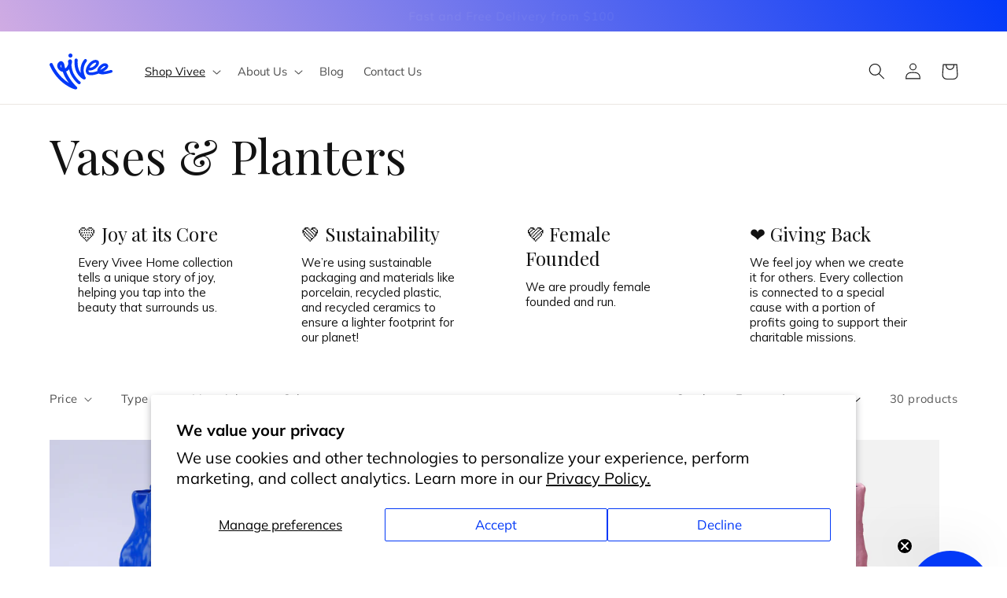

--- FILE ---
content_type: text/html; charset=utf-8
request_url: https://viveehome.com/collections/vases-planters
body_size: 43370
content:
<!doctype html>
<html class="no-js" lang="en">
  <head>
<!-- Google tag (gtag.js) -->
<script async src="https://www.googletagmanager.com/gtag/js?id=G-WVFVVJG3ZT"></script>
<script>
  window.dataLayer = window.dataLayer || [];
  function gtag(){dataLayer.push(arguments);}
  gtag('js', new Date());

  gtag('config', 'G-WVFVVJG3ZT');
</script>
<!-- Google tag (gtag.js) -->
<script async src="https://www.googletagmanager.com/gtag/js?id=AW-16542797112">
</script>
<script>
  window.dataLayer = window.dataLayer || [];
  function gtag(){dataLayer.push(arguments);}
  gtag('js', new Date());

  gtag('config', 'AW-16542797112');
</script>
      
<script src="https://sapi.negate.io/script/uftk1F2oAE9PVwvBOytb3w==?shop=viveehome.myshopify.com"></script>
    <meta charset="utf-8">
    <meta http-equiv="X-UA-Compatible" content="IE=edge">
    <meta name="viewport" content="width=device-width,initial-scale=1">
    <meta name="theme-color" content="">
    <link rel="canonical" href="https://viveehome.com/collections/vases-planters"><link rel="icon" type="image/png" href="//viveehome.com/cdn/shop/files/FavBlue.svg?crop=center&height=32&v=1723990309&width=32"><link rel="preconnect" href="https://fonts.shopifycdn.com" crossorigin><title>
      Vases &amp; Planters
 &ndash; Vivee Home</title>

    <script src="https://cdnjs.cloudflare.com/ajax/libs/jquery/3.7.1/jquery.min.js"></script>

    

    

<meta property="og:site_name" content="Vivee Home">
<meta property="og:url" content="https://viveehome.com/collections/vases-planters">
<meta property="og:title" content="Vases &amp; Planters">
<meta property="og:type" content="website">
<meta property="og:description" content="Accent your space with unique home decor from Vivee. Live joyfully through decor &amp; celebrate life with Vivee. Shop our newest collection!"><meta property="og:image" content="http://viveehome.com/cdn/shop/collections/Rectangle_2.png?v=1692043998">
  <meta property="og:image:secure_url" content="https://viveehome.com/cdn/shop/collections/Rectangle_2.png?v=1692043998">
  <meta property="og:image:width" content="1000">
  <meta property="og:image:height" content="1000"><meta name="twitter:card" content="summary_large_image">
<meta name="twitter:title" content="Vases &amp; Planters">
<meta name="twitter:description" content="Accent your space with unique home decor from Vivee. Live joyfully through decor &amp; celebrate life with Vivee. Shop our newest collection!">


    <script src="//viveehome.com/cdn/shop/t/28/assets/constants.js?v=58251544750838685771698311326" defer="defer"></script>
    <script src="//viveehome.com/cdn/shop/t/28/assets/pubsub.js?v=158357773527763999511698311326" defer="defer"></script>
    <script src="//viveehome.com/cdn/shop/t/28/assets/global.js?v=54939145903281508041698311326" defer="defer"></script><script src="//viveehome.com/cdn/shop/t/28/assets/animations.js?v=88693664871331136111698311324" defer="defer"></script><script>window.performance && window.performance.mark && window.performance.mark('shopify.content_for_header.start');</script><meta name="facebook-domain-verification" content="kzwgdpwf1vzhx8r31yfj89aqwcq35s">
<meta name="google-site-verification" content="YxnRZ_9fARpqaBByxVzYM5Zp40khclZV0kjgxpr4O8g">
<meta id="shopify-digital-wallet" name="shopify-digital-wallet" content="/66095448319/digital_wallets/dialog">
<meta name="shopify-checkout-api-token" content="039f5856d38037b48045ac65d09207a4">
<meta id="in-context-paypal-metadata" data-shop-id="66095448319" data-venmo-supported="false" data-environment="production" data-locale="en_US" data-paypal-v4="true" data-currency="USD">
<link rel="alternate" type="application/atom+xml" title="Feed" href="/collections/vases-planters.atom" />
<link rel="next" href="/collections/vases-planters?page=2">
<link rel="alternate" type="application/json+oembed" href="https://viveehome.com/collections/vases-planters.oembed">
<script async="async" src="/checkouts/internal/preloads.js?locale=en-US"></script>
<link rel="preconnect" href="https://shop.app" crossorigin="anonymous">
<script async="async" src="https://shop.app/checkouts/internal/preloads.js?locale=en-US&shop_id=66095448319" crossorigin="anonymous"></script>
<script id="apple-pay-shop-capabilities" type="application/json">{"shopId":66095448319,"countryCode":"US","currencyCode":"USD","merchantCapabilities":["supports3DS"],"merchantId":"gid:\/\/shopify\/Shop\/66095448319","merchantName":"Vivee Home","requiredBillingContactFields":["postalAddress","email"],"requiredShippingContactFields":["postalAddress","email"],"shippingType":"shipping","supportedNetworks":["visa","masterCard","amex","discover","elo","jcb"],"total":{"type":"pending","label":"Vivee Home","amount":"1.00"},"shopifyPaymentsEnabled":true,"supportsSubscriptions":true}</script>
<script id="shopify-features" type="application/json">{"accessToken":"039f5856d38037b48045ac65d09207a4","betas":["rich-media-storefront-analytics"],"domain":"viveehome.com","predictiveSearch":true,"shopId":66095448319,"locale":"en"}</script>
<script>var Shopify = Shopify || {};
Shopify.shop = "viveehome.myshopify.com";
Shopify.locale = "en";
Shopify.currency = {"active":"USD","rate":"1.0"};
Shopify.country = "US";
Shopify.theme = {"name":"Updated copy of DEV - GROWTHUB","id":137456222463,"schema_name":"Dawn","schema_version":"11.0.0","theme_store_id":887,"role":"main"};
Shopify.theme.handle = "null";
Shopify.theme.style = {"id":null,"handle":null};
Shopify.cdnHost = "viveehome.com/cdn";
Shopify.routes = Shopify.routes || {};
Shopify.routes.root = "/";</script>
<script type="module">!function(o){(o.Shopify=o.Shopify||{}).modules=!0}(window);</script>
<script>!function(o){function n(){var o=[];function n(){o.push(Array.prototype.slice.apply(arguments))}return n.q=o,n}var t=o.Shopify=o.Shopify||{};t.loadFeatures=n(),t.autoloadFeatures=n()}(window);</script>
<script>
  window.ShopifyPay = window.ShopifyPay || {};
  window.ShopifyPay.apiHost = "shop.app\/pay";
  window.ShopifyPay.redirectState = null;
</script>
<script id="shop-js-analytics" type="application/json">{"pageType":"collection"}</script>
<script defer="defer" async type="module" src="//viveehome.com/cdn/shopifycloud/shop-js/modules/v2/client.init-shop-cart-sync_COMZFrEa.en.esm.js"></script>
<script defer="defer" async type="module" src="//viveehome.com/cdn/shopifycloud/shop-js/modules/v2/chunk.common_CdXrxk3f.esm.js"></script>
<script type="module">
  await import("//viveehome.com/cdn/shopifycloud/shop-js/modules/v2/client.init-shop-cart-sync_COMZFrEa.en.esm.js");
await import("//viveehome.com/cdn/shopifycloud/shop-js/modules/v2/chunk.common_CdXrxk3f.esm.js");

  window.Shopify.SignInWithShop?.initShopCartSync?.({"fedCMEnabled":true,"windoidEnabled":true});

</script>
<script>
  window.Shopify = window.Shopify || {};
  if (!window.Shopify.featureAssets) window.Shopify.featureAssets = {};
  window.Shopify.featureAssets['shop-js'] = {"shop-cart-sync":["modules/v2/client.shop-cart-sync_CRSPkpKa.en.esm.js","modules/v2/chunk.common_CdXrxk3f.esm.js"],"init-fed-cm":["modules/v2/client.init-fed-cm_DO1JVZ96.en.esm.js","modules/v2/chunk.common_CdXrxk3f.esm.js"],"init-windoid":["modules/v2/client.init-windoid_hXardXh0.en.esm.js","modules/v2/chunk.common_CdXrxk3f.esm.js"],"init-shop-email-lookup-coordinator":["modules/v2/client.init-shop-email-lookup-coordinator_jpxQlUsx.en.esm.js","modules/v2/chunk.common_CdXrxk3f.esm.js"],"shop-toast-manager":["modules/v2/client.shop-toast-manager_C-K0q6-t.en.esm.js","modules/v2/chunk.common_CdXrxk3f.esm.js"],"shop-button":["modules/v2/client.shop-button_B6dBoDg5.en.esm.js","modules/v2/chunk.common_CdXrxk3f.esm.js"],"shop-login-button":["modules/v2/client.shop-login-button_BHRMsoBb.en.esm.js","modules/v2/chunk.common_CdXrxk3f.esm.js","modules/v2/chunk.modal_C89cmTvN.esm.js"],"shop-cash-offers":["modules/v2/client.shop-cash-offers_p6Pw3nax.en.esm.js","modules/v2/chunk.common_CdXrxk3f.esm.js","modules/v2/chunk.modal_C89cmTvN.esm.js"],"avatar":["modules/v2/client.avatar_BTnouDA3.en.esm.js"],"init-shop-cart-sync":["modules/v2/client.init-shop-cart-sync_COMZFrEa.en.esm.js","modules/v2/chunk.common_CdXrxk3f.esm.js"],"init-shop-for-new-customer-accounts":["modules/v2/client.init-shop-for-new-customer-accounts_BNQiNx4m.en.esm.js","modules/v2/client.shop-login-button_BHRMsoBb.en.esm.js","modules/v2/chunk.common_CdXrxk3f.esm.js","modules/v2/chunk.modal_C89cmTvN.esm.js"],"pay-button":["modules/v2/client.pay-button_CRuQ9trT.en.esm.js","modules/v2/chunk.common_CdXrxk3f.esm.js"],"init-customer-accounts-sign-up":["modules/v2/client.init-customer-accounts-sign-up_Q1yheB3t.en.esm.js","modules/v2/client.shop-login-button_BHRMsoBb.en.esm.js","modules/v2/chunk.common_CdXrxk3f.esm.js","modules/v2/chunk.modal_C89cmTvN.esm.js"],"checkout-modal":["modules/v2/client.checkout-modal_DtXVhFgQ.en.esm.js","modules/v2/chunk.common_CdXrxk3f.esm.js","modules/v2/chunk.modal_C89cmTvN.esm.js"],"init-customer-accounts":["modules/v2/client.init-customer-accounts_B5rMd0lj.en.esm.js","modules/v2/client.shop-login-button_BHRMsoBb.en.esm.js","modules/v2/chunk.common_CdXrxk3f.esm.js","modules/v2/chunk.modal_C89cmTvN.esm.js"],"lead-capture":["modules/v2/client.lead-capture_CmGCXBh3.en.esm.js","modules/v2/chunk.common_CdXrxk3f.esm.js","modules/v2/chunk.modal_C89cmTvN.esm.js"],"shop-follow-button":["modules/v2/client.shop-follow-button_CV5C02lv.en.esm.js","modules/v2/chunk.common_CdXrxk3f.esm.js","modules/v2/chunk.modal_C89cmTvN.esm.js"],"shop-login":["modules/v2/client.shop-login_Bz_Zm_XZ.en.esm.js","modules/v2/chunk.common_CdXrxk3f.esm.js","modules/v2/chunk.modal_C89cmTvN.esm.js"],"payment-terms":["modules/v2/client.payment-terms_D7XnU2ez.en.esm.js","modules/v2/chunk.common_CdXrxk3f.esm.js","modules/v2/chunk.modal_C89cmTvN.esm.js"]};
</script>
<script id="__st">var __st={"a":66095448319,"offset":-21600,"reqid":"c0383aba-056c-488e-9f9e-3cb187355ec9-1763458691","pageurl":"viveehome.com\/collections\/vases-planters","u":"1bdab437d4cb","p":"collection","rtyp":"collection","rid":407393960191};</script>
<script>window.ShopifyPaypalV4VisibilityTracking = true;</script>
<script id="form-persister">!function(){'use strict';const t='contact',e='new_comment',n=[[t,t],['blogs',e],['comments',e],[t,'customer']],o='password',r='form_key',c=['recaptcha-v3-token','g-recaptcha-response','h-captcha-response',o],s=()=>{try{return window.sessionStorage}catch{return}},i='__shopify_v',u=t=>t.elements[r],a=function(){const t=[...n].map((([t,e])=>`form[action*='/${t}']:not([data-nocaptcha='true']) input[name='form_type'][value='${e}']`)).join(',');var e;return e=t,()=>e?[...document.querySelectorAll(e)].map((t=>t.form)):[]}();function m(t){const e=u(t);a().includes(t)&&(!e||!e.value)&&function(t){try{if(!s())return;!function(t){const e=s();if(!e)return;const n=u(t);if(!n)return;const o=n.value;o&&e.removeItem(o)}(t);const e=Array.from(Array(32),(()=>Math.random().toString(36)[2])).join('');!function(t,e){u(t)||t.append(Object.assign(document.createElement('input'),{type:'hidden',name:r})),t.elements[r].value=e}(t,e),function(t,e){const n=s();if(!n)return;const r=[...t.querySelectorAll(`input[type='${o}']`)].map((({name:t})=>t)),u=[...c,...r],a={};for(const[o,c]of new FormData(t).entries())u.includes(o)||(a[o]=c);n.setItem(e,JSON.stringify({[i]:1,action:t.action,data:a}))}(t,e)}catch(e){console.error('failed to persist form',e)}}(t)}const f=t=>{if('true'===t.dataset.persistBound)return;const e=function(t,e){const n=function(t){return'function'==typeof t.submit?t.submit:HTMLFormElement.prototype.submit}(t).bind(t);return function(){let t;return()=>{t||(t=!0,(()=>{try{e(),n()}catch(t){(t=>{console.error('form submit failed',t)})(t)}})(),setTimeout((()=>t=!1),250))}}()}(t,(()=>{m(t)}));!function(t,e){if('function'==typeof t.submit&&'function'==typeof e)try{t.submit=e}catch{}}(t,e),t.addEventListener('submit',(t=>{t.preventDefault(),e()})),t.dataset.persistBound='true'};!function(){function t(t){const e=(t=>{const e=t.target;return e instanceof HTMLFormElement?e:e&&e.form})(t);e&&m(e)}document.addEventListener('submit',t),document.addEventListener('DOMContentLoaded',(()=>{const e=a();for(const t of e)f(t);var n;n=document.body,new window.MutationObserver((t=>{for(const e of t)if('childList'===e.type&&e.addedNodes.length)for(const t of e.addedNodes)1===t.nodeType&&'FORM'===t.tagName&&a().includes(t)&&f(t)})).observe(n,{childList:!0,subtree:!0,attributes:!1}),document.removeEventListener('submit',t)}))}()}();</script>
<script integrity="sha256-52AcMU7V7pcBOXWImdc/TAGTFKeNjmkeM1Pvks/DTgc=" data-source-attribution="shopify.loadfeatures" defer="defer" src="//viveehome.com/cdn/shopifycloud/storefront/assets/storefront/load_feature-81c60534.js" crossorigin="anonymous"></script>
<script crossorigin="anonymous" defer="defer" src="//viveehome.com/cdn/shopifycloud/storefront/assets/shopify_pay/storefront-65b4c6d7.js?v=20250812"></script>
<script data-source-attribution="shopify.dynamic_checkout.dynamic.init">var Shopify=Shopify||{};Shopify.PaymentButton=Shopify.PaymentButton||{isStorefrontPortableWallets:!0,init:function(){window.Shopify.PaymentButton.init=function(){};var t=document.createElement("script");t.src="https://viveehome.com/cdn/shopifycloud/portable-wallets/latest/portable-wallets.en.js",t.type="module",document.head.appendChild(t)}};
</script>
<script data-source-attribution="shopify.dynamic_checkout.buyer_consent">
  function portableWalletsHideBuyerConsent(e){var t=document.getElementById("shopify-buyer-consent"),n=document.getElementById("shopify-subscription-policy-button");t&&n&&(t.classList.add("hidden"),t.setAttribute("aria-hidden","true"),n.removeEventListener("click",e))}function portableWalletsShowBuyerConsent(e){var t=document.getElementById("shopify-buyer-consent"),n=document.getElementById("shopify-subscription-policy-button");t&&n&&(t.classList.remove("hidden"),t.removeAttribute("aria-hidden"),n.addEventListener("click",e))}window.Shopify?.PaymentButton&&(window.Shopify.PaymentButton.hideBuyerConsent=portableWalletsHideBuyerConsent,window.Shopify.PaymentButton.showBuyerConsent=portableWalletsShowBuyerConsent);
</script>
<script data-source-attribution="shopify.dynamic_checkout.cart.bootstrap">document.addEventListener("DOMContentLoaded",(function(){function t(){return document.querySelector("shopify-accelerated-checkout-cart, shopify-accelerated-checkout")}if(t())Shopify.PaymentButton.init();else{new MutationObserver((function(e,n){t()&&(Shopify.PaymentButton.init(),n.disconnect())})).observe(document.body,{childList:!0,subtree:!0})}}));
</script>
<script id='scb4127' type='text/javascript' async='' src='https://viveehome.com/cdn/shopifycloud/privacy-banner/storefront-banner.js'></script><link id="shopify-accelerated-checkout-styles" rel="stylesheet" media="screen" href="https://viveehome.com/cdn/shopifycloud/portable-wallets/latest/accelerated-checkout-backwards-compat.css" crossorigin="anonymous">
<style id="shopify-accelerated-checkout-cart">
        #shopify-buyer-consent {
  margin-top: 1em;
  display: inline-block;
  width: 100%;
}

#shopify-buyer-consent.hidden {
  display: none;
}

#shopify-subscription-policy-button {
  background: none;
  border: none;
  padding: 0;
  text-decoration: underline;
  font-size: inherit;
  cursor: pointer;
}

#shopify-subscription-policy-button::before {
  box-shadow: none;
}

      </style>
<script id="sections-script" data-sections="header" defer="defer" src="//viveehome.com/cdn/shop/t/28/compiled_assets/scripts.js?5137"></script>
<script>window.performance && window.performance.mark && window.performance.mark('shopify.content_for_header.end');</script>


    <style data-shopify>
      @font-face {
  font-family: Muli;
  font-weight: 400;
  font-style: normal;
  font-display: swap;
  src: url("//viveehome.com/cdn/fonts/muli/muli_n4.e949947cfff05efcc994b2e2db40359a04fa9a92.woff2") format("woff2"),
       url("//viveehome.com/cdn/fonts/muli/muli_n4.35355e4a0c27c9bc94d9af3f9bcb586d8229277a.woff") format("woff");
}

      @font-face {
  font-family: Muli;
  font-weight: 700;
  font-style: normal;
  font-display: swap;
  src: url("//viveehome.com/cdn/fonts/muli/muli_n7.c8c44d0404947d89610714223e630c4cbe005587.woff2") format("woff2"),
       url("//viveehome.com/cdn/fonts/muli/muli_n7.4cbcffea6175d46b4d67e9408244a5b38c2ac568.woff") format("woff");
}

      @font-face {
  font-family: Muli;
  font-weight: 400;
  font-style: italic;
  font-display: swap;
  src: url("//viveehome.com/cdn/fonts/muli/muli_i4.c0a1ea800bab5884ab82e4eb25a6bd25121bd08c.woff2") format("woff2"),
       url("//viveehome.com/cdn/fonts/muli/muli_i4.a6c39b1b31d876de7f99b3646461aa87120de6ed.woff") format("woff");
}

      @font-face {
  font-family: Muli;
  font-weight: 700;
  font-style: italic;
  font-display: swap;
  src: url("//viveehome.com/cdn/fonts/muli/muli_i7.34eedbf231efa20bd065d55f6f71485730632c7b.woff2") format("woff2"),
       url("//viveehome.com/cdn/fonts/muli/muli_i7.2b4df846821493e68344d0b0212997d071bf38b7.woff") format("woff");
}

      @font-face {
  font-family: "Playfair Display";
  font-weight: 400;
  font-style: normal;
  font-display: swap;
  src: url("//viveehome.com/cdn/fonts/playfair_display/playfairdisplay_n4.9980f3e16959dc89137cc1369bfc3ae98af1deb9.woff2") format("woff2"),
       url("//viveehome.com/cdn/fonts/playfair_display/playfairdisplay_n4.c562b7c8e5637886a811d2a017f9e023166064ee.woff") format("woff");
}


      
        :root,
        .color-background-1 {
          --color-background: 255,255,255;
        
          --gradient-background: #ffffff;
        
        --color-foreground: 18,18,18;
        --color-shadow: 18,18,18;
        --color-button: 18,18,18;
        --color-button-text: 0,0,0;
        --color-secondary-button: 255,255,255;
        --color-secondary-button-text: 18,18,18;
        --color-link: 18,18,18;
        --color-badge-foreground: 18,18,18;
        --color-badge-background: 255,255,255;
        --color-badge-border: 18,18,18;
        --payment-terms-background-color: rgb(255 255 255);
      }
      
        
        .color-background-2 {
          --color-background: 243,243,243;
        
          --gradient-background: #f3f3f3;
        
        --color-foreground: 18,18,18;
        --color-shadow: 18,18,18;
        --color-button: 18,18,18;
        --color-button-text: 243,243,243;
        --color-secondary-button: 243,243,243;
        --color-secondary-button-text: 18,18,18;
        --color-link: 18,18,18;
        --color-badge-foreground: 18,18,18;
        --color-badge-background: 243,243,243;
        --color-badge-border: 18,18,18;
        --payment-terms-background-color: rgb(243 243 243);
      }
      
        
        .color-inverse {
          --color-background: 18,18,18;
        
          --gradient-background: #121212;
        
        --color-foreground: 255,255,255;
        --color-shadow: 18,18,18;
        --color-button: 255,255,255;
        --color-button-text: 18,18,18;
        --color-secondary-button: 18,18,18;
        --color-secondary-button-text: 255,255,255;
        --color-link: 255,255,255;
        --color-badge-foreground: 255,255,255;
        --color-badge-background: 18,18,18;
        --color-badge-border: 255,255,255;
        --payment-terms-background-color: rgb(18 18 18);
      }
      
        
        .color-accent-1 {
          --color-background: 18,18,18;
        
          --gradient-background: linear-gradient(136deg, rgba(247, 254, 218, 1) 11%, rgba(237, 248, 251, 1) 25%, rgba(252, 236, 235, 1) 55.036%, rgba(247, 232, 213, 1) 83%);
        
        --color-foreground: 0,0,0;
        --color-shadow: 18,18,18;
        --color-button: 0,0,0;
        --color-button-text: 18,18,18;
        --color-secondary-button: 18,18,18;
        --color-secondary-button-text: 0,0,0;
        --color-link: 0,0,0;
        --color-badge-foreground: 0,0,0;
        --color-badge-background: 18,18,18;
        --color-badge-border: 0,0,0;
        --payment-terms-background-color: rgb(18 18 18);
      }
      
        
        .color-accent-2 {
          --color-background: 3,57,248;
        
          --gradient-background: #0339f8;
        
        --color-foreground: 255,255,255;
        --color-shadow: 18,18,18;
        --color-button: 0,0,0;
        --color-button-text: 51,79,180;
        --color-secondary-button: 3,57,248;
        --color-secondary-button-text: 0,0,0;
        --color-link: 0,0,0;
        --color-badge-foreground: 255,255,255;
        --color-badge-background: 3,57,248;
        --color-badge-border: 255,255,255;
        --payment-terms-background-color: rgb(3 57 248);
      }
      
        
        .color-scheme-b700f312-e848-4524-9f28-d91c56bb6941 {
          --color-background: 255,255,255;
        
          --gradient-background: linear-gradient(57deg, rgba(255, 198, 222, 1) 8%, rgba(3, 57, 248, 1) 100%);
        
        --color-foreground: 255,255,255;
        --color-shadow: 255,255,255;
        --color-button: 255,255,255;
        --color-button-text: 3,57,248;
        --color-secondary-button: 255,255,255;
        --color-secondary-button-text: 3,57,248;
        --color-link: 3,57,248;
        --color-badge-foreground: 255,255,255;
        --color-badge-background: 255,255,255;
        --color-badge-border: 255,255,255;
        --payment-terms-background-color: rgb(255 255 255);
      }
      
        
        .color-scheme-7c558460-ac1d-460a-88c6-bc318d149d76 {
          --color-background: 255,255,255;
        
          --gradient-background: #ffffff;
        
        --color-foreground: 18,18,18;
        --color-shadow: 3,57,248;
        --color-button: 255,255,255;
        --color-button-text: 3,57,248;
        --color-secondary-button: 255,255,255;
        --color-secondary-button-text: 3,57,248;
        --color-link: 3,57,248;
        --color-badge-foreground: 18,18,18;
        --color-badge-background: 255,255,255;
        --color-badge-border: 18,18,18;
        --payment-terms-background-color: rgb(255 255 255);
      }
      

      body, .color-background-1, .color-background-2, .color-inverse, .color-accent-1, .color-accent-2, .color-scheme-b700f312-e848-4524-9f28-d91c56bb6941, .color-scheme-7c558460-ac1d-460a-88c6-bc318d149d76 {
        /* Color */
        color: rgba(var(--color-foreground), 1);
        background-color: rgb(var(--color-background));
      }

      :root {
        --font-body-family: Muli, sans-serif;
        --font-body-style: normal;
        --font-body-weight: 400;
        --font-body-weight-bold: 700;

        --font-heading-family: "Playfair Display", serif;
        --font-heading-style: normal;
        --font-heading-weight: 400;

        --font-body-scale: 1.05;
        --font-heading-scale: 1.0952380952380953;

        --media-padding: px;
        --media-border-opacity: 0.05;
        --media-border-width: 1px;
        --media-radius: 0px;
        --media-shadow-opacity: 0.0;
        --media-shadow-horizontal-offset: 0px;
        --media-shadow-vertical-offset: 4px;
        --media-shadow-blur-radius: 5px;
        --media-shadow-visible: 0;

        --page-width: 120rem;
        --page-width-margin: 0rem;

        --product-card-image-padding: 0.0rem;
        --product-card-corner-radius: 0.0rem;
        --product-card-text-alignment: left;
        --product-card-border-width: 0.0rem;
        --product-card-border-opacity: 0.0;
        --product-card-shadow-opacity: 0.0;
        --product-card-shadow-visible: 0;
        --product-card-shadow-horizontal-offset: 0.0rem;
        --product-card-shadow-vertical-offset: 0.4rem;
        --product-card-shadow-blur-radius: 0.5rem;

        --collection-card-image-padding: 0.0rem;
        --collection-card-corner-radius: 0.0rem;
        --collection-card-text-alignment: left;
        --collection-card-border-width: 0.0rem;
        --collection-card-border-opacity: 0.0;
        --collection-card-shadow-opacity: 0.1;
        --collection-card-shadow-visible: 1;
        --collection-card-shadow-horizontal-offset: 0.0rem;
        --collection-card-shadow-vertical-offset: 0.0rem;
        --collection-card-shadow-blur-radius: 0.0rem;

        --blog-card-image-padding: 0.0rem;
        --blog-card-corner-radius: 0.0rem;
        --blog-card-text-alignment: left;
        --blog-card-border-width: 0.0rem;
        --blog-card-border-opacity: 0.0;
        --blog-card-shadow-opacity: 0.1;
        --blog-card-shadow-visible: 1;
        --blog-card-shadow-horizontal-offset: 0.0rem;
        --blog-card-shadow-vertical-offset: 0.0rem;
        --blog-card-shadow-blur-radius: 0.0rem;

        --badge-corner-radius: 4.0rem;

        --popup-border-width: 1px;
        --popup-border-opacity: 0.1;
        --popup-corner-radius: 0px;
        --popup-shadow-opacity: 0.0;
        --popup-shadow-horizontal-offset: 0px;
        --popup-shadow-vertical-offset: 4px;
        --popup-shadow-blur-radius: 5px;

        --drawer-border-width: 1px;
        --drawer-border-opacity: 0.1;
        --drawer-shadow-opacity: 0.0;
        --drawer-shadow-horizontal-offset: 0px;
        --drawer-shadow-vertical-offset: 4px;
        --drawer-shadow-blur-radius: 5px;

        --spacing-sections-desktop: 0px;
        --spacing-sections-mobile: 0px;

        --grid-desktop-vertical-spacing: 8px;
        --grid-desktop-horizontal-spacing: 8px;
        --grid-mobile-vertical-spacing: 4px;
        --grid-mobile-horizontal-spacing: 4px;

        --text-boxes-border-opacity: 0.1;
        --text-boxes-border-width: 0px;
        --text-boxes-radius: 0px;
        --text-boxes-shadow-opacity: 0.0;
        --text-boxes-shadow-visible: 0;
        --text-boxes-shadow-horizontal-offset: 0px;
        --text-boxes-shadow-vertical-offset: 4px;
        --text-boxes-shadow-blur-radius: 5px;

        --buttons-radius: 0px;
        --buttons-radius-outset: 0px;
        --buttons-border-width: 1px;
        --buttons-border-opacity: 1.0;
        --buttons-shadow-opacity: 0.0;
        --buttons-shadow-visible: 0;
        --buttons-shadow-horizontal-offset: 0px;
        --buttons-shadow-vertical-offset: 4px;
        --buttons-shadow-blur-radius: 5px;
        --buttons-border-offset: 0px;

        --inputs-radius: 0px;
        --inputs-border-width: 1px;
        --inputs-border-opacity: 0.55;
        --inputs-shadow-opacity: 0.0;
        --inputs-shadow-horizontal-offset: 0px;
        --inputs-margin-offset: 0px;
        --inputs-shadow-vertical-offset: 4px;
        --inputs-shadow-blur-radius: 5px;
        --inputs-radius-outset: 0px;

        --variant-pills-radius: 40px;
        --variant-pills-border-width: 1px;
        --variant-pills-border-opacity: 0.55;
        --variant-pills-shadow-opacity: 0.0;
        --variant-pills-shadow-horizontal-offset: 0px;
        --variant-pills-shadow-vertical-offset: 4px;
        --variant-pills-shadow-blur-radius: 5px;
      }

      *,
      *::before,
      *::after {
        box-sizing: inherit;
      }

      html {
        box-sizing: border-box;
        font-size: calc(var(--font-body-scale) * 62.5%);
        height: 100%;
      }

      body {
        display: grid;
        grid-template-rows: auto auto 1fr auto;
        grid-template-columns: 100%;
        min-height: 100%;
        margin: 0;
        font-size: 1.5rem;
        letter-spacing: 0.06rem;
        line-height: calc(1 + 0.8 / var(--font-body-scale));
        font-family: var(--font-body-family);
        font-style: var(--font-body-style);
        font-weight: var(--font-body-weight);
      }

      @media screen and (min-width: 750px) {
        body {
          font-size: 1.6rem;
        }
      }
    </style>

    <link href="//viveehome.com/cdn/shop/t/28/assets/base.css?v=145464623799686564921717391640" rel="stylesheet" type="text/css" media="all" />
<link rel="preload" as="font" href="//viveehome.com/cdn/fonts/muli/muli_n4.e949947cfff05efcc994b2e2db40359a04fa9a92.woff2" type="font/woff2" crossorigin><link rel="preload" as="font" href="//viveehome.com/cdn/fonts/playfair_display/playfairdisplay_n4.9980f3e16959dc89137cc1369bfc3ae98af1deb9.woff2" type="font/woff2" crossorigin><link
        rel="stylesheet"
        href="//viveehome.com/cdn/shop/t/28/assets/component-predictive-search.css?v=118923337488134913561698311325"
        media="print"
        onload="this.media='all'"
      ><script>
      document.documentElement.className = document.documentElement.className.replace('no-js', 'js');
      if (Shopify.designMode) {
        document.documentElement.classList.add('shopify-design-mode');
      }
    </script>
  

<!--Gem_Page_Header_Script-->
    


<!--End_Gem_Page_Header_Script-->



    

    
  


  
<script type="text/javascript">
    (function(c,l,a,r,i,t,y){
        c[a]=c[a]||function(){(c[a].q=c[a].q||[]).push(arguments)};
        t=l.createElement(r);t.async=1;t.src="https://www.clarity.ms/tag/"+i;
        y=l.getElementsByTagName(r)[0];y.parentNode.insertBefore(t,y);
    })(window, document, "clarity", "script", "lln866etr7");
</script>  
<!-- BEGIN app block: shopify://apps/gempages-builder/blocks/embed-gp-script-head/20b379d4-1b20-474c-a6ca-665c331919f3 -->














<!-- END app block --><!-- BEGIN app block: shopify://apps/klaviyo-email-marketing-sms/blocks/klaviyo-onsite-embed/2632fe16-c075-4321-a88b-50b567f42507 -->












  <script async src="https://static.klaviyo.com/onsite/js/XQxURC/klaviyo.js?company_id=XQxURC"></script>
  <script>!function(){if(!window.klaviyo){window._klOnsite=window._klOnsite||[];try{window.klaviyo=new Proxy({},{get:function(n,i){return"push"===i?function(){var n;(n=window._klOnsite).push.apply(n,arguments)}:function(){for(var n=arguments.length,o=new Array(n),w=0;w<n;w++)o[w]=arguments[w];var t="function"==typeof o[o.length-1]?o.pop():void 0,e=new Promise((function(n){window._klOnsite.push([i].concat(o,[function(i){t&&t(i),n(i)}]))}));return e}}})}catch(n){window.klaviyo=window.klaviyo||[],window.klaviyo.push=function(){var n;(n=window._klOnsite).push.apply(n,arguments)}}}}();</script>

  




  <script>
    window.klaviyoReviewsProductDesignMode = false
  </script>







<!-- END app block --><!-- BEGIN app block: shopify://apps/vitals/blocks/app-embed/aeb48102-2a5a-4f39-bdbd-d8d49f4e20b8 --><link rel="preconnect" href="https://appsolve.io/" /><link rel="preconnect" href="https://cdn-sf.vitals.app/" /><script data-ver="58" id="vtlsAebData" class="notranslate">window.vtlsLiquidData = window.vtlsLiquidData || {};window.vtlsLiquidData.buildId = 53994;

window.vtlsLiquidData.apiHosts = {
	...window.vtlsLiquidData.apiHosts,
	"1": "https://appsolve.io"
};
	window.vtlsLiquidData.moduleSettings = {"48":{"469":true,"491":true,"588":true,"595":true,"603":"","605":"","606":".vtl-ub-pb-main-widget {\n    margin:6rem 2rem 0 2rem!important;\n}","781":true,"783":1,"876":0,"1076":true,"1105":0},"51":{"599":true,"604":true,"873":""},"59":{"929":"Notify Me","930":"Notify Me When Back In Stock","931":"Enter your contact information below to receive a notification as soon as the desired product is back in stock.","932":"","933":"Notify me when available","934":"stop_selling","947":"{\"button\":{\"traits\":{\"borderRadius\":{\"default\":\"px\"}}}}","981":false,"983":"E-mail","984":"Invalid email address","985":"Thank you for subscribing","986":"You are all set to receive a notification as soon as the product becomes available again.","987":"SMS","988":"Something went wrong","989":"Please try to subscribe again.","991":"Invalid phone number","993":"Phone number","1006":"Phone number should contain only digits","1106":false}};

window.vtlsLiquidData.shopThemeName = "Dawn";window.vtlsLiquidData.settingTranslation = {"53":{"640":{"en":"You save:"},"642":{"en":"Out of stock"},"643":{"en":"This item:"},"644":{"en":"Total Price:"},"646":{"en":"Add to cart"},"647":{"en":"for"},"648":{"en":"with"},"649":{"en":"off"},"650":{"en":"each"},"651":{"en":"Buy"},"652":{"en":"Subtotal"},"653":{"en":"Discount"},"654":{"en":"Old price"},"702":{"en":"Quantity"},"731":{"en":"and"},"741":{"en":"Free of charge"},"742":{"en":"Free"},"743":{"en":"Claim gift"},"750":{"en":"Gift"},"762":{"en":"Discount"},"773":{"en":"Your product has been added to the cart."},"786":{"en":"save"},"851":{"en":"Per item:"},"1007":{"en":"Pick another"},"1028":{"en":"Other customers loved this offer"},"1029":{"en":"Add to order\t"},"1030":{"en":"Added to order"},"1031":{"en":"Check out"},"1035":{"en":"See more"},"1036":{"en":"See less"},"1083":{"en":"Check out"},"1164":{"en":"Free shipping"},"1167":{"en":"Unavailable"}},"59":{"929":{"en":"Notify Me"},"930":{"en":"Notify Me When Back In Stock"},"931":{"en":"Enter your contact information below to receive a notification as soon as the desired product is back in stock."},"932":{"en":""},"933":{"en":"Notify me when available"},"985":{"en":"Thank you for subscribing"},"986":{"en":"You are all set to receive a notification as soon as the product becomes available again."},"987":{"en":"SMS"},"988":{"en":"Something went wrong"},"989":{"en":"Please try to subscribe again."},"983":{"en":"E-mail"},"984":{"en":"Invalid email address"},"991":{"en":"Invalid phone number"},"993":{"en":"Phone number"},"1006":{"en":"Phone number should contain only digits"}}};window.vtlsLiquidData.shopSettings={};window.vtlsLiquidData.shopSettings.cartType="notification";window.vtlsLiquidData.spat="fb83291dceb572c7f222fdbb7cd9e76c";window.vtlsLiquidData.shopInfo={id:66095448319,domain:"viveehome.com",shopifyDomain:"viveehome.myshopify.com",primaryLocaleIsoCode: "en",defaultCurrency:"USD",enabledCurrencies:["USD"],moneyFormat:"${{amount_no_decimals}}",moneyWithCurrencyFormat:"${{amount_no_decimals}}",appId:"1",appName:"Vitals",};window.vtlsLiquidData.acceptedScopes = {"1":[26,25,27,28,30,31,33,35,36,37,38,22,2,8,14,20,24,16,18,10,13,11,48,46,50,52,53,49,12,9,17,15,29,51,23,19,32,34,3,7,1,47,4,21]};window.vtlsLiquidData.cacheKeys = [1703117472,1732655872,0,1756700090,1703117473,0,1712565966,1703117473 ];</script><script id="vtlsAebDynamicFunctions" class="notranslate">window.vtlsLiquidData = window.vtlsLiquidData || {};window.vtlsLiquidData.dynamicFunctions = ({$,vitalsGet,vitalsSet,VITALS_GET_$_DESCRIPTION,VITALS_GET_$_END_SECTION,VITALS_GET_$_ATC_FORM,VITALS_GET_$_ATC_BUTTON,submit_button,form_add_to_cart,cartItemVariantId,VITALS_EVENT_CART_UPDATED,VITALS_EVENT_DISCOUNTS_LOADED,VITALS_EVENT_PRICES_UPDATED,VITALS_EVENT_RENDER_CAROUSEL_STARS,VITALS_EVENT_RENDER_COLLECTION_STARS,VITALS_EVENT_SMART_BAR_RENDERED,VITALS_EVENT_SMART_BAR_CLOSED,VITALS_EVENT_TABS_RENDERED,VITALS_EVENT_VARIANT_CHANGED,VITALS_EVENT_ATC_BUTTON_FOUND,VITALS_IS_MOBILE,VITALS_PAGE_TYPE,VITALS_APPEND_CSS,VITALS_HOOK__CAN_EXECUTE_CHECKOUT,VITALS_HOOK__GET_CUSTOM_CHECKOUT_URL_PARAMETERS,VITALS_HOOK__GET_CUSTOM_VARIANT_SELECTOR,VITALS_HOOK__GET_IMAGES_DEFAULT_SIZE,VITALS_HOOK__ON_CLICK_CHECKOUT_BUTTON,VITALS_HOOK__DONT_ACCELERATE_CHECKOUT,VITALS_HOOK__ON_ATC_STAY_ON_THE_SAME_PAGE,VITALS_HOOK__CAN_EXECUTE_ATC,VITALS_FLAG__IGNORE_VARIANT_ID_FROM_URL,VITALS_FLAG__UPDATE_ATC_BUTTON_REFERENCE,VITALS_FLAG__UPDATE_CART_ON_CHECKOUT,VITALS_FLAG__USE_CAPTURE_FOR_ATC_BUTTON,VITALS_FLAG__USE_FIRST_ATC_SPAN_FOR_PRE_ORDER,VITALS_FLAG__USE_HTML_FOR_STICKY_ATC_BUTTON,VITALS_FLAG__STOP_EXECUTION,VITALS_FLAG__USE_CUSTOM_COLLECTION_FILTER_DROPDOWN,VITALS_FLAG__PRE_ORDER_START_WITH_OBSERVER,VITALS_FLAG__PRE_ORDER_OBSERVER_DELAY,VITALS_FLAG__ON_CHECKOUT_CLICK_USE_CAPTURE_EVENT,handle,}) => {return {"147": {"location":"description","locator":"after"},};};</script><script id="vtlsAebDocumentInjectors" class="notranslate">window.vtlsLiquidData = window.vtlsLiquidData || {};window.vtlsLiquidData.documentInjectors = ({$,vitalsGet,vitalsSet,VITALS_IS_MOBILE,VITALS_APPEND_CSS}) => {const documentInjectors = {};documentInjectors["1"]={};documentInjectors["1"]["d"]=[];documentInjectors["1"]["d"]["0"]={};documentInjectors["1"]["d"]["0"]["a"]=null;documentInjectors["1"]["d"]["0"]["s"]=".product__description.rte";documentInjectors["2"]={};documentInjectors["2"]["d"]=[];documentInjectors["2"]["d"]["0"]={};documentInjectors["2"]["d"]["0"]["a"]={"l":"after"};documentInjectors["2"]["d"]["0"]["s"]="div.product";documentInjectors["4"]={};documentInjectors["4"]["d"]=[];documentInjectors["4"]["d"]["0"]={};documentInjectors["4"]["d"]["0"]["a"]=null;documentInjectors["4"]["d"]["0"]["s"]=".product__title \u003e h1:visible";documentInjectors["6"]={};documentInjectors["6"]["d"]=[];documentInjectors["6"]["d"]["0"]={};documentInjectors["6"]["d"]["0"]["a"]=null;documentInjectors["6"]["d"]["0"]["s"]="#ProductGridContainer";documentInjectors["12"]={};documentInjectors["12"]["d"]=[];documentInjectors["12"]["d"]["0"]={};documentInjectors["12"]["d"]["0"]["a"]=[];documentInjectors["12"]["d"]["0"]["s"]="form[action*=\"\/cart\/add\"]:visible:not([id*=\"product-form-installment\"]):not([id*=\"product-installment-form\"]):not(.vtls-exclude-atc-injector *)";documentInjectors["11"]={};documentInjectors["11"]["d"]=[];documentInjectors["11"]["d"]["0"]={};documentInjectors["11"]["d"]["0"]["a"]={"ctx":"inside","last":false};documentInjectors["11"]["d"]["0"]["s"]="[type=\"submit\"]:not(.swym-button)";documentInjectors["11"]["d"]["1"]={};documentInjectors["11"]["d"]["1"]["a"]={"ctx":"outside"};documentInjectors["11"]["d"]["1"]["s"]=".product-form__submit";documentInjectors["3"]={};documentInjectors["3"]["d"]=[];documentInjectors["3"]["d"]["0"]={};documentInjectors["3"]["d"]["0"]["a"]=null;documentInjectors["3"]["d"]["0"]["s"]="#main-cart-footer .cart__footer \u003e .cart__blocks .totals";documentInjectors["3"]["d"]["0"]["js"]=function(left_subtotal, right_subtotal, cart_html) { var vitalsDiscountsDiv = ".vitals-discounts";
if ($(vitalsDiscountsDiv).length === 0) {
$('#main-cart-footer .cart__footer > .cart__blocks .totals').html(cart_html);
}

};return documentInjectors;};</script><script id="vtlsAebBundle" src="https://cdn-sf.vitals.app/assets/js/bundle-00228e35546343ffa85e4aabefacd0b4.js" async></script>

<!-- END app block --><link href="https://monorail-edge.shopifysvc.com" rel="dns-prefetch">
<script>(function(){if ("sendBeacon" in navigator && "performance" in window) {try {var session_token_from_headers = performance.getEntriesByType('navigation')[0].serverTiming.find(x => x.name == '_s').description;} catch {var session_token_from_headers = undefined;}var session_cookie_matches = document.cookie.match(/_shopify_s=([^;]*)/);var session_token_from_cookie = session_cookie_matches && session_cookie_matches.length === 2 ? session_cookie_matches[1] : "";var session_token = session_token_from_headers || session_token_from_cookie || "";function handle_abandonment_event(e) {var entries = performance.getEntries().filter(function(entry) {return /monorail-edge.shopifysvc.com/.test(entry.name);});if (!window.abandonment_tracked && entries.length === 0) {window.abandonment_tracked = true;var currentMs = Date.now();var navigation_start = performance.timing.navigationStart;var payload = {shop_id: 66095448319,url: window.location.href,navigation_start,duration: currentMs - navigation_start,session_token,page_type: "collection"};window.navigator.sendBeacon("https://monorail-edge.shopifysvc.com/v1/produce", JSON.stringify({schema_id: "online_store_buyer_site_abandonment/1.1",payload: payload,metadata: {event_created_at_ms: currentMs,event_sent_at_ms: currentMs}}));}}window.addEventListener('pagehide', handle_abandonment_event);}}());</script>
<script id="web-pixels-manager-setup">(function e(e,d,r,n,o){if(void 0===o&&(o={}),!Boolean(null===(a=null===(i=window.Shopify)||void 0===i?void 0:i.analytics)||void 0===a?void 0:a.replayQueue)){var i,a;window.Shopify=window.Shopify||{};var t=window.Shopify;t.analytics=t.analytics||{};var s=t.analytics;s.replayQueue=[],s.publish=function(e,d,r){return s.replayQueue.push([e,d,r]),!0};try{self.performance.mark("wpm:start")}catch(e){}var l=function(){var e={modern:/Edge?\/(1{2}[4-9]|1[2-9]\d|[2-9]\d{2}|\d{4,})\.\d+(\.\d+|)|Firefox\/(1{2}[4-9]|1[2-9]\d|[2-9]\d{2}|\d{4,})\.\d+(\.\d+|)|Chrom(ium|e)\/(9{2}|\d{3,})\.\d+(\.\d+|)|(Maci|X1{2}).+ Version\/(15\.\d+|(1[6-9]|[2-9]\d|\d{3,})\.\d+)([,.]\d+|)( \(\w+\)|)( Mobile\/\w+|) Safari\/|Chrome.+OPR\/(9{2}|\d{3,})\.\d+\.\d+|(CPU[ +]OS|iPhone[ +]OS|CPU[ +]iPhone|CPU IPhone OS|CPU iPad OS)[ +]+(15[._]\d+|(1[6-9]|[2-9]\d|\d{3,})[._]\d+)([._]\d+|)|Android:?[ /-](13[3-9]|1[4-9]\d|[2-9]\d{2}|\d{4,})(\.\d+|)(\.\d+|)|Android.+Firefox\/(13[5-9]|1[4-9]\d|[2-9]\d{2}|\d{4,})\.\d+(\.\d+|)|Android.+Chrom(ium|e)\/(13[3-9]|1[4-9]\d|[2-9]\d{2}|\d{4,})\.\d+(\.\d+|)|SamsungBrowser\/([2-9]\d|\d{3,})\.\d+/,legacy:/Edge?\/(1[6-9]|[2-9]\d|\d{3,})\.\d+(\.\d+|)|Firefox\/(5[4-9]|[6-9]\d|\d{3,})\.\d+(\.\d+|)|Chrom(ium|e)\/(5[1-9]|[6-9]\d|\d{3,})\.\d+(\.\d+|)([\d.]+$|.*Safari\/(?![\d.]+ Edge\/[\d.]+$))|(Maci|X1{2}).+ Version\/(10\.\d+|(1[1-9]|[2-9]\d|\d{3,})\.\d+)([,.]\d+|)( \(\w+\)|)( Mobile\/\w+|) Safari\/|Chrome.+OPR\/(3[89]|[4-9]\d|\d{3,})\.\d+\.\d+|(CPU[ +]OS|iPhone[ +]OS|CPU[ +]iPhone|CPU IPhone OS|CPU iPad OS)[ +]+(10[._]\d+|(1[1-9]|[2-9]\d|\d{3,})[._]\d+)([._]\d+|)|Android:?[ /-](13[3-9]|1[4-9]\d|[2-9]\d{2}|\d{4,})(\.\d+|)(\.\d+|)|Mobile Safari.+OPR\/([89]\d|\d{3,})\.\d+\.\d+|Android.+Firefox\/(13[5-9]|1[4-9]\d|[2-9]\d{2}|\d{4,})\.\d+(\.\d+|)|Android.+Chrom(ium|e)\/(13[3-9]|1[4-9]\d|[2-9]\d{2}|\d{4,})\.\d+(\.\d+|)|Android.+(UC? ?Browser|UCWEB|U3)[ /]?(15\.([5-9]|\d{2,})|(1[6-9]|[2-9]\d|\d{3,})\.\d+)\.\d+|SamsungBrowser\/(5\.\d+|([6-9]|\d{2,})\.\d+)|Android.+MQ{2}Browser\/(14(\.(9|\d{2,})|)|(1[5-9]|[2-9]\d|\d{3,})(\.\d+|))(\.\d+|)|K[Aa][Ii]OS\/(3\.\d+|([4-9]|\d{2,})\.\d+)(\.\d+|)/},d=e.modern,r=e.legacy,n=navigator.userAgent;return n.match(d)?"modern":n.match(r)?"legacy":"unknown"}(),u="modern"===l?"modern":"legacy",c=(null!=n?n:{modern:"",legacy:""})[u],f=function(e){return[e.baseUrl,"/wpm","/b",e.hashVersion,"modern"===e.buildTarget?"m":"l",".js"].join("")}({baseUrl:d,hashVersion:r,buildTarget:u}),m=function(e){var d=e.version,r=e.bundleTarget,n=e.surface,o=e.pageUrl,i=e.monorailEndpoint;return{emit:function(e){var a=e.status,t=e.errorMsg,s=(new Date).getTime(),l=JSON.stringify({metadata:{event_sent_at_ms:s},events:[{schema_id:"web_pixels_manager_load/3.1",payload:{version:d,bundle_target:r,page_url:o,status:a,surface:n,error_msg:t},metadata:{event_created_at_ms:s}}]});if(!i)return console&&console.warn&&console.warn("[Web Pixels Manager] No Monorail endpoint provided, skipping logging."),!1;try{return self.navigator.sendBeacon.bind(self.navigator)(i,l)}catch(e){}var u=new XMLHttpRequest;try{return u.open("POST",i,!0),u.setRequestHeader("Content-Type","text/plain"),u.send(l),!0}catch(e){return console&&console.warn&&console.warn("[Web Pixels Manager] Got an unhandled error while logging to Monorail."),!1}}}}({version:r,bundleTarget:l,surface:e.surface,pageUrl:self.location.href,monorailEndpoint:e.monorailEndpoint});try{o.browserTarget=l,function(e){var d=e.src,r=e.async,n=void 0===r||r,o=e.onload,i=e.onerror,a=e.sri,t=e.scriptDataAttributes,s=void 0===t?{}:t,l=document.createElement("script"),u=document.querySelector("head"),c=document.querySelector("body");if(l.async=n,l.src=d,a&&(l.integrity=a,l.crossOrigin="anonymous"),s)for(var f in s)if(Object.prototype.hasOwnProperty.call(s,f))try{l.dataset[f]=s[f]}catch(e){}if(o&&l.addEventListener("load",o),i&&l.addEventListener("error",i),u)u.appendChild(l);else{if(!c)throw new Error("Did not find a head or body element to append the script");c.appendChild(l)}}({src:f,async:!0,onload:function(){if(!function(){var e,d;return Boolean(null===(d=null===(e=window.Shopify)||void 0===e?void 0:e.analytics)||void 0===d?void 0:d.initialized)}()){var d=window.webPixelsManager.init(e)||void 0;if(d){var r=window.Shopify.analytics;r.replayQueue.forEach((function(e){var r=e[0],n=e[1],o=e[2];d.publishCustomEvent(r,n,o)})),r.replayQueue=[],r.publish=d.publishCustomEvent,r.visitor=d.visitor,r.initialized=!0}}},onerror:function(){return m.emit({status:"failed",errorMsg:"".concat(f," has failed to load")})},sri:function(e){var d=/^sha384-[A-Za-z0-9+/=]+$/;return"string"==typeof e&&d.test(e)}(c)?c:"",scriptDataAttributes:o}),m.emit({status:"loading"})}catch(e){m.emit({status:"failed",errorMsg:(null==e?void 0:e.message)||"Unknown error"})}}})({shopId: 66095448319,storefrontBaseUrl: "https://viveehome.com",extensionsBaseUrl: "https://extensions.shopifycdn.com/cdn/shopifycloud/web-pixels-manager",monorailEndpoint: "https://monorail-edge.shopifysvc.com/unstable/produce_batch",surface: "storefront-renderer",enabledBetaFlags: ["2dca8a86"],webPixelsConfigList: [{"id":"87884031","configuration":"{\"tagID\":\"2613346907781\"}","eventPayloadVersion":"v1","runtimeContext":"STRICT","scriptVersion":"18031546ee651571ed29edbe71a3550b","type":"APP","apiClientId":3009811,"privacyPurposes":["ANALYTICS","MARKETING","SALE_OF_DATA"],"dataSharingAdjustments":{"protectedCustomerApprovalScopes":["read_customer_address","read_customer_email","read_customer_name","read_customer_personal_data","read_customer_phone"]}},{"id":"45678847","configuration":"{\"campaignID\":\"23431\",\"externalExecutionURL\":\"https:\/\/engine.saasler.com\/api\/v1\/webhook_executions\/225162931d3fb94bb0e4e4f44d07f2d0\"}","eventPayloadVersion":"v1","runtimeContext":"STRICT","scriptVersion":"d89aa9260a7e3daa33c6dca1e641a0ca","type":"APP","apiClientId":3546795,"privacyPurposes":[],"dataSharingAdjustments":{"protectedCustomerApprovalScopes":["read_customer_email","read_customer_personal_data"]}},{"id":"32440575","eventPayloadVersion":"1","runtimeContext":"LAX","scriptVersion":"9","type":"CUSTOM","privacyPurposes":["ANALYTICS","MARKETING","SALE_OF_DATA"],"name":"Saifur Data Layer Jun 07, 2024"},{"id":"shopify-app-pixel","configuration":"{}","eventPayloadVersion":"v1","runtimeContext":"STRICT","scriptVersion":"0450","apiClientId":"shopify-pixel","type":"APP","privacyPurposes":["ANALYTICS","MARKETING"]},{"id":"shopify-custom-pixel","eventPayloadVersion":"v1","runtimeContext":"LAX","scriptVersion":"0450","apiClientId":"shopify-pixel","type":"CUSTOM","privacyPurposes":["ANALYTICS","MARKETING"]}],isMerchantRequest: false,initData: {"shop":{"name":"Vivee Home","paymentSettings":{"currencyCode":"USD"},"myshopifyDomain":"viveehome.myshopify.com","countryCode":"US","storefrontUrl":"https:\/\/viveehome.com"},"customer":null,"cart":null,"checkout":null,"productVariants":[],"purchasingCompany":null},},"https://viveehome.com/cdn","ae1676cfwd2530674p4253c800m34e853cb",{"modern":"","legacy":""},{"shopId":"66095448319","storefrontBaseUrl":"https:\/\/viveehome.com","extensionBaseUrl":"https:\/\/extensions.shopifycdn.com\/cdn\/shopifycloud\/web-pixels-manager","surface":"storefront-renderer","enabledBetaFlags":"[\"2dca8a86\"]","isMerchantRequest":"false","hashVersion":"ae1676cfwd2530674p4253c800m34e853cb","publish":"custom","events":"[[\"page_viewed\",{}],[\"collection_viewed\",{\"collection\":{\"id\":\"407393960191\",\"title\":\"Vases \u0026 Planters\",\"productVariants\":[{\"price\":{\"amount\":140.0,\"currencyCode\":\"USD\"},\"product\":{\"title\":\"Georgia Blue Porcelain Vase\",\"vendor\":\"Vivee Home\",\"id\":\"8148604289279\",\"untranslatedTitle\":\"Georgia Blue Porcelain Vase\",\"url\":\"\/products\/georgia-blue-vase\",\"type\":\"Vase\"},\"id\":\"44149214740735\",\"image\":{\"src\":\"\/\/viveehome.com\/cdn\/shop\/files\/GeorgiaBlueJoy.jpg?v=1711297032\"},\"sku\":\"VT-VAS-BL-2\",\"title\":\"Default Title\",\"untranslatedTitle\":\"Default Title\"},{\"price\":{\"amount\":140.0,\"currencyCode\":\"USD\"},\"product\":{\"title\":\"Georgia White Porcelain Vase\",\"vendor\":\"Vivee Home\",\"id\":\"8148600815871\",\"untranslatedTitle\":\"Georgia White Porcelain Vase\",\"url\":\"\/products\/georgia-white-vase\",\"type\":\"Vase\"},\"id\":\"44149211037951\",\"image\":{\"src\":\"\/\/viveehome.com\/cdn\/shop\/files\/DSC07655.jpg?v=1708317497\"},\"sku\":\"VT-VAS-WH-2\",\"title\":\"Default Title\",\"untranslatedTitle\":\"Default Title\"},{\"price\":{\"amount\":140.0,\"currencyCode\":\"USD\"},\"product\":{\"title\":\"Georgia Matte Blue Porcelain Vase\",\"vendor\":\"Vivee Home\",\"id\":\"8180807401727\",\"untranslatedTitle\":\"Georgia Matte Blue Porcelain Vase\",\"url\":\"\/products\/georgia-matte-blue-vase\",\"type\":\"Vase\"},\"id\":\"44223827280127\",\"image\":{\"src\":\"\/\/viveehome.com\/cdn\/shop\/files\/GeorgiaMatteBlue-1_68ced576-22c0-414f-84ce-3b9f8b0eed4b.jpg?v=1711308507\"},\"sku\":\"VT-VAS-BN-2\",\"title\":\"Default Title\",\"untranslatedTitle\":\"Default Title\"},{\"price\":{\"amount\":140.0,\"currencyCode\":\"USD\"},\"product\":{\"title\":\"Georgia Pink Porcelain Vase\",\"vendor\":\"Vivee Home\",\"id\":\"8874406969599\",\"untranslatedTitle\":\"Georgia Pink Porcelain Vase\",\"url\":\"\/products\/georgia-pink-porcelain-vase\",\"type\":\"Vase\"},\"id\":\"46127574941951\",\"image\":{\"src\":\"\/\/viveehome.com\/cdn\/shop\/files\/Vase2-Pink-001_18f862de-daf3-4553-b780-fc0aa6d6585a.jpg?v=1730204681\"},\"sku\":\"VT-VAS-PI-2\",\"title\":\"Default Title\",\"untranslatedTitle\":\"Default Title\"},{\"price\":{\"amount\":140.0,\"currencyCode\":\"USD\"},\"product\":{\"title\":\"Georgia White and Blue Porcelain Vase\",\"vendor\":\"Vivee Home\",\"id\":\"7891597754623\",\"untranslatedTitle\":\"Georgia White and Blue Porcelain Vase\",\"url\":\"\/products\/georgia\",\"type\":\"Vase\"},\"id\":\"43605619966207\",\"image\":{\"src\":\"\/\/viveehome.com\/cdn\/shop\/files\/GeorgiaWhiteandBlue-2_70ee2f9f-b90c-4555-8d12-20ab74607631.jpg?v=1711308375\"},\"sku\":\"VT-VAS-WB-2\",\"title\":\"Default Title\",\"untranslatedTitle\":\"Default Title\"},{\"price\":{\"amount\":180.0,\"currencyCode\":\"USD\"},\"product\":{\"title\":\"Barbara Blue Porcelain Vase\",\"vendor\":\"Vivee Home\",\"id\":\"8180933394687\",\"untranslatedTitle\":\"Barbara Blue Porcelain Vase\",\"url\":\"\/products\/barbara-blue-vase\",\"type\":\"Vase\"},\"id\":\"44224121176319\",\"image\":{\"src\":\"\/\/viveehome.com\/cdn\/shop\/files\/Group1.jpg?v=1713853369\"},\"sku\":\"VT-VAS-BL-5\",\"title\":\"Default Title\",\"untranslatedTitle\":\"Default Title\"},{\"price\":{\"amount\":180.0,\"currencyCode\":\"USD\"},\"product\":{\"title\":\"Barbara Matte Blue Porcelain Vase\",\"vendor\":\"Vivee Home\",\"id\":\"8180985331967\",\"untranslatedTitle\":\"Barbara Matte Blue Porcelain Vase\",\"url\":\"\/products\/barbara-matte-blue-vase\",\"type\":\"Vase\"},\"id\":\"44224276300031\",\"image\":{\"src\":\"\/\/viveehome.com\/cdn\/shop\/files\/BarbaraMatteBlue-1.jpg?v=1711300659\"},\"sku\":\"VT-VAS-BN-5\",\"title\":\"Default Title\",\"untranslatedTitle\":\"Default Title\"},{\"price\":{\"amount\":180.0,\"currencyCode\":\"USD\"},\"product\":{\"title\":\"Barbara White and Blue Porcelain Vase\",\"vendor\":\"Vivee Home\",\"id\":\"7937111359743\",\"untranslatedTitle\":\"Barbara White and Blue Porcelain Vase\",\"url\":\"\/products\/barbara\",\"type\":\"Vase\"},\"id\":\"44229420024063\",\"image\":{\"src\":\"\/\/viveehome.com\/cdn\/shop\/files\/Barbara-1.jpg?v=1711300921\"},\"sku\":\"VT-VAS-WB-5\",\"title\":\"Default Title\",\"untranslatedTitle\":\"Default Title\"},{\"price\":{\"amount\":160.0,\"currencyCode\":\"USD\"},\"product\":{\"title\":\"Barbara White Porcelain Vase\",\"vendor\":\"Vivee Home\",\"id\":\"8180927201535\",\"untranslatedTitle\":\"Barbara White Porcelain Vase\",\"url\":\"\/products\/barabara-white-vase\",\"type\":\"Vase\"},\"id\":\"44224111345919\",\"image\":{\"src\":\"\/\/viveehome.com\/cdn\/shop\/files\/Barbara-White-1.jpg?v=1711300393\"},\"sku\":\"VT-VAS-WH-5\",\"title\":\"Default Title\",\"untranslatedTitle\":\"Default Title\"},{\"price\":{\"amount\":80.0,\"currencyCode\":\"USD\"},\"product\":{\"title\":\"Kara Blue Porcelain Vase\",\"vendor\":\"Vivee Home\",\"id\":\"8180809826559\",\"untranslatedTitle\":\"Kara Blue Porcelain Vase\",\"url\":\"\/products\/kara-blue-vase\",\"type\":\"Vase\"},\"id\":\"44223839469823\",\"image\":{\"src\":\"\/\/viveehome.com\/cdn\/shop\/files\/KaraBlue-Joy.jpg?v=1711296907\"},\"sku\":\"VT-VAS-BL-3\",\"title\":\"Default Title\",\"untranslatedTitle\":\"Default Title\"},{\"price\":{\"amount\":80.0,\"currencyCode\":\"USD\"},\"product\":{\"title\":\"Kara Matte Blue Porcelain Vase\",\"vendor\":\"Vivee Home\",\"id\":\"8180870676735\",\"untranslatedTitle\":\"Kara Matte Blue Porcelain Vase\",\"url\":\"\/products\/kara-matte-blue-vase\",\"type\":\"Vase\"},\"id\":\"44223980536063\",\"image\":{\"src\":\"\/\/viveehome.com\/cdn\/shop\/files\/KaraMatteBlue-1.jpg?v=1711308805\"},\"sku\":\"VT-VAS-BN-3\",\"title\":\"Default Title\",\"untranslatedTitle\":\"Default Title\"},{\"price\":{\"amount\":80.0,\"currencyCode\":\"USD\"},\"product\":{\"title\":\"Kara White and Blue Porcelain Vase\",\"vendor\":\"Vivee Home\",\"id\":\"7972650647807\",\"untranslatedTitle\":\"Kara White and Blue Porcelain Vase\",\"url\":\"\/products\/kara\",\"type\":\"Vase\"},\"id\":\"43829624209663\",\"image\":{\"src\":\"\/\/viveehome.com\/cdn\/shop\/files\/KaraWhiteandBlue-2.jpg?v=1711308890\"},\"sku\":\"VT-VAS-WB-3\",\"title\":\"Default Title\",\"untranslatedTitle\":\"Default Title\"},{\"price\":{\"amount\":70.0,\"currencyCode\":\"USD\"},\"product\":{\"title\":\"Kara Vase White\",\"vendor\":\"Vivee Home\",\"id\":\"8180808417535\",\"untranslatedTitle\":\"Kara Vase White\",\"url\":\"\/products\/kara-vase-white\",\"type\":\"Vase\"},\"id\":\"44223829410047\",\"image\":{\"src\":\"\/\/viveehome.com\/cdn\/shop\/files\/KaraWhite-2.jpg?v=1711309034\"},\"sku\":\"VT-VAS-WH-3\",\"title\":\"Default Title\",\"untranslatedTitle\":\"Default Title\"},{\"price\":{\"amount\":130.0,\"currencyCode\":\"USD\"},\"product\":{\"title\":\"Alexis Blue Porcelain Vase\",\"vendor\":\"Vivee Home\",\"id\":\"8143923347711\",\"untranslatedTitle\":\"Alexis Blue Porcelain Vase\",\"url\":\"\/products\/alexis-blue-vase\",\"type\":\"Vase\"},\"id\":\"44138144792831\",\"image\":{\"src\":\"\/\/viveehome.com\/cdn\/shop\/files\/AlexisBlue-Joy.jpg?v=1711296662\"},\"sku\":\"VT-VAS-BL-1\",\"title\":\"Default Title\",\"untranslatedTitle\":\"Default Title\"},{\"price\":{\"amount\":130.0,\"currencyCode\":\"USD\"},\"product\":{\"title\":\"Alexis Matte Blue Porcelain Vase\",\"vendor\":\"Vivee Home\",\"id\":\"8143922954495\",\"untranslatedTitle\":\"Alexis Matte Blue Porcelain Vase\",\"url\":\"\/products\/alexis-matte-blue-vase\",\"type\":\"Vase\"},\"id\":\"44138143318271\",\"image\":{\"src\":\"\/\/viveehome.com\/cdn\/shop\/files\/AlexisBlueMatte-1.jpg?v=1711299110\"},\"sku\":\"VT-VAS-BN-1\",\"title\":\"Default Title\",\"untranslatedTitle\":\"Default Title\"},{\"price\":{\"amount\":120.0,\"currencyCode\":\"USD\"},\"product\":{\"title\":\"Alexis White Porcelain Vase\",\"vendor\":\"Vivee Home\",\"id\":\"8143823077631\",\"untranslatedTitle\":\"Alexis White Porcelain Vase\",\"url\":\"\/products\/alexis-white-vase\",\"type\":\"Vase\"},\"id\":\"44137886482687\",\"image\":{\"src\":\"\/\/viveehome.com\/cdn\/shop\/files\/Group2.jpg?v=1713853353\"},\"sku\":\"VT-VAS-WH-1\",\"title\":\"Default Title\",\"untranslatedTitle\":\"Default Title\"}]}}]]"});</script><script>
  window.ShopifyAnalytics = window.ShopifyAnalytics || {};
  window.ShopifyAnalytics.meta = window.ShopifyAnalytics.meta || {};
  window.ShopifyAnalytics.meta.currency = 'USD';
  var meta = {"products":[{"id":8148604289279,"gid":"gid:\/\/shopify\/Product\/8148604289279","vendor":"Vivee Home","type":"Vase","variants":[{"id":44149214740735,"price":14000,"name":"Georgia Blue Porcelain Vase","public_title":null,"sku":"VT-VAS-BL-2"}],"remote":false},{"id":8148600815871,"gid":"gid:\/\/shopify\/Product\/8148600815871","vendor":"Vivee Home","type":"Vase","variants":[{"id":44149211037951,"price":14000,"name":"Georgia White Porcelain Vase","public_title":null,"sku":"VT-VAS-WH-2"}],"remote":false},{"id":8180807401727,"gid":"gid:\/\/shopify\/Product\/8180807401727","vendor":"Vivee Home","type":"Vase","variants":[{"id":44223827280127,"price":14000,"name":"Georgia Matte Blue Porcelain Vase","public_title":null,"sku":"VT-VAS-BN-2"}],"remote":false},{"id":8874406969599,"gid":"gid:\/\/shopify\/Product\/8874406969599","vendor":"Vivee Home","type":"Vase","variants":[{"id":46127574941951,"price":14000,"name":"Georgia Pink Porcelain Vase","public_title":null,"sku":"VT-VAS-PI-2"}],"remote":false},{"id":7891597754623,"gid":"gid:\/\/shopify\/Product\/7891597754623","vendor":"Vivee Home","type":"Vase","variants":[{"id":43605619966207,"price":14000,"name":"Georgia White and Blue Porcelain Vase","public_title":null,"sku":"VT-VAS-WB-2"}],"remote":false},{"id":8180933394687,"gid":"gid:\/\/shopify\/Product\/8180933394687","vendor":"Vivee Home","type":"Vase","variants":[{"id":44224121176319,"price":18000,"name":"Barbara Blue Porcelain Vase","public_title":null,"sku":"VT-VAS-BL-5"}],"remote":false},{"id":8180985331967,"gid":"gid:\/\/shopify\/Product\/8180985331967","vendor":"Vivee Home","type":"Vase","variants":[{"id":44224276300031,"price":18000,"name":"Barbara Matte Blue Porcelain Vase","public_title":null,"sku":"VT-VAS-BN-5"}],"remote":false},{"id":7937111359743,"gid":"gid:\/\/shopify\/Product\/7937111359743","vendor":"Vivee Home","type":"Vase","variants":[{"id":44229420024063,"price":18000,"name":"Barbara White and Blue Porcelain Vase","public_title":null,"sku":"VT-VAS-WB-5"}],"remote":false},{"id":8180927201535,"gid":"gid:\/\/shopify\/Product\/8180927201535","vendor":"Vivee Home","type":"Vase","variants":[{"id":44224111345919,"price":16000,"name":"Barbara White Porcelain Vase","public_title":null,"sku":"VT-VAS-WH-5"}],"remote":false},{"id":8180809826559,"gid":"gid:\/\/shopify\/Product\/8180809826559","vendor":"Vivee Home","type":"Vase","variants":[{"id":44223839469823,"price":8000,"name":"Kara Blue Porcelain Vase","public_title":null,"sku":"VT-VAS-BL-3"}],"remote":false},{"id":8180870676735,"gid":"gid:\/\/shopify\/Product\/8180870676735","vendor":"Vivee Home","type":"Vase","variants":[{"id":44223980536063,"price":8000,"name":"Kara Matte Blue Porcelain Vase","public_title":null,"sku":"VT-VAS-BN-3"}],"remote":false},{"id":7972650647807,"gid":"gid:\/\/shopify\/Product\/7972650647807","vendor":"Vivee Home","type":"Vase","variants":[{"id":43829624209663,"price":8000,"name":"Kara White and Blue Porcelain Vase","public_title":null,"sku":"VT-VAS-WB-3"}],"remote":false},{"id":8180808417535,"gid":"gid:\/\/shopify\/Product\/8180808417535","vendor":"Vivee Home","type":"Vase","variants":[{"id":44223829410047,"price":7000,"name":"Kara Vase White","public_title":null,"sku":"VT-VAS-WH-3"}],"remote":false},{"id":8143923347711,"gid":"gid:\/\/shopify\/Product\/8143923347711","vendor":"Vivee Home","type":"Vase","variants":[{"id":44138144792831,"price":13000,"name":"Alexis Blue Porcelain Vase","public_title":null,"sku":"VT-VAS-BL-1"}],"remote":false},{"id":8143922954495,"gid":"gid:\/\/shopify\/Product\/8143922954495","vendor":"Vivee Home","type":"Vase","variants":[{"id":44138143318271,"price":13000,"name":"Alexis Matte Blue Porcelain Vase","public_title":null,"sku":"VT-VAS-BN-1"}],"remote":false},{"id":8143823077631,"gid":"gid:\/\/shopify\/Product\/8143823077631","vendor":"Vivee Home","type":"Vase","variants":[{"id":44137886482687,"price":12000,"name":"Alexis White Porcelain Vase","public_title":null,"sku":"VT-VAS-WH-1"}],"remote":false}],"page":{"pageType":"collection","resourceType":"collection","resourceId":407393960191}};
  for (var attr in meta) {
    window.ShopifyAnalytics.meta[attr] = meta[attr];
  }
</script>
<script class="analytics">
  (function () {
    var customDocumentWrite = function(content) {
      var jquery = null;

      if (window.jQuery) {
        jquery = window.jQuery;
      } else if (window.Checkout && window.Checkout.$) {
        jquery = window.Checkout.$;
      }

      if (jquery) {
        jquery('body').append(content);
      }
    };

    var hasLoggedConversion = function(token) {
      if (token) {
        return document.cookie.indexOf('loggedConversion=' + token) !== -1;
      }
      return false;
    }

    var setCookieIfConversion = function(token) {
      if (token) {
        var twoMonthsFromNow = new Date(Date.now());
        twoMonthsFromNow.setMonth(twoMonthsFromNow.getMonth() + 2);

        document.cookie = 'loggedConversion=' + token + '; expires=' + twoMonthsFromNow;
      }
    }

    var trekkie = window.ShopifyAnalytics.lib = window.trekkie = window.trekkie || [];
    if (trekkie.integrations) {
      return;
    }
    trekkie.methods = [
      'identify',
      'page',
      'ready',
      'track',
      'trackForm',
      'trackLink'
    ];
    trekkie.factory = function(method) {
      return function() {
        var args = Array.prototype.slice.call(arguments);
        args.unshift(method);
        trekkie.push(args);
        return trekkie;
      };
    };
    for (var i = 0; i < trekkie.methods.length; i++) {
      var key = trekkie.methods[i];
      trekkie[key] = trekkie.factory(key);
    }
    trekkie.load = function(config) {
      trekkie.config = config || {};
      trekkie.config.initialDocumentCookie = document.cookie;
      var first = document.getElementsByTagName('script')[0];
      var script = document.createElement('script');
      script.type = 'text/javascript';
      script.onerror = function(e) {
        var scriptFallback = document.createElement('script');
        scriptFallback.type = 'text/javascript';
        scriptFallback.onerror = function(error) {
                var Monorail = {
      produce: function produce(monorailDomain, schemaId, payload) {
        var currentMs = new Date().getTime();
        var event = {
          schema_id: schemaId,
          payload: payload,
          metadata: {
            event_created_at_ms: currentMs,
            event_sent_at_ms: currentMs
          }
        };
        return Monorail.sendRequest("https://" + monorailDomain + "/v1/produce", JSON.stringify(event));
      },
      sendRequest: function sendRequest(endpointUrl, payload) {
        // Try the sendBeacon API
        if (window && window.navigator && typeof window.navigator.sendBeacon === 'function' && typeof window.Blob === 'function' && !Monorail.isIos12()) {
          var blobData = new window.Blob([payload], {
            type: 'text/plain'
          });

          if (window.navigator.sendBeacon(endpointUrl, blobData)) {
            return true;
          } // sendBeacon was not successful

        } // XHR beacon

        var xhr = new XMLHttpRequest();

        try {
          xhr.open('POST', endpointUrl);
          xhr.setRequestHeader('Content-Type', 'text/plain');
          xhr.send(payload);
        } catch (e) {
          console.log(e);
        }

        return false;
      },
      isIos12: function isIos12() {
        return window.navigator.userAgent.lastIndexOf('iPhone; CPU iPhone OS 12_') !== -1 || window.navigator.userAgent.lastIndexOf('iPad; CPU OS 12_') !== -1;
      }
    };
    Monorail.produce('monorail-edge.shopifysvc.com',
      'trekkie_storefront_load_errors/1.1',
      {shop_id: 66095448319,
      theme_id: 137456222463,
      app_name: "storefront",
      context_url: window.location.href,
      source_url: "//viveehome.com/cdn/s/trekkie.storefront.308893168db1679b4a9f8a086857af995740364f.min.js"});

        };
        scriptFallback.async = true;
        scriptFallback.src = '//viveehome.com/cdn/s/trekkie.storefront.308893168db1679b4a9f8a086857af995740364f.min.js';
        first.parentNode.insertBefore(scriptFallback, first);
      };
      script.async = true;
      script.src = '//viveehome.com/cdn/s/trekkie.storefront.308893168db1679b4a9f8a086857af995740364f.min.js';
      first.parentNode.insertBefore(script, first);
    };
    trekkie.load(
      {"Trekkie":{"appName":"storefront","development":false,"defaultAttributes":{"shopId":66095448319,"isMerchantRequest":null,"themeId":137456222463,"themeCityHash":"10559883554901455551","contentLanguage":"en","currency":"USD","eventMetadataId":"101415ed-7dff-4126-aa9a-1cacd8f1791d"},"isServerSideCookieWritingEnabled":true,"monorailRegion":"shop_domain","enabledBetaFlags":["f0df213a"]},"Session Attribution":{},"S2S":{"facebookCapiEnabled":false,"source":"trekkie-storefront-renderer","apiClientId":580111}}
    );

    var loaded = false;
    trekkie.ready(function() {
      if (loaded) return;
      loaded = true;

      window.ShopifyAnalytics.lib = window.trekkie;

      var originalDocumentWrite = document.write;
      document.write = customDocumentWrite;
      try { window.ShopifyAnalytics.merchantGoogleAnalytics.call(this); } catch(error) {};
      document.write = originalDocumentWrite;

      window.ShopifyAnalytics.lib.page(null,{"pageType":"collection","resourceType":"collection","resourceId":407393960191,"shopifyEmitted":true});

      var match = window.location.pathname.match(/checkouts\/(.+)\/(thank_you|post_purchase)/)
      var token = match? match[1]: undefined;
      if (!hasLoggedConversion(token)) {
        setCookieIfConversion(token);
        window.ShopifyAnalytics.lib.track("Viewed Product Category",{"currency":"USD","category":"Collection: vases-planters","collectionName":"vases-planters","collectionId":407393960191,"nonInteraction":true},undefined,undefined,{"shopifyEmitted":true});
      }
    });


        var eventsListenerScript = document.createElement('script');
        eventsListenerScript.async = true;
        eventsListenerScript.src = "//viveehome.com/cdn/shopifycloud/storefront/assets/shop_events_listener-3da45d37.js";
        document.getElementsByTagName('head')[0].appendChild(eventsListenerScript);

})();</script>
<script
  defer
  src="https://viveehome.com/cdn/shopifycloud/perf-kit/shopify-perf-kit-2.1.2.min.js"
  data-application="storefront-renderer"
  data-shop-id="66095448319"
  data-render-region="gcp-us-central1"
  data-page-type="collection"
  data-theme-instance-id="137456222463"
  data-theme-name="Dawn"
  data-theme-version="11.0.0"
  data-monorail-region="shop_domain"
  data-resource-timing-sampling-rate="10"
  data-shs="true"
  data-shs-beacon="true"
  data-shs-export-with-fetch="true"
  data-shs-logs-sample-rate="1"
></script>
</head>

  <body class="gradient temp-vases-planters-04-28-2024 template-vases-amp-planters animate--hover-default">
    <a class="skip-to-content-link button visually-hidden" href="#MainContent">
      Skip to content
    </a><!-- BEGIN sections: header-group -->
<div id="shopify-section-sections--16878138589439__announcement-bar" class="shopify-section shopify-section-group-header-group announcement-bar-section"><link href="//viveehome.com/cdn/shop/t/28/assets/component-slideshow.css?v=107725913939919748051698311326" rel="stylesheet" type="text/css" media="all" />
<link href="//viveehome.com/cdn/shop/t/28/assets/component-slider.css?v=114212096148022386971698311326" rel="stylesheet" type="text/css" media="all" />


<style>
  .utility-bar .announcement-bar .slider-button {
    display: none;
  }

  .announcement-bar.mobile-show {
    display: none;
  }
  @media only screen and (max-width: 768px) {
    .announcement-bar.mobile-hide {
      display: none;
    }
    .announcement-bar.mobile-show {
      display: flex;
    }
  }
</style>
  <link href="//viveehome.com/cdn/shop/t/28/assets/component-list-social.css?v=35792976012981934991698311325" rel="stylesheet" type="text/css" media="all" />


<div
  class="utility-bar color-scheme-b700f312-e848-4524-9f28-d91c56bb6941 gradient"
  
>
  <div class="page-width utility-bar__grid"><!-- Design for Desktop Only --><slideshow-component
        class="announcement-bar mobile-hide"
        role="region"
        aria-roledescription="Carousel"
        aria-label="Announcement bar"
      >
        <div class="announcement-bar-slider slider-buttons">
          <button
            type="button"
            class="slider-button slider-button--prev"
            name="previous"
            aria-label="Previous announcement"
            aria-controls="Slider-sections--16878138589439__announcement-bar"
          >
            <svg aria-hidden="true" focusable="false" class="icon icon-caret" viewBox="0 0 10 6">
  <path fill-rule="evenodd" clip-rule="evenodd" d="M9.354.646a.5.5 0 00-.708 0L5 4.293 1.354.646a.5.5 0 00-.708.708l4 4a.5.5 0 00.708 0l4-4a.5.5 0 000-.708z" fill="currentColor">
</svg>

          </button>
          <div
            class="grid grid--1-col slider slider--everywhere"
            id="Slider-sections--16878138589439__announcement-bar"
            aria-live="polite"
            aria-atomic="true"
            data-autoplay="true"
            data-speed="5"
          ><div
                class="slideshow__slide slider__slide grid__item grid--1-col"
                id="Slide-sections--16878138589439__announcement-bar-1"
                
                role="group"
                aria-roledescription="Announcement"
                aria-label="1 of 2"
                tabindex="-1"
              >
                <div
                  class="announcement-bar__announcement"
                  role="region"
                  aria-label="Announcement"
                  
                ><p class="announcement-bar__message h5">
                      <span>Fast and Free Delivery from $100</span></p></div>
              </div><div
                class="slideshow__slide slider__slide grid__item grid--1-col block-to-show-pop-up"
                id="Slide-sections--16878138589439__announcement-bar-2"
                
                role="group"
                aria-roledescription="Announcement"
                aria-label="2 of 2"
                tabindex="-1"
              >
                <div
                  class="announcement-bar__announcement"
                  role="region"
                  aria-label="Announcement"
                  
                ><p class="announcement-bar__message h5">
                      <span>Enjoy 15% Off Your First Order</span></p></div>
              </div></div>
          <button
            type="button"
            class="slider-button slider-button--next"
            name="next"
            aria-label="Next announcement"
            aria-controls="Slider-sections--16878138589439__announcement-bar"
          >
            <svg aria-hidden="true" focusable="false" class="icon icon-caret" viewBox="0 0 10 6">
  <path fill-rule="evenodd" clip-rule="evenodd" d="M9.354.646a.5.5 0 00-.708 0L5 4.293 1.354.646a.5.5 0 00-.708.708l4 4a.5.5 0 00.708 0l4-4a.5.5 0 000-.708z" fill="currentColor">
</svg>

          </button>
        </div>
      </slideshow-component><!-- Design for Desktop End -->




    <!-- Design for Mobile Only --><slideshow-component
        class="announcement-bar mobile-show"
        role="region"
        aria-roledescription="Carousel"
        aria-label="Announcement bar"
      >
        <div class="announcement-bar-slider slider-buttons">
          <button
            type="button"
            class="slider-button slider-button--prev"
            name="previous"
            aria-label="Previous announcement"
            aria-controls="Slider-sections--16878138589439__announcement-bar"
          >
            <svg aria-hidden="true" focusable="false" class="icon icon-caret" viewBox="0 0 10 6">
  <path fill-rule="evenodd" clip-rule="evenodd" d="M9.354.646a.5.5 0 00-.708 0L5 4.293 1.354.646a.5.5 0 00-.708.708l4 4a.5.5 0 00.708 0l4-4a.5.5 0 000-.708z" fill="currentColor">
</svg>

          </button>
          <div
            class="grid grid--1-col slider slider--everywhere"
            id="Slider-sections--16878138589439__announcement-bar"
            aria-live="polite"
            aria-atomic="true"
            data-autoplay="true"
            data-speed="5"
          ><div
                class="slideshow__slide slider__slide grid__item grid--1-col"
                id="Slide-sections--16878138589439__announcement-bar-1"
                
                role="group"
                aria-roledescription="Announcement"
                aria-label="1 of 2"
                tabindex="-1"
              >
                <div
                  class="announcement-bar__announcement"
                  role="region"
                  aria-label="Announcement"
                  
                ><p class="announcement-bar__message h5">
                      <span>Fast and Free Delivery from $100</span></p></div>
              </div><div
                class="slideshow__slide slider__slide grid__item grid--1-col block-to-show-pop-up"
                id="Slide-sections--16878138589439__announcement-bar-2"
                
                role="group"
                aria-roledescription="Announcement"
                aria-label="2 of 2"
                tabindex="-1"
              >
                <div
                  class="announcement-bar__announcement"
                  role="region"
                  aria-label="Announcement"
                  
                ><p class="announcement-bar__message h5">
                      <span>Enjoy 15% Off Your First Order</span></p></div>
              </div></div>
          <button
            type="button"
            class="slider-button slider-button--next"
            name="next"
            aria-label="Next announcement"
            aria-controls="Slider-sections--16878138589439__announcement-bar"
          >
            <svg aria-hidden="true" focusable="false" class="icon icon-caret" viewBox="0 0 10 6">
  <path fill-rule="evenodd" clip-rule="evenodd" d="M9.354.646a.5.5 0 00-.708 0L5 4.293 1.354.646a.5.5 0 00-.708.708l4 4a.5.5 0 00.708 0l4-4a.5.5 0 000-.708z" fill="currentColor">
</svg>

          </button>
        </div>
      </slideshow-component><!-- Design for Mobile End -->




    
    <div class="localization-wrapper">
</div>
  </div>
</div>

<!-- <script src="https://cdnjs.cloudflare.com/ajax/libs/jquery/3.7.1/jquery.min.js"></script> -->
<script>
  document.addEventListener('DOMContentLoaded', () => {
    document.querySelectorAll('.mobile-hide .block-to-show-pop-up').forEach(function(element) {
      element.addEventListener('click', () => {
        window._klOnsite = window._klOnsite || [];
        window._klOnsite.push(['openForm', 'RUsCxB']);
      });
    });

    document.querySelectorAll('.mobile-show .block-to-show-pop-up').forEach(function(element) {
      element.addEventListener('click', () => {
        window._klOnsite = window._klOnsite || [];
        window._klOnsite.push(['openForm', 'Ugy75v']);
      });
    });
    
  });
  // $(document).on('click', '.block-to-show-pop-upr', function () {
  //   window._klOnsite = window._klOnsite || [];
  //   window._klOnsite.push(['openForm', 'RUsCxB']);
  // })
</script>


<style> #shopify-section-sections--16878138589439__announcement-bar .announcement-bar.color-background-1.gradient {background-color: #e9ced9 !important;} #shopify-section-sections--16878138589439__announcement-bar .announcement-bar__message {font-family: muli;} </style></div><div id="shopify-section-sections--16878138589439__header" class="shopify-section shopify-section-group-header-group section-header"><link rel="stylesheet" href="//viveehome.com/cdn/shop/t/28/assets/component-list-menu.css?v=151968516119678728991698311325" media="print" onload="this.media='all'">
<link rel="stylesheet" href="//viveehome.com/cdn/shop/t/28/assets/component-search.css?v=130382253973794904871698311326" media="print" onload="this.media='all'">
<link rel="stylesheet" href="//viveehome.com/cdn/shop/t/28/assets/component-menu-drawer.css?v=174928200674418071511698475432" media="print" onload="this.media='all'">
<link rel="stylesheet" href="//viveehome.com/cdn/shop/t/28/assets/component-cart-notification.css?v=54116361853792938221698311325" media="print" onload="this.media='all'">
<link rel="stylesheet" href="//viveehome.com/cdn/shop/t/28/assets/component-cart-items.css?v=63185545252468242311698311325" media="print" onload="this.media='all'"><link rel="stylesheet" href="//viveehome.com/cdn/shop/t/28/assets/component-price.css?v=70172745017360139101698311325" media="print" onload="this.media='all'">
  <link rel="stylesheet" href="//viveehome.com/cdn/shop/t/28/assets/component-loading-overlay.css?v=58800470094666109841698311325" media="print" onload="this.media='all'"><link rel="stylesheet" href="//viveehome.com/cdn/shop/t/28/assets/component-mega-menu.css?v=10110889665867715061698311325" media="print" onload="this.media='all'">
  <noscript><link href="//viveehome.com/cdn/shop/t/28/assets/component-mega-menu.css?v=10110889665867715061698311325" rel="stylesheet" type="text/css" media="all" /></noscript><noscript><link href="//viveehome.com/cdn/shop/t/28/assets/component-list-menu.css?v=151968516119678728991698311325" rel="stylesheet" type="text/css" media="all" /></noscript>
<noscript><link href="//viveehome.com/cdn/shop/t/28/assets/component-search.css?v=130382253973794904871698311326" rel="stylesheet" type="text/css" media="all" /></noscript>
<noscript><link href="//viveehome.com/cdn/shop/t/28/assets/component-menu-drawer.css?v=174928200674418071511698475432" rel="stylesheet" type="text/css" media="all" /></noscript>
<noscript><link href="//viveehome.com/cdn/shop/t/28/assets/component-cart-notification.css?v=54116361853792938221698311325" rel="stylesheet" type="text/css" media="all" /></noscript>
<noscript><link href="//viveehome.com/cdn/shop/t/28/assets/component-cart-items.css?v=63185545252468242311698311325" rel="stylesheet" type="text/css" media="all" /></noscript>

<style>
  .cart-count-bubble span,
  #cart-notification-form button.button{
      color: #fff;
  }
  header-drawer {
    justify-self: start;
    margin-left: -1.2rem;
  }

  .header__heading-logo {
    max-width: px;
  }@media screen and (min-width: 990px) {
      header-drawer {
        display: none;
      }
    }.menu-drawer-container {
    display: flex;
  }

  .list-menu {
    list-style: none;
    padding: 0;
    margin: 0;
  }

  .list-menu--inline {
    display: inline-flex;
    flex-wrap: wrap;
  }

  summary.list-menu__item {
    padding-right: 2.7rem;
  }

  .list-menu__item {
    display: flex;
    align-items: center;
    line-height: calc(1 + 0.3 / var(--font-body-scale));
  }
  .header__inline-menu .list-menu__item {
    padding-bottom: 20px;
    padding-top: 20px;
  }

  .list-menu__item--link {
    text-decoration: none;
    padding-bottom: 1rem;
    padding-top: 1rem;
    line-height: calc(1 + 0.8 / var(--font-body-scale));
  }

  @media screen and (min-width: 750px) {
    .list-menu__item--link {
      padding-bottom: 0.5rem;
      padding-top: 0.5rem;
    }
  }
</style><style data-shopify>.header {
    /* padding: 10px 3rem 0px 3rem; */
    padding-top: 10px;
    padding-bottom: 0px;
  }

  .section-header {
    position: sticky; /* This is for fixing a Safari z-index issue. PR #2147 */
    margin-bottom: 0px;
  }

  @media screen and (min-width: 750px) {
    .section-header {
      margin-bottom: 0px;
    }
  }

  /* @media only screen and (max-width: 750px) {
    .header {
      padding-left: 1.5rem;
      padding-right: 1.5rem;
    }
  } */
 
  @media screen and (min-width: 990px) {
    .header {
      padding-top: 20px;
      padding-bottom: 0px;
    }
  }</style><script src="//viveehome.com/cdn/shop/t/28/assets/details-disclosure.js?v=13653116266235556501698311326" defer="defer"></script>
<script src="//viveehome.com/cdn/shop/t/28/assets/details-modal.js?v=25581673532751508451698311326" defer="defer"></script>
<script src="//viveehome.com/cdn/shop/t/28/assets/cart-notification.js?v=133508293167896966491698311325" defer="defer"></script>
<script src="//viveehome.com/cdn/shop/t/28/assets/search-form.js?v=133129549252120666541698311327" defer="defer"></script><svg xmlns="http://www.w3.org/2000/svg" class="hidden">
  <symbol id="icon-search" viewbox="0 0 18 19" fill="none">
    <path fill-rule="evenodd" clip-rule="evenodd" d="M11.03 11.68A5.784 5.784 0 112.85 3.5a5.784 5.784 0 018.18 8.18zm.26 1.12a6.78 6.78 0 11.72-.7l5.4 5.4a.5.5 0 11-.71.7l-5.41-5.4z" fill="currentColor"/>
  </symbol>

  <symbol id="icon-reset" class="icon icon-close"  fill="none" viewBox="0 0 18 18" stroke="currentColor">
    <circle r="8.5" cy="9" cx="9" stroke-opacity="0.2"/>
    <path d="M6.82972 6.82915L1.17193 1.17097" stroke-linecap="round" stroke-linejoin="round" transform="translate(5 5)"/>
    <path d="M1.22896 6.88502L6.77288 1.11523" stroke-linecap="round" stroke-linejoin="round" transform="translate(5 5)"/>
  </symbol>

  <symbol id="icon-close" class="icon icon-close" fill="none" viewBox="0 0 18 17">
    <path d="M.865 15.978a.5.5 0 00.707.707l7.433-7.431 7.579 7.282a.501.501 0 00.846-.37.5.5 0 00-.153-.351L9.712 8.546l7.417-7.416a.5.5 0 10-.707-.708L8.991 7.853 1.413.573a.5.5 0 10-.693.72l7.563 7.268-7.418 7.417z" fill="currentColor">
  </symbol>
</svg><sticky-header data-sticky-type="on-scroll-up" class="header-wrapper color-background-1 gradient"><header class="header header--middle-left header--mobile-center page-width header--has-menu header--has-social header--has-account">

<header-drawer data-breakpoint="tablet">
  <details id="Details-menu-drawer-container" class="menu-drawer-container">
    <summary
      class="header__icon header__icon--menu header__icon--summary link focus-inset"
      aria-label="Menu"
    >
      <span>
        <svg
  xmlns="http://www.w3.org/2000/svg"
  aria-hidden="true"
  focusable="false"
  class="icon icon-hamburger"
  fill="none"
  viewBox="0 0 18 16"
>
  <path d="M1 .5a.5.5 0 100 1h15.71a.5.5 0 000-1H1zM.5 8a.5.5 0 01.5-.5h15.71a.5.5 0 010 1H1A.5.5 0 01.5 8zm0 7a.5.5 0 01.5-.5h15.71a.5.5 0 010 1H1a.5.5 0 01-.5-.5z" fill="currentColor">
</svg>

        <svg
  xmlns="http://www.w3.org/2000/svg"
  aria-hidden="true"
  focusable="false"
  class="icon icon-close"
  fill="none"
  viewBox="0 0 18 17"
>
  <path d="M.865 15.978a.5.5 0 00.707.707l7.433-7.431 7.579 7.282a.501.501 0 00.846-.37.5.5 0 00-.153-.351L9.712 8.546l7.417-7.416a.5.5 0 10-.707-.708L8.991 7.853 1.413.573a.5.5 0 10-.693.72l7.563 7.268-7.418 7.417z" fill="currentColor">
</svg>

      </span>
    </summary>
    <div id="menu-drawer" class="gradient menu-drawer motion-reduce color-background-1">
      <div class="menu-drawer__inner-container">
        <div class="menu-drawer__navigation-container">
          <nav class="menu-drawer__navigation">
            <ul class="menu-drawer__menu has-submenu list-menu" role="list"><li><details id="Details-menu-drawer-menu-item-1">
                      <summary
                        id="HeaderDrawer-shop-vivee"
                        class="menu-drawer__menu-item list-menu__item link link--text focus-inset menu-drawer__menu-item--active"
                      >
                        Shop Vivee
                        <svg
  viewBox="0 0 14 10"
  fill="none"
  aria-hidden="true"
  focusable="false"
  class="icon icon-arrow"
  xmlns="http://www.w3.org/2000/svg"
>
  <path fill-rule="evenodd" clip-rule="evenodd" d="M8.537.808a.5.5 0 01.817-.162l4 4a.5.5 0 010 .708l-4 4a.5.5 0 11-.708-.708L11.793 5.5H1a.5.5 0 010-1h10.793L8.646 1.354a.5.5 0 01-.109-.546z" fill="currentColor">
</svg>

                        <svg aria-hidden="true" focusable="false" class="icon icon-caret" viewBox="0 0 10 6">
  <path fill-rule="evenodd" clip-rule="evenodd" d="M9.354.646a.5.5 0 00-.708 0L5 4.293 1.354.646a.5.5 0 00-.708.708l4 4a.5.5 0 00.708 0l4-4a.5.5 0 000-.708z" fill="currentColor">
</svg>

                      </summary>
                      <div
                        id="link-shop-vivee"
                        class="menu-drawer__submenu has-submenu gradient motion-reduce"
                        tabindex="-1"
                      >
                        <div class="menu-drawer__inner-submenu">
                          <button class="menu-drawer__close-button link link--text focus-inset" aria-expanded="true">
                            <svg
  viewBox="0 0 14 10"
  fill="none"
  aria-hidden="true"
  focusable="false"
  class="icon icon-arrow"
  xmlns="http://www.w3.org/2000/svg"
>
  <path fill-rule="evenodd" clip-rule="evenodd" d="M8.537.808a.5.5 0 01.817-.162l4 4a.5.5 0 010 .708l-4 4a.5.5 0 11-.708-.708L11.793 5.5H1a.5.5 0 010-1h10.793L8.646 1.354a.5.5 0 01-.109-.546z" fill="currentColor">
</svg>

                            Shop Vivee
                          </button>
                          <ul class="menu-drawer__menu list-menu" role="list" tabindex="-1"><li><a
                                    id="HeaderDrawer-shop-vivee-shop-all"
                                    href="/collections/shop-all"
                                    class="menu-drawer__menu-item link link--text list-menu__item focus-inset"
                                    
                                  >
                                    Shop All
                                  </a></li><li><details id="Details-menu-drawer-shop-vivee-by-category">
                                    <summary
                                      id="HeaderDrawer-shop-vivee-by-category"
                                      class="menu-drawer__menu-item link link--text list-menu__item focus-inset"
                                    >
                                      By Category
                                      <svg
  viewBox="0 0 14 10"
  fill="none"
  aria-hidden="true"
  focusable="false"
  class="icon icon-arrow"
  xmlns="http://www.w3.org/2000/svg"
>
  <path fill-rule="evenodd" clip-rule="evenodd" d="M8.537.808a.5.5 0 01.817-.162l4 4a.5.5 0 010 .708l-4 4a.5.5 0 11-.708-.708L11.793 5.5H1a.5.5 0 010-1h10.793L8.646 1.354a.5.5 0 01-.109-.546z" fill="currentColor">
</svg>

                                      <svg aria-hidden="true" focusable="false" class="icon icon-caret" viewBox="0 0 10 6">
  <path fill-rule="evenodd" clip-rule="evenodd" d="M9.354.646a.5.5 0 00-.708 0L5 4.293 1.354.646a.5.5 0 00-.708.708l4 4a.5.5 0 00.708 0l4-4a.5.5 0 000-.708z" fill="currentColor">
</svg>

                                    </summary>
                                    <div
                                      id="childlink-by-category"
                                      class="menu-drawer__submenu has-submenu gradient motion-reduce"
                                    >
                                      <button
                                        class="menu-drawer__close-button link link--text focus-inset"
                                        aria-expanded="true"
                                      >
                                        <svg
  viewBox="0 0 14 10"
  fill="none"
  aria-hidden="true"
  focusable="false"
  class="icon icon-arrow"
  xmlns="http://www.w3.org/2000/svg"
>
  <path fill-rule="evenodd" clip-rule="evenodd" d="M8.537.808a.5.5 0 01.817-.162l4 4a.5.5 0 010 .708l-4 4a.5.5 0 11-.708-.708L11.793 5.5H1a.5.5 0 010-1h10.793L8.646 1.354a.5.5 0 01-.109-.546z" fill="currentColor">
</svg>

                                        By Category
                                      </button>
                                      <ul
                                        class="menu-drawer__menu list-menu"
                                        role="list"
                                        tabindex="-1"
                                      ><li>
                                            <a
                                              id="HeaderDrawer-shop-vivee-by-category-vases-planters"
                                              href="/collections/vases-planters"
                                              class="menu-drawer__menu-item link link--text list-menu__item focus-inset menu-drawer__menu-item--active"
                                              
                                                aria-current="page"
                                              
                                            >
                                              Vases &amp; Planters
                                            </a>
                                          </li><li>
                                            <a
                                              id="HeaderDrawer-shop-vivee-by-category-decorative-plates"
                                              href="/collections/decorative-plates"
                                              class="menu-drawer__menu-item link link--text list-menu__item focus-inset"
                                              
                                            >
                                              Decorative Plates
                                            </a>
                                          </li><li>
                                            <a
                                              id="HeaderDrawer-shop-vivee-by-category-incense-holders"
                                              href="/collections/incense-holders"
                                              class="menu-drawer__menu-item link link--text list-menu__item focus-inset"
                                              
                                            >
                                              Incense Holders
                                            </a>
                                          </li></ul>
                                    </div>
                                  </details></li><li><details id="Details-menu-drawer-shop-vivee-by-joy">
                                    <summary
                                      id="HeaderDrawer-shop-vivee-by-joy"
                                      class="menu-drawer__menu-item link link--text list-menu__item focus-inset"
                                    >
                                      By Joy
                                      <svg
  viewBox="0 0 14 10"
  fill="none"
  aria-hidden="true"
  focusable="false"
  class="icon icon-arrow"
  xmlns="http://www.w3.org/2000/svg"
>
  <path fill-rule="evenodd" clip-rule="evenodd" d="M8.537.808a.5.5 0 01.817-.162l4 4a.5.5 0 010 .708l-4 4a.5.5 0 11-.708-.708L11.793 5.5H1a.5.5 0 010-1h10.793L8.646 1.354a.5.5 0 01-.109-.546z" fill="currentColor">
</svg>

                                      <svg aria-hidden="true" focusable="false" class="icon icon-caret" viewBox="0 0 10 6">
  <path fill-rule="evenodd" clip-rule="evenodd" d="M9.354.646a.5.5 0 00-.708 0L5 4.293 1.354.646a.5.5 0 00-.708.708l4 4a.5.5 0 00.708 0l4-4a.5.5 0 000-.708z" fill="currentColor">
</svg>

                                    </summary>
                                    <div
                                      id="childlink-by-joy"
                                      class="menu-drawer__submenu has-submenu gradient motion-reduce"
                                    >
                                      <button
                                        class="menu-drawer__close-button link link--text focus-inset"
                                        aria-expanded="true"
                                      >
                                        <svg
  viewBox="0 0 14 10"
  fill="none"
  aria-hidden="true"
  focusable="false"
  class="icon icon-arrow"
  xmlns="http://www.w3.org/2000/svg"
>
  <path fill-rule="evenodd" clip-rule="evenodd" d="M8.537.808a.5.5 0 01.817-.162l4 4a.5.5 0 010 .708l-4 4a.5.5 0 11-.708-.708L11.793 5.5H1a.5.5 0 010-1h10.793L8.646 1.354a.5.5 0 01-.109-.546z" fill="currentColor">
</svg>

                                        By Joy
                                      </button>
                                      <ul
                                        class="menu-drawer__menu list-menu"
                                        role="list"
                                        tabindex="-1"
                                      ><li>
                                            <a
                                              id="HeaderDrawer-shop-vivee-by-joy-joy-of-creativity"
                                              href="/collections/vibrant-touch"
                                              class="menu-drawer__menu-item link link--text list-menu__item focus-inset"
                                              
                                            >
                                              Joy of Creativity
                                            </a>
                                          </li><li>
                                            <a
                                              id="HeaderDrawer-shop-vivee-by-joy-joy-of-community"
                                              href="/collections/unity"
                                              class="menu-drawer__menu-item link link--text list-menu__item focus-inset"
                                              
                                            >
                                              Joy of Community
                                            </a>
                                          </li><li>
                                            <a
                                              id="HeaderDrawer-shop-vivee-by-joy-joy-of-freedom"
                                              href="/collections/striving-for-imperfection"
                                              class="menu-drawer__menu-item link link--text list-menu__item focus-inset"
                                              
                                            >
                                              Joy of Freedom
                                            </a>
                                          </li></ul>
                                    </div>
                                  </details></li><li><details id="Details-menu-drawer-shop-vivee-by-material">
                                    <summary
                                      id="HeaderDrawer-shop-vivee-by-material"
                                      class="menu-drawer__menu-item link link--text list-menu__item focus-inset"
                                    >
                                      By Material
                                      <svg
  viewBox="0 0 14 10"
  fill="none"
  aria-hidden="true"
  focusable="false"
  class="icon icon-arrow"
  xmlns="http://www.w3.org/2000/svg"
>
  <path fill-rule="evenodd" clip-rule="evenodd" d="M8.537.808a.5.5 0 01.817-.162l4 4a.5.5 0 010 .708l-4 4a.5.5 0 11-.708-.708L11.793 5.5H1a.5.5 0 010-1h10.793L8.646 1.354a.5.5 0 01-.109-.546z" fill="currentColor">
</svg>

                                      <svg aria-hidden="true" focusable="false" class="icon icon-caret" viewBox="0 0 10 6">
  <path fill-rule="evenodd" clip-rule="evenodd" d="M9.354.646a.5.5 0 00-.708 0L5 4.293 1.354.646a.5.5 0 00-.708.708l4 4a.5.5 0 00.708 0l4-4a.5.5 0 000-.708z" fill="currentColor">
</svg>

                                    </summary>
                                    <div
                                      id="childlink-by-material"
                                      class="menu-drawer__submenu has-submenu gradient motion-reduce"
                                    >
                                      <button
                                        class="menu-drawer__close-button link link--text focus-inset"
                                        aria-expanded="true"
                                      >
                                        <svg
  viewBox="0 0 14 10"
  fill="none"
  aria-hidden="true"
  focusable="false"
  class="icon icon-arrow"
  xmlns="http://www.w3.org/2000/svg"
>
  <path fill-rule="evenodd" clip-rule="evenodd" d="M8.537.808a.5.5 0 01.817-.162l4 4a.5.5 0 010 .708l-4 4a.5.5 0 11-.708-.708L11.793 5.5H1a.5.5 0 010-1h10.793L8.646 1.354a.5.5 0 01-.109-.546z" fill="currentColor">
</svg>

                                        By Material
                                      </button>
                                      <ul
                                        class="menu-drawer__menu list-menu"
                                        role="list"
                                        tabindex="-1"
                                      ><li>
                                            <a
                                              id="HeaderDrawer-shop-vivee-by-material-porcelain"
                                              href="/collections/porcelain"
                                              class="menu-drawer__menu-item link link--text list-menu__item focus-inset"
                                              
                                            >
                                              Porcelain
                                            </a>
                                          </li><li>
                                            <a
                                              id="HeaderDrawer-shop-vivee-by-material-recycled-plastic"
                                              href="/collections/recycled-plastic"
                                              class="menu-drawer__menu-item link link--text list-menu__item focus-inset"
                                              
                                            >
                                              Recycled Plastic
                                            </a>
                                          </li><li>
                                            <a
                                              id="HeaderDrawer-shop-vivee-by-material-recycled-ceramics"
                                              href="/collections/recycled-ceramics"
                                              class="menu-drawer__menu-item link link--text list-menu__item focus-inset"
                                              
                                            >
                                              Recycled Ceramics
                                            </a>
                                          </li></ul>
                                    </div>
                                  </details></li><li><details id="Details-menu-drawer-shop-vivee-by-collection">
                                    <summary
                                      id="HeaderDrawer-shop-vivee-by-collection"
                                      class="menu-drawer__menu-item link link--text list-menu__item focus-inset"
                                    >
                                      By Collection
                                      <svg
  viewBox="0 0 14 10"
  fill="none"
  aria-hidden="true"
  focusable="false"
  class="icon icon-arrow"
  xmlns="http://www.w3.org/2000/svg"
>
  <path fill-rule="evenodd" clip-rule="evenodd" d="M8.537.808a.5.5 0 01.817-.162l4 4a.5.5 0 010 .708l-4 4a.5.5 0 11-.708-.708L11.793 5.5H1a.5.5 0 010-1h10.793L8.646 1.354a.5.5 0 01-.109-.546z" fill="currentColor">
</svg>

                                      <svg aria-hidden="true" focusable="false" class="icon icon-caret" viewBox="0 0 10 6">
  <path fill-rule="evenodd" clip-rule="evenodd" d="M9.354.646a.5.5 0 00-.708 0L5 4.293 1.354.646a.5.5 0 00-.708.708l4 4a.5.5 0 00.708 0l4-4a.5.5 0 000-.708z" fill="currentColor">
</svg>

                                    </summary>
                                    <div
                                      id="childlink-by-collection"
                                      class="menu-drawer__submenu has-submenu gradient motion-reduce"
                                    >
                                      <button
                                        class="menu-drawer__close-button link link--text focus-inset"
                                        aria-expanded="true"
                                      >
                                        <svg
  viewBox="0 0 14 10"
  fill="none"
  aria-hidden="true"
  focusable="false"
  class="icon icon-arrow"
  xmlns="http://www.w3.org/2000/svg"
>
  <path fill-rule="evenodd" clip-rule="evenodd" d="M8.537.808a.5.5 0 01.817-.162l4 4a.5.5 0 010 .708l-4 4a.5.5 0 11-.708-.708L11.793 5.5H1a.5.5 0 010-1h10.793L8.646 1.354a.5.5 0 01-.109-.546z" fill="currentColor">
</svg>

                                        By Collection
                                      </button>
                                      <ul
                                        class="menu-drawer__menu list-menu"
                                        role="list"
                                        tabindex="-1"
                                      ><li>
                                            <a
                                              id="HeaderDrawer-shop-vivee-by-collection-vibrant-touch"
                                              href="/pages/collection-vibrant-touch"
                                              class="menu-drawer__menu-item link link--text list-menu__item focus-inset"
                                              
                                            >
                                              Vibrant Touch
                                            </a>
                                          </li><li>
                                            <a
                                              id="HeaderDrawer-shop-vivee-by-collection-embracing-unity"
                                              href="/pages/embracing-unity"
                                              class="menu-drawer__menu-item link link--text list-menu__item focus-inset"
                                              
                                            >
                                              Embracing Unity
                                            </a>
                                          </li><li>
                                            <a
                                              id="HeaderDrawer-shop-vivee-by-collection-striving-for-imperfection"
                                              href="/pages/collection-page-striving-for-imperfection"
                                              class="menu-drawer__menu-item link link--text list-menu__item focus-inset"
                                              
                                            >
                                              Striving for Imperfection
                                            </a>
                                          </li></ul>
                                    </div>
                                  </details></li></ul>
                        </div>
                      </div>
                    </details></li><li><details id="Details-menu-drawer-menu-item-2">
                      <summary
                        id="HeaderDrawer-about-us"
                        class="menu-drawer__menu-item list-menu__item link link--text focus-inset"
                      >
                        About Us
                        <svg
  viewBox="0 0 14 10"
  fill="none"
  aria-hidden="true"
  focusable="false"
  class="icon icon-arrow"
  xmlns="http://www.w3.org/2000/svg"
>
  <path fill-rule="evenodd" clip-rule="evenodd" d="M8.537.808a.5.5 0 01.817-.162l4 4a.5.5 0 010 .708l-4 4a.5.5 0 11-.708-.708L11.793 5.5H1a.5.5 0 010-1h10.793L8.646 1.354a.5.5 0 01-.109-.546z" fill="currentColor">
</svg>

                        <svg aria-hidden="true" focusable="false" class="icon icon-caret" viewBox="0 0 10 6">
  <path fill-rule="evenodd" clip-rule="evenodd" d="M9.354.646a.5.5 0 00-.708 0L5 4.293 1.354.646a.5.5 0 00-.708.708l4 4a.5.5 0 00.708 0l4-4a.5.5 0 000-.708z" fill="currentColor">
</svg>

                      </summary>
                      <div
                        id="link-about-us"
                        class="menu-drawer__submenu has-submenu gradient motion-reduce"
                        tabindex="-1"
                      >
                        <div class="menu-drawer__inner-submenu">
                          <button class="menu-drawer__close-button link link--text focus-inset" aria-expanded="true">
                            <svg
  viewBox="0 0 14 10"
  fill="none"
  aria-hidden="true"
  focusable="false"
  class="icon icon-arrow"
  xmlns="http://www.w3.org/2000/svg"
>
  <path fill-rule="evenodd" clip-rule="evenodd" d="M8.537.808a.5.5 0 01.817-.162l4 4a.5.5 0 010 .708l-4 4a.5.5 0 11-.708-.708L11.793 5.5H1a.5.5 0 010-1h10.793L8.646 1.354a.5.5 0 01-.109-.546z" fill="currentColor">
</svg>

                            About Us
                          </button>
                          <ul class="menu-drawer__menu list-menu" role="list" tabindex="-1"><li><a
                                    id="HeaderDrawer-about-us-brand-ethos"
                                    href="/pages/about-us"
                                    class="menu-drawer__menu-item link link--text list-menu__item focus-inset"
                                    
                                  >
                                    Brand Ethos
                                  </a></li><li><a
                                    id="HeaderDrawer-about-us-sustainability-approach"
                                    href="/pages/our-sustainability-approach"
                                    class="menu-drawer__menu-item link link--text list-menu__item focus-inset"
                                    
                                  >
                                    Sustainability Approach
                                  </a></li><li><a
                                    id="HeaderDrawer-about-us-about-our-founders"
                                    href="/pages/founders-story"
                                    class="menu-drawer__menu-item link link--text list-menu__item focus-inset"
                                    
                                  >
                                    About Our Founders
                                  </a></li></ul>
                        </div>
                      </div>
                    </details></li><li><a
                      id="HeaderDrawer-blog"
                      href="/blogs/news"
                      class="menu-drawer__menu-item list-menu__item link link--text focus-inset"
                      
                    >
                      Blog
                    </a></li><li><a
                      id="HeaderDrawer-contact-us"
                      href="/pages/contact-us"
                      class="menu-drawer__menu-item list-menu__item link link--text focus-inset"
                      
                    >
                      Contact Us
                    </a></li></ul>
          </nav>
          <div class="menu-drawer__utility-links"><a
                href="https://viveehome.com/customer_authentication/redirect?locale=en&region_country=US"
                class="menu-drawer__account link focus-inset h5 large-up-hide"
              >
                <svg
  xmlns="http://www.w3.org/2000/svg"
  aria-hidden="true"
  focusable="false"
  class="icon icon-account"
  fill="none"
  viewBox="0 0 18 19"
>
  <path fill-rule="evenodd" clip-rule="evenodd" d="M6 4.5a3 3 0 116 0 3 3 0 01-6 0zm3-4a4 4 0 100 8 4 4 0 000-8zm5.58 12.15c1.12.82 1.83 2.24 1.91 4.85H1.51c.08-2.6.79-4.03 1.9-4.85C4.66 11.75 6.5 11.5 9 11.5s4.35.26 5.58 1.15zM9 10.5c-2.5 0-4.65.24-6.17 1.35C1.27 12.98.5 14.93.5 18v.5h17V18c0-3.07-.77-5.02-2.33-6.15-1.52-1.1-3.67-1.35-6.17-1.35z" fill="currentColor">
</svg>

Log in</a><div class="menu-drawer__localization header-localization">
</div><ul class="list list-social list-unstyled" role="list"><li class="list-social__item">
                  <a href="https://www.pinterest.com/viveehome/" class="list-social__link link"><svg aria-hidden="true" focusable="false" class="icon icon-pinterest" viewBox="0 0 20 20">
  <path fill="currentColor" d="M10 2.01c2.124.01 4.16.855 5.666 2.353a8.087 8.087 0 0 1 1.277 9.68A7.952 7.952 0 0 1 10 18.04a8.164 8.164 0 0 1-2.276-.307c.403-.653.672-1.24.816-1.729l.567-2.2c.134.27.393.5.768.702.384.192.768.297 1.19.297.836 0 1.585-.24 2.248-.72a4.678 4.678 0 0 0 1.537-1.969c.37-.89.554-1.848.537-2.813 0-1.249-.48-2.315-1.43-3.227a5.061 5.061 0 0 0-3.65-1.374c-.893 0-1.729.154-2.478.461a5.023 5.023 0 0 0-3.236 4.552c0 .72.134 1.355.413 1.902.269.538.672.922 1.22 1.152.096.039.182.039.25 0 .066-.028.114-.096.143-.192l.173-.653c.048-.144.02-.288-.105-.432a2.257 2.257 0 0 1-.548-1.565 3.803 3.803 0 0 1 3.976-3.861c1.047 0 1.863.288 2.44.855.585.576.883 1.315.883 2.228 0 .768-.106 1.479-.317 2.122a3.813 3.813 0 0 1-.893 1.556c-.384.384-.836.576-1.345.576-.413 0-.749-.144-1.018-.451-.259-.307-.345-.672-.25-1.085.147-.514.298-1.026.452-1.537l.173-.701c.057-.25.086-.451.086-.624 0-.346-.096-.634-.269-.855-.192-.22-.451-.336-.797-.336-.432 0-.797.192-1.085.595-.288.394-.442.893-.442 1.499.005.374.063.746.173 1.104l.058.144c-.576 2.478-.913 3.938-1.037 4.36-.116.528-.154 1.153-.125 1.863A8.067 8.067 0 0 1 2 10.03c0-2.208.778-4.11 2.343-5.666A7.721 7.721 0 0 1 10 2.001v.01Z"/>
</svg>
<span class="visually-hidden">Pinterest</span>
                  </a>
                </li><li class="list-social__item">
                  <a href="https://www.instagram.com/viveehome" class="list-social__link link"><svg aria-hidden="true" focusable="false" class="icon icon-instagram" viewBox="0 0 20 20">
  <path fill="currentColor" fill-rule="evenodd" d="M13.23 3.492c-.84-.037-1.096-.046-3.23-.046-2.144 0-2.39.01-3.238.055-.776.027-1.195.164-1.487.273a2.43 2.43 0 0 0-.912.593 2.486 2.486 0 0 0-.602.922c-.11.282-.238.702-.274 1.486-.046.84-.046 1.095-.046 3.23 0 2.134.01 2.39.046 3.229.004.51.097 1.016.274 1.495.145.365.319.639.602.913.282.282.538.456.92.602.474.176.974.268 1.479.273.848.046 1.103.046 3.238.046 2.134 0 2.39-.01 3.23-.046.784-.036 1.203-.164 1.486-.273.374-.146.648-.329.921-.602.283-.283.447-.548.602-.922.177-.476.27-.979.274-1.486.037-.84.046-1.095.046-3.23 0-2.134-.01-2.39-.055-3.229-.027-.784-.164-1.204-.274-1.495a2.43 2.43 0 0 0-.593-.913 2.604 2.604 0 0 0-.92-.602c-.284-.11-.703-.237-1.488-.273ZM6.697 2.05c.857-.036 1.131-.045 3.302-.045 1.1-.014 2.202.001 3.302.045.664.014 1.321.14 1.943.374a3.968 3.968 0 0 1 1.414.922c.41.397.728.88.93 1.414.23.622.354 1.279.365 1.942C18 7.56 18 7.824 18 10.005c0 2.17-.01 2.444-.046 3.292-.036.858-.173 1.442-.374 1.943-.2.53-.474.976-.92 1.423a3.896 3.896 0 0 1-1.415.922c-.51.191-1.095.337-1.943.374-.857.036-1.122.045-3.302.045-2.171 0-2.445-.009-3.302-.055-.849-.027-1.432-.164-1.943-.364a4.152 4.152 0 0 1-1.414-.922 4.128 4.128 0 0 1-.93-1.423c-.183-.51-.329-1.085-.365-1.943C2.009 12.45 2 12.167 2 10.004c0-2.161 0-2.435.055-3.302.027-.848.164-1.432.365-1.942a4.44 4.44 0 0 1 .92-1.414 4.18 4.18 0 0 1 1.415-.93c.51-.183 1.094-.33 1.943-.366Zm.427 4.806a4.105 4.105 0 1 1 5.805 5.805 4.105 4.105 0 0 1-5.805-5.805Zm1.882 5.371a2.668 2.668 0 1 0 2.042-4.93 2.668 2.668 0 0 0-2.042 4.93Zm5.922-5.942a.958.958 0 1 1-1.355-1.355.958.958 0 0 1 1.355 1.355Z" clip-rule="evenodd"/>
</svg>
<span class="visually-hidden">Instagram</span>
                  </a>
                </li></ul>
          </div>
        </div>
      </div>
    </div>
  </details>
</header-drawer>
<a href="/" class="header__heading-link link link--text focus-inset"><div class="header__heading-logo-wrapper">
                
                <img src="//viveehome.com/cdn/shop/files/Union.svg?v=1723990078&amp;width=600" alt="Vivee Home" srcset="//viveehome.com/cdn/shop/files/Union.svg?v=1723990078&amp;width=80 80w, //viveehome.com/cdn/shop/files/Union.svg?v=1723990078&amp;width=120 120w, //viveehome.com/cdn/shop/files/Union.svg?v=1723990078&amp;width=160 160w" width="80" height="46.15384615384615" loading="eager" class="header__heading-logo motion-reduce" sizes="(max-width: 160px) 50vw, 80px">
              </div></a>

<nav class="header__inline-menu">
  <ul class="list-menu list-menu--inline" role="list"><li><header-menu>
            <details id="Details-HeaderMenu-1" class="mega-menu">
              <summary
                id="HeaderMenu-shop-vivee"
                class="header__menu-item list-menu__item link focus-inset"
              >
                <span
                    class="header__active-menu-item"
                  
                >Shop Vivee</span>
                <svg aria-hidden="true" focusable="false" class="icon icon-caret" viewBox="0 0 10 6">
  <path fill-rule="evenodd" clip-rule="evenodd" d="M9.354.646a.5.5 0 00-.708 0L5 4.293 1.354.646a.5.5 0 00-.708.708l4 4a.5.5 0 00.708 0l4-4a.5.5 0 000-.708z" fill="currentColor">
</svg>

              </summary>
              <div
                id="MegaMenu-Content-1"
                class="mega-menu__content color-background-1 gradient motion-reduce global-settings-popup"
                tabindex="-1"
              >
                <ul
                  class="mega-menu__list page-width"
                  role="list"
                ><li>
                      <a
                        id="HeaderMenu-shop-vivee-shop-all"
                        href="/collections/shop-all"
                        class="mega-menu__link mega-menu__link--level-2 link"
                        
                      >
                        Shop All
                      </a></li><li>
                      <a
                        id="HeaderMenu-shop-vivee-by-category"
                        href="/collections/shop-all"
                        class="mega-menu__link mega-menu__link--level-2 link"
                        
                      >
                        By Category
                      </a><ul class="list-unstyled" role="list"><li>
                              <a
                                id="HeaderMenu-shop-vivee-by-category-vases-planters"
                                href="/collections/vases-planters"
                                class="mega-menu__link link mega-menu__link--active"
                                
                                  aria-current="page"
                                
                              >
                                Vases &amp; Planters
                              </a>
                            </li><li>
                              <a
                                id="HeaderMenu-shop-vivee-by-category-decorative-plates"
                                href="/collections/decorative-plates"
                                class="mega-menu__link link"
                                
                              >
                                Decorative Plates
                              </a>
                            </li><li>
                              <a
                                id="HeaderMenu-shop-vivee-by-category-incense-holders"
                                href="/collections/incense-holders"
                                class="mega-menu__link link"
                                
                              >
                                Incense Holders
                              </a>
                            </li></ul></li><li>
                      <a
                        id="HeaderMenu-shop-vivee-by-joy"
                        href="/collections/shop-all"
                        class="mega-menu__link mega-menu__link--level-2 link"
                        
                      >
                        By Joy
                      </a><ul class="list-unstyled" role="list"><li>
                              <a
                                id="HeaderMenu-shop-vivee-by-joy-joy-of-creativity"
                                href="/collections/vibrant-touch"
                                class="mega-menu__link link"
                                
                              >
                                Joy of Creativity
                              </a>
                            </li><li>
                              <a
                                id="HeaderMenu-shop-vivee-by-joy-joy-of-community"
                                href="/collections/unity"
                                class="mega-menu__link link"
                                
                              >
                                Joy of Community
                              </a>
                            </li><li>
                              <a
                                id="HeaderMenu-shop-vivee-by-joy-joy-of-freedom"
                                href="/collections/striving-for-imperfection"
                                class="mega-menu__link link"
                                
                              >
                                Joy of Freedom
                              </a>
                            </li></ul></li><li>
                      <a
                        id="HeaderMenu-shop-vivee-by-material"
                        href="/collections/shop-all"
                        class="mega-menu__link mega-menu__link--level-2 link"
                        
                      >
                        By Material
                      </a><ul class="list-unstyled" role="list"><li>
                              <a
                                id="HeaderMenu-shop-vivee-by-material-porcelain"
                                href="/collections/porcelain"
                                class="mega-menu__link link"
                                
                              >
                                Porcelain
                              </a>
                            </li><li>
                              <a
                                id="HeaderMenu-shop-vivee-by-material-recycled-plastic"
                                href="/collections/recycled-plastic"
                                class="mega-menu__link link"
                                
                              >
                                Recycled Plastic
                              </a>
                            </li><li>
                              <a
                                id="HeaderMenu-shop-vivee-by-material-recycled-ceramics"
                                href="/collections/recycled-ceramics"
                                class="mega-menu__link link"
                                
                              >
                                Recycled Ceramics
                              </a>
                            </li></ul></li><li>
                      <a
                        id="HeaderMenu-shop-vivee-by-collection"
                        href="/collections/shop-all"
                        class="mega-menu__link mega-menu__link--level-2 link"
                        
                      >
                        By Collection
                      </a><ul class="list-unstyled" role="list"><li>
                              <a
                                id="HeaderMenu-shop-vivee-by-collection-vibrant-touch"
                                href="/pages/collection-vibrant-touch"
                                class="mega-menu__link link"
                                
                              >
                                Vibrant Touch
                              </a>
                            </li><li>
                              <a
                                id="HeaderMenu-shop-vivee-by-collection-embracing-unity"
                                href="/pages/embracing-unity"
                                class="mega-menu__link link"
                                
                              >
                                Embracing Unity
                              </a>
                            </li><li>
                              <a
                                id="HeaderMenu-shop-vivee-by-collection-striving-for-imperfection"
                                href="/pages/collection-page-striving-for-imperfection"
                                class="mega-menu__link link"
                                
                              >
                                Striving for Imperfection
                              </a>
                            </li></ul></li></ul>
              </div>
            </details>
          </header-menu></li><li><header-menu>
            <details id="Details-HeaderMenu-2" class="mega-menu">
              <summary
                id="HeaderMenu-about-us"
                class="header__menu-item list-menu__item link focus-inset"
              >
                <span
                >About Us</span>
                <svg aria-hidden="true" focusable="false" class="icon icon-caret" viewBox="0 0 10 6">
  <path fill-rule="evenodd" clip-rule="evenodd" d="M9.354.646a.5.5 0 00-.708 0L5 4.293 1.354.646a.5.5 0 00-.708.708l4 4a.5.5 0 00.708 0l4-4a.5.5 0 000-.708z" fill="currentColor">
</svg>

              </summary>
              <div
                id="MegaMenu-Content-2"
                class="mega-menu__content color-background-1 gradient motion-reduce global-settings-popup"
                tabindex="-1"
              >
                <ul
                  class="mega-menu__list page-width mega-menu__list--condensed"
                  role="list"
                ><li>
                      <a
                        id="HeaderMenu-about-us-brand-ethos"
                        href="/pages/about-us"
                        class="mega-menu__link mega-menu__link--level-2 link"
                        
                      >
                        Brand Ethos
                      </a></li><li>
                      <a
                        id="HeaderMenu-about-us-sustainability-approach"
                        href="/pages/our-sustainability-approach"
                        class="mega-menu__link mega-menu__link--level-2 link"
                        
                      >
                        Sustainability Approach
                      </a></li><li>
                      <a
                        id="HeaderMenu-about-us-about-our-founders"
                        href="/pages/founders-story"
                        class="mega-menu__link mega-menu__link--level-2 link"
                        
                      >
                        About Our Founders
                      </a></li></ul>
              </div>
            </details>
          </header-menu></li><li><a
            id="HeaderMenu-blog"
            href="/blogs/news"
            class="header__menu-item list-menu__item link link--text focus-inset"
            
          >
            <span
            >Blog</span>
          </a></li><li><a
            id="HeaderMenu-contact-us"
            href="/pages/contact-us"
            class="header__menu-item list-menu__item link link--text focus-inset"
            
          >
            <span
            >Contact Us</span>
          </a></li></ul>
</nav>

<div class="header__icons">
      <div class="desktop-localization-wrapper">
</div>
      

<details-modal class="header__search">
  <details>
    <summary class="header__icon header__icon--search header__icon--summary link focus-inset modal__toggle" aria-haspopup="dialog" aria-label="Search">
      <span>
        <svg class="modal__toggle-open icon icon-search" aria-hidden="true" focusable="false">
          <use href="#icon-search">
        </svg>
        <svg class="modal__toggle-close icon icon-close" aria-hidden="true" focusable="false">
          <use href="#icon-close">
        </svg>
      </span>
    </summary>
    <div class="search-modal modal__content gradient" role="dialog" aria-modal="true" aria-label="Search">
      <div class="modal-overlay"></div>
      <div class="search-modal__content search-modal__content-bottom" tabindex="-1"><predictive-search class="search-modal__form" data-loading-text="Loading..."><form action="/search" method="get" role="search" class="search search-modal__form">
              <div class="field">
                <input class="search__input field__input"
                  id="Search-In-Modal"
                  type="search"
                  name="q"
                  value=""
                  placeholder="Search"role="combobox"
                    aria-expanded="false"
                    aria-owns="predictive-search-results"
                    aria-controls="predictive-search-results"
                    aria-haspopup="listbox"
                    aria-autocomplete="list"
                    autocorrect="off"
                    autocomplete="off"
                    autocapitalize="off"
                    spellcheck="false">
                <label class="field__label" for="Search-In-Modal">Search</label>
                <input type="hidden" name="options[prefix]" value="last">
                <button type="reset" class="reset__button field__button hidden" aria-label="Clear search term">
                  <svg class="icon icon-close" aria-hidden="true" focusable="false">
                    <use xlink:href="#icon-reset">
                  </svg>
                </button>
                <button class="search__button field__button" aria-label="Search">
                  <svg class="icon icon-search" aria-hidden="true" focusable="false">
                    <use href="#icon-search">
                  </svg>
                </button>
              </div><div class="predictive-search predictive-search--header" tabindex="-1" data-predictive-search>
                  <div class="predictive-search__loading-state">
                    <svg aria-hidden="true" focusable="false" class="spinner" viewBox="0 0 66 66" xmlns="http://www.w3.org/2000/svg">
                      <circle class="path" fill="none" stroke-width="6" cx="33" cy="33" r="30"></circle>
                    </svg>
                  </div>
                </div>

                <span class="predictive-search-status visually-hidden" role="status" aria-hidden="true"></span></form></predictive-search><button type="button" class="search-modal__close-button modal__close-button link link--text focus-inset" aria-label="Close">
          <svg class="icon icon-close" aria-hidden="true" focusable="false">
            <use href="#icon-close">
          </svg>
        </button>
      </div>
    </div>
  </details>
</details-modal>

<a href="https://viveehome.com/customer_authentication/redirect?locale=en&region_country=US" class="header__icon header__icon--account link focus-inset small-hide">
          <svg
  xmlns="http://www.w3.org/2000/svg"
  aria-hidden="true"
  focusable="false"
  class="icon icon-account"
  fill="none"
  viewBox="0 0 18 19"
>
  <path fill-rule="evenodd" clip-rule="evenodd" d="M6 4.5a3 3 0 116 0 3 3 0 01-6 0zm3-4a4 4 0 100 8 4 4 0 000-8zm5.58 12.15c1.12.82 1.83 2.24 1.91 4.85H1.51c.08-2.6.79-4.03 1.9-4.85C4.66 11.75 6.5 11.5 9 11.5s4.35.26 5.58 1.15zM9 10.5c-2.5 0-4.65.24-6.17 1.35C1.27 12.98.5 14.93.5 18v.5h17V18c0-3.07-.77-5.02-2.33-6.15-1.52-1.1-3.67-1.35-6.17-1.35z" fill="currentColor">
</svg>

          <span class="visually-hidden">Log in</span>
        </a><a href="/cart" class="header__icon header__icon--cart link focus-inset" id="cart-icon-bubble"><svg
  class="icon icon-cart-empty"
  aria-hidden="true"
  focusable="false"
  xmlns="http://www.w3.org/2000/svg"
  viewBox="0 0 40 40"
  fill="none"
>
  <path d="m15.75 11.8h-3.16l-.77 11.6a5 5 0 0 0 4.99 5.34h7.38a5 5 0 0 0 4.99-5.33l-.78-11.61zm0 1h-2.22l-.71 10.67a4 4 0 0 0 3.99 4.27h7.38a4 4 0 0 0 4-4.27l-.72-10.67h-2.22v.63a4.75 4.75 0 1 1 -9.5 0zm8.5 0h-7.5v.63a3.75 3.75 0 1 0 7.5 0z" fill="currentColor" fill-rule="evenodd"/>
</svg>
<span class="visually-hidden">Cart</span></a>
    </div>
  </header>
</sticky-header>

<cart-notification>
  <div class="cart-notification-wrapper page-width">
    <div
      id="cart-notification"
      class="cart-notification focus-inset color-background-1 gradient"
      aria-modal="true"
      aria-label="Item added to your cart"
      role="dialog"
      tabindex="-1"
    >
      <div class="cart-notification__header">
        <h2 class="cart-notification__heading caption-large text-body"><svg
  class="icon icon-checkmark"
  aria-hidden="true"
  focusable="false"
  xmlns="http://www.w3.org/2000/svg"
  viewBox="0 0 12 9"
  fill="none"
>
  <path fill-rule="evenodd" clip-rule="evenodd" d="M11.35.643a.5.5 0 01.006.707l-6.77 6.886a.5.5 0 01-.719-.006L.638 4.845a.5.5 0 11.724-.69l2.872 3.011 6.41-6.517a.5.5 0 01.707-.006h-.001z" fill="currentColor"/>
</svg>
Item added to your cart
        </h2>
        <button
          type="button"
          class="cart-notification__close modal__close-button link link--text focus-inset"
          aria-label="Close"
        >
          <svg class="icon icon-close" aria-hidden="true" focusable="false">
            <use href="#icon-close">
          </svg>
        </button>
      </div>
      <div id="cart-notification-product" class="cart-notification-product"></div>
      <div class="cart-notification__links">
        <a
          href="/cart"
          id="cart-notification-button"
          class="button button--secondary button--full-width"
        >View cart</a>
        <form action="/cart" method="post" id="cart-notification-form">
          <button class="button button--primary button--full-width" name="checkout">
            Check out
          </button>
        </form>
        <button type="button" class="link button-label">Continue shopping</button>
      </div>
    </div>
  </div>
</cart-notification>
<style data-shopify>
  .cart-notification {
    display: none;
  }
</style>



<!-- Script for Desktop menu Open on Hover -->
<script>
  $(document).ready(function() {
    $('.header__inline-menu details').on('mouseover', function() {
      $(this).attr('open', 'true');
    });
  
    $('.header__inline-menu details').on('mouseout', function() {
      $(this).removeAttr('open');
    });
  });
</script>

  

<script type="application/ld+json">
  {
    "@context": "http://schema.org",
    "@type": "Organization",
    "name": "Vivee Home",
    
      "logo": "https:\/\/viveehome.com\/cdn\/shop\/files\/Union.svg?v=1723990078\u0026width=500",
    
    "sameAs": [
      "",
      "",
      "https:\/\/www.pinterest.com\/viveehome\/",
      "https:\/\/www.instagram.com\/viveehome",
      "",
      "",
      "",
      "",
      ""
    ],
    "url": "https:\/\/viveehome.com"
  }
</script>
<style> #shopify-section-sections--16878138589439__header .header__icon--search {display: block;} </style></div>
<!-- END sections: header-group -->
    
    <div data-label="Separator" data-key="separator" data-atomgroup="element" id="e-1682784602906" class="element-wrap" data-icon="gpicon-separator" data-ver="1.0" data-id="1682784602906"><div class="elm gf-elm-center gf-elm-center-lg gf-elm-center-md gf-elm-center-sm gf-elm-center-xs" data-align="left" data-exc=""><hr class="gf_separator" style="margin: 10px 0 0;background: #ebe6e2!important;"></div></div>
    
    <main id="MainContent" class="content-for-layout focus-none" role="main" tabindex="-1">
      <div id="shopify-section-template--17740143591679__banner" class="shopify-section section">
<link href="//viveehome.com/cdn/shop/t/28/assets/component-collection-hero.css?v=125511329265726850081698311325" rel="stylesheet" type="text/css" media="all" />
<style data-shopify>@media screen and (max-width: 749px) {
    .collection-hero--with-image .collection-hero__inner {
      padding-bottom: calc(4px + 2rem);
    }
  }</style><div class="collection-hero color-background-1 gradient">
  <div class="collection-hero__inner page-width  scroll-trigger animate--fade-in">
    <div class="collection-hero__text-wrapper">
      <h1 class="collection-hero__title">
        <span class="visually-hidden">Collection: </span>Vases &amp; Planters</h1><div class="collection-hero__description rte"></div></div></div>
</div>


</div><section id="shopify-section-template--17740143591679__multicolumn_Ytxrwd" class="shopify-section section"><link href="//viveehome.com/cdn/shop/t/28/assets/section-multicolumn.css?v=31748158573991321871698483351" rel="stylesheet" type="text/css" media="all" />
<link href="//viveehome.com/cdn/shop/t/28/assets/component-slider.css?v=114212096148022386971698311326" rel="stylesheet" type="text/css" media="all" />
<style data-shopify>.section-template--17740143591679__multicolumn_Ytxrwd-padding {
    padding-top: 15px;
    padding-bottom: 9px;
  }

  @media screen and (min-width: 750px) {
    .section-template--17740143591679__multicolumn_Ytxrwd-padding {
      padding-top: 20px;
      padding-bottom: 12px;
    }
  }

  .temp-glossy-blue .multicolumn .custom-inline-richtext {
    font-size: 32px;
    line-height: normal;
  }
  .temp-glossy-blue .background-none .multicolumn-list .multicolumn-card__info, 
  .temp-glossy-blue .background-none .multicolumn-list:not(.slider) .center .multicolumn-card__info {
    padding-left: 20px;
    padding-right: 20px;
  }

  @media only screen and (max-width: 768px) {
    .temp-glossy-blue .multicolumn .custom-inline-richtext {
      font-size: 24px;
    }
  }</style><div class="multicolumn color-background-1 gradient background-none no-heading">
  <div
    class="page-width section-template--17740143591679__multicolumn_Ytxrwd-padding isolate scroll-trigger animate--slide-in"
    
      data-cascade
    
  ><slider-component class="slider-mobile-gutter">
      <ul
        class="multicolumn-list contains-content-container grid grid--1-col-tablet-down grid--4-col-desktop slider slider--mobile grid--peek"
        id="Slider-template--17740143591679__multicolumn_Ytxrwd"
        role="list"
      ><li
            id="Slide-template--17740143591679__multicolumn_Ytxrwd-1"
            class="multicolumn-list__item grid__item slider__slide scroll-trigger animate--slide-in"
            
            
              data-cascade
              style="--animation-order: 1;"
            
          >
            <div class="multicolumn-card content-container"><div class="multicolumn-card__info">
                    <h4 class="inline-richtext">💛 Joy at its Core</h4>
                  
<div class="rte"><h5>Every Vivee Home collection tells a unique story of joy, helping you tap into the beauty that surrounds us.</h5></div></div>
            </div>
          </li><li
            id="Slide-template--17740143591679__multicolumn_Ytxrwd-2"
            class="multicolumn-list__item grid__item slider__slide scroll-trigger animate--slide-in"
            
            
              data-cascade
              style="--animation-order: 2;"
            
          >
            <div class="multicolumn-card content-container"><div class="multicolumn-card__info">
                    <h4 class="inline-richtext">💚 Sustainability</h4>
                  
<div class="rte"><h5>We’re using sustainable packaging and materials like porcelain, recycled plastic, and recycled ceramics to ensure a lighter footprint for our planet!</h5></div></div>
            </div>
          </li><li
            id="Slide-template--17740143591679__multicolumn_Ytxrwd-3"
            class="multicolumn-list__item grid__item slider__slide scroll-trigger animate--slide-in"
            
            
              data-cascade
              style="--animation-order: 3;"
            
          >
            <div class="multicolumn-card content-container"><div class="multicolumn-card__info">
                    <h4 class="inline-richtext">💜 Female Founded</h4>
                  
<div class="rte"><h5>We are proudly female founded and run.</h5></div></div>
            </div>
          </li><li
            id="Slide-template--17740143591679__multicolumn_Ytxrwd-4"
            class="multicolumn-list__item grid__item slider__slide scroll-trigger animate--slide-in"
            
            
              data-cascade
              style="--animation-order: 4;"
            
          >
            <div class="multicolumn-card content-container"><div class="multicolumn-card__info">
                    <h4 class="inline-richtext">❤️ Giving Back</h4>
                  
<div class="rte"><h5>We feel joy when we create it for others. Every collection is connected to a special cause with a portion of profits going to support their charitable missions. </h5></div></div>
            </div>
          </li></ul><div class="slider-buttons no-js-hidden medium-hide">
          <button
            type="button"
            class="slider-button slider-button--prev"
            name="previous"
            aria-label="Slide left"
          >
            <svg aria-hidden="true" focusable="false" class="icon icon-caret" viewBox="0 0 10 6">
  <path fill-rule="evenodd" clip-rule="evenodd" d="M9.354.646a.5.5 0 00-.708 0L5 4.293 1.354.646a.5.5 0 00-.708.708l4 4a.5.5 0 00.708 0l4-4a.5.5 0 000-.708z" fill="currentColor">
</svg>

          </button>
          <div class="slider-counter caption">
            <span class="slider-counter--current">1</span>
            <span aria-hidden="true"> / </span>
            <span class="visually-hidden">of</span>
            <span class="slider-counter--total">4</span>
          </div>
          <button
            type="button"
            class="slider-button slider-button--next"
            name="next"
            aria-label="Slide right"
          >
            <svg aria-hidden="true" focusable="false" class="icon icon-caret" viewBox="0 0 10 6">
  <path fill-rule="evenodd" clip-rule="evenodd" d="M9.354.646a.5.5 0 00-.708 0L5 4.293 1.354.646a.5.5 0 00-.708.708l4 4a.5.5 0 00.708 0l4-4a.5.5 0 000-.708z" fill="currentColor">
</svg>

          </button>
        </div></slider-component>
    <div class="center small-hide medium-hide"></div>
  </div>
</div>


<style> #shopify-section-template--17740143591679__multicolumn_Ytxrwd h5 {font-family: Mulish;} </style></section><div id="shopify-section-template--17740143591679__product-grid" class="shopify-section section"><link href="//viveehome.com/cdn/shop/t/28/assets/template-collection.css?v=145944865380958730931698311327" rel="stylesheet" type="text/css" media="all" />
<link href="//viveehome.com/cdn/shop/t/28/assets/component-loading-overlay.css?v=58800470094666109841698311325" rel="stylesheet" type="text/css" media="all" />
<link href="//viveehome.com/cdn/shop/t/28/assets/component-card.css?v=13116108056750117421698645066" rel="stylesheet" type="text/css" media="all" />
<link href="//viveehome.com/cdn/shop/t/28/assets/component-price.css?v=70172745017360139101698311325" rel="stylesheet" type="text/css" media="all" />

<link href="//viveehome.com/cdn/shop/t/28/assets/quick-add.css?v=167457951211641553491698311326" rel="stylesheet" type="text/css" media="all" />
  <script src="//viveehome.com/cdn/shop/t/28/assets/quick-add.js?v=123988568102861521811698311327" defer="defer"></script>
  <script src="//viveehome.com/cdn/shop/t/28/assets/product-form.js?v=183032352727205275661698311326" defer="defer"></script><style data-shopify>.section-template--17740143591679__product-grid-padding {
    padding-top: 27px;
    padding-bottom: 30px;
  }

  @media screen and (min-width: 750px) {
    .section-template--17740143591679__product-grid-padding {
      padding-top: 36px;
      padding-bottom: 40px;
    }
  }</style><div class="section-template--17740143591679__product-grid-padding">
<div class="">
      <link href="//viveehome.com/cdn/shop/t/28/assets/component-facets.css?v=26417508876741129721698477223" rel="stylesheet" type="text/css" media="all" />
      <script src="//viveehome.com/cdn/shop/t/28/assets/facets.js?v=165386390632908747671698311326" defer="defer"></script><aside
          aria-labelledby="verticalTitle"
          class="facets-wrapper page-width"
          id="main-collection-filters"
          data-id="template--17740143591679__product-grid"
        >
          

<link href="//viveehome.com/cdn/shop/t/28/assets/component-show-more.css?v=139536189637226996221698311326" rel="stylesheet" type="text/css" media="all" />
<div class="facets-container scroll-trigger animate--fade-in"><facet-filters-form class="facets small-hide">
      <form
        id="FacetFiltersForm"
        class="facets__form"
      >
          
          <div
            id="FacetsWrapperDesktop"
            
              class="facets__wrapper"
            
          ><h2 class="facets__heading caption-large text-body" id="verticalTitle" tabindex="-1">
                Filter:
              </h2>
<script src="//viveehome.com/cdn/shop/t/28/assets/show-more.js?v=135784227224860024771698311327" defer="defer"></script>
            

                  
                  <details
                    id="Details-1-template--17740143591679__product-grid"
                    class="disclosure-has-popup facets__disclosure js-filter"
                    data-index="1"
                    
                  >
                    <summary class="facets__summary caption-large focus-offset">
                      <div>
                        <span>Price</span>
                        <svg aria-hidden="true" focusable="false" class="icon icon-caret" viewBox="0 0 10 6">
  <path fill-rule="evenodd" clip-rule="evenodd" d="M9.354.646a.5.5 0 00-.708 0L5 4.293 1.354.646a.5.5 0 00-.708.708l4 4a.5.5 0 00.708 0l4-4a.5.5 0 000-.708z" fill="currentColor">
</svg>

                      </div>
                    </summary>
                    <div
                      id="Facet-1-template--17740143591679__product-grid"
                      class="facets__display"
                    >
                      <div class="facets__header"><span class="facets__selected">The highest price is $190</span><facet-remove>
                            <a href="/collections/vases-planters" class="facets__reset link underlined-link">
                              Reset
                            </a>
                          </facet-remove></div>
                      <price-range class="facets__price">
                        <span class="field-currency">$</span>
                        <div class="field">
                          <input
                            class="field__input"
                            name="filter.v.price.gte"
                            id="Filter-Price-GTE"type="number"
                            placeholder="0"
                            min="0"max="190"
                            
                          >
                          <label class="field__label" for="Filter-Price-GTE">From</label>
                        </div><span class="field-currency">$</span><div class="field">
                          <input
                            class="field__input"
                            name="filter.v.price.lte"
                            id="Filter-Price-LTE"type="number"
                            min="0"placeholder="190"
                              max="190"
                            
                          >
                          <label class="field__label" for="Filter-Price-LTE">To</label>
                        </div>
                      </price-range>
                    </div>
                  </details>
              

                  <details
                    id="Details-2-template--17740143591679__product-grid"
                    class="disclosure-has-popup facets__disclosure js-filter"
                    data-index="2"
                    
                  >
                    <summary
                      class="facets__summary caption-large focus-offset"
                      aria-label="Product type (0 selected)"
                    >
                      <div>
                        <span>
                          
                          Type
</span>
                        <svg aria-hidden="true" focusable="false" class="icon icon-caret" viewBox="0 0 10 6">
  <path fill-rule="evenodd" clip-rule="evenodd" d="M9.354.646a.5.5 0 00-.708 0L5 4.293 1.354.646a.5.5 0 00-.708.708l4 4a.5.5 0 00.708 0l4-4a.5.5 0 000-.708z" fill="currentColor">
</svg>

                      </div>
                    </summary>
                    <div
                      id="Facet-2-template--17740143591679__product-grid"
                      class="parent-display facets__display"
                    ><div class="facets__header">
                          <span class="facets__selected no-js-hidden">0 selected</span>
                          <facet-remove>
                            <a href="/collections/vases-planters" class="facets__reset link underlined-link">
                              Reset
                            </a>
                          </facet-remove>
                        </div><fieldset class="facets-wrap parent-wrap ">
                        <legend class="visually-hidden">Product type</legend>
                        <ul
                          class=" facets__list list-unstyled no-js-hidden"
                          role="list"
                        ><li class="list-menu__item facets__item">
                              <label
                                for="Filter-filter.p.product_type-1"
                                class="facet-checkbox"
                              >
                                <input
                                  type="checkbox"
                                  name="filter.p.product_type"
                                  value="Planter"
                                  id="Filter-filter.p.product_type-1"
                                  
                                  
                                >

                                <svg
                                  width="1.6rem"
                                  height="1.6rem"
                                  viewBox="0 0 16 16"
                                  aria-hidden="true"
                                  focusable="false"
                                >
                                  <rect width="16" height="16" stroke="currentColor" fill="none" stroke-width="1"></rect>
                                </svg>

                                <svg
                                  aria-hidden="true"
                                  class="icon icon-checkmark"
                                  width="1.1rem"
                                  height="0.7rem"
                                  viewBox="0 0 11 7"
                                  fill="none"
                                  xmlns="http://www.w3.org/2000/svg"
                                >
                                  <path d="M1.5 3.5L2.83333 4.75L4.16667 6L9.5 1"
                                    stroke="currentColor"
                                    stroke-width="1.75"
                                    stroke-linecap="round"
                                    stroke-linejoin="round" />
                                </svg>

                                <span aria-hidden="true">Planter (3)</span>
                                <span class="visually-hidden">Planter (3 products)</span
                                >
                              </label>
                            </li><li class="list-menu__item facets__item">
                              <label
                                for="Filter-filter.p.product_type-2"
                                class="facet-checkbox"
                              >
                                <input
                                  type="checkbox"
                                  name="filter.p.product_type"
                                  value="Vase"
                                  id="Filter-filter.p.product_type-2"
                                  
                                  
                                >

                                <svg
                                  width="1.6rem"
                                  height="1.6rem"
                                  viewBox="0 0 16 16"
                                  aria-hidden="true"
                                  focusable="false"
                                >
                                  <rect width="16" height="16" stroke="currentColor" fill="none" stroke-width="1"></rect>
                                </svg>

                                <svg
                                  aria-hidden="true"
                                  class="icon icon-checkmark"
                                  width="1.1rem"
                                  height="0.7rem"
                                  viewBox="0 0 11 7"
                                  fill="none"
                                  xmlns="http://www.w3.org/2000/svg"
                                >
                                  <path d="M1.5 3.5L2.83333 4.75L4.16667 6L9.5 1"
                                    stroke="currentColor"
                                    stroke-width="1.75"
                                    stroke-linecap="round"
                                    stroke-linejoin="round" />
                                </svg>

                                <span aria-hidden="true">Vase (27)</span>
                                <span class="visually-hidden">Vase (27 products)</span
                                >
                              </label>
                            </li></ul>
                        
                        <ul
                          class=" facets__list no-js-list list-unstyled no-js"
                          role="list"
                        ><li class="list-menu__item facets__item">
                              <label
                                for="Filter-filter.p.product_type-1-no-js"
                                class="facet-checkbox"
                              >
                                <input
                                  type="checkbox"
                                  name="filter.p.product_type"
                                  value="Planter"
                                  id="Filter-filter.p.product_type-1-no-js"
                                  
                                  
                                >

                                <svg
                                  width="1.6rem"
                                  height="1.6rem"
                                  viewBox="0 0 16 16"
                                  aria-hidden="true"
                                  focusable="false"
                                >
                                  <rect width="16" height="16" stroke="currentColor" fill="none" stroke-width="1"></rect>
                                </svg>

                                <svg
                                  aria-hidden="true"
                                  class="icon icon-checkmark"
                                  width="1.1rem"
                                  height="0.7rem"
                                  viewBox="0 0 11 7"
                                  fill="none"
                                  xmlns="http://www.w3.org/2000/svg"
                                >
                                  <path d="M1.5 3.5L2.83333 4.75L4.16667 6L9.5 1"
                                    stroke="currentColor"
                                    stroke-width="1.75"
                                    stroke-linecap="round"
                                    stroke-linejoin="round" />
                                </svg>

                                <span aria-hidden="true">Planter (3)</span>
                                <span class="visually-hidden">Planter (3 products)</span
                                >
                              </label>
                            </li><li class="list-menu__item facets__item">
                              <label
                                for="Filter-filter.p.product_type-2-no-js"
                                class="facet-checkbox"
                              >
                                <input
                                  type="checkbox"
                                  name="filter.p.product_type"
                                  value="Vase"
                                  id="Filter-filter.p.product_type-2-no-js"
                                  
                                  
                                >

                                <svg
                                  width="1.6rem"
                                  height="1.6rem"
                                  viewBox="0 0 16 16"
                                  aria-hidden="true"
                                  focusable="false"
                                >
                                  <rect width="16" height="16" stroke="currentColor" fill="none" stroke-width="1"></rect>
                                </svg>

                                <svg
                                  aria-hidden="true"
                                  class="icon icon-checkmark"
                                  width="1.1rem"
                                  height="0.7rem"
                                  viewBox="0 0 11 7"
                                  fill="none"
                                  xmlns="http://www.w3.org/2000/svg"
                                >
                                  <path d="M1.5 3.5L2.83333 4.75L4.16667 6L9.5 1"
                                    stroke="currentColor"
                                    stroke-width="1.75"
                                    stroke-linecap="round"
                                    stroke-linejoin="round" />
                                </svg>

                                <span aria-hidden="true">Vase (27)</span>
                                <span class="visually-hidden">Vase (27 products)</span
                                >
                              </label>
                            </li></ul>
                      </fieldset>
                    </div>
                  </details>
                

                  <details
                    id="Details-3-template--17740143591679__product-grid"
                    class="disclosure-has-popup facets__disclosure js-filter"
                    data-index="3"
                    
                  >
                    <summary
                      class="facets__summary caption-large focus-offset"
                      aria-label="Material (0 selected)"
                    >
                      <div>
                        <span>
                          
                          Material
</span>
                        <svg aria-hidden="true" focusable="false" class="icon icon-caret" viewBox="0 0 10 6">
  <path fill-rule="evenodd" clip-rule="evenodd" d="M9.354.646a.5.5 0 00-.708 0L5 4.293 1.354.646a.5.5 0 00-.708.708l4 4a.5.5 0 00.708 0l4-4a.5.5 0 000-.708z" fill="currentColor">
</svg>

                      </div>
                    </summary>
                    <div
                      id="Facet-3-template--17740143591679__product-grid"
                      class="parent-display facets__display"
                    ><div class="facets__header">
                          <span class="facets__selected no-js-hidden">0 selected</span>
                          <facet-remove>
                            <a href="/collections/vases-planters" class="facets__reset link underlined-link">
                              Reset
                            </a>
                          </facet-remove>
                        </div><fieldset class="facets-wrap parent-wrap ">
                        <legend class="visually-hidden">Material</legend>
                        <ul
                          class=" facets__list list-unstyled no-js-hidden"
                          role="list"
                        ><li class="list-menu__item facets__item">
                              <label
                                for="Filter-filter.p.m.custom.material-1"
                                class="facet-checkbox"
                              >
                                <input
                                  type="checkbox"
                                  name="filter.p.m.custom.material"
                                  value="Porcelain"
                                  id="Filter-filter.p.m.custom.material-1"
                                  
                                  
                                >

                                <svg
                                  width="1.6rem"
                                  height="1.6rem"
                                  viewBox="0 0 16 16"
                                  aria-hidden="true"
                                  focusable="false"
                                >
                                  <rect width="16" height="16" stroke="currentColor" fill="none" stroke-width="1"></rect>
                                </svg>

                                <svg
                                  aria-hidden="true"
                                  class="icon icon-checkmark"
                                  width="1.1rem"
                                  height="0.7rem"
                                  viewBox="0 0 11 7"
                                  fill="none"
                                  xmlns="http://www.w3.org/2000/svg"
                                >
                                  <path d="M1.5 3.5L2.83333 4.75L4.16667 6L9.5 1"
                                    stroke="currentColor"
                                    stroke-width="1.75"
                                    stroke-linecap="round"
                                    stroke-linejoin="round" />
                                </svg>

                                <span aria-hidden="true">Porcelain (23)</span>
                                <span class="visually-hidden">Porcelain (23 products)</span
                                >
                              </label>
                            </li><li class="list-menu__item facets__item">
                              <label
                                for="Filter-filter.p.m.custom.material-2"
                                class="facet-checkbox"
                              >
                                <input
                                  type="checkbox"
                                  name="filter.p.m.custom.material"
                                  value="Recycled Ceramics"
                                  id="Filter-filter.p.m.custom.material-2"
                                  
                                  
                                >

                                <svg
                                  width="1.6rem"
                                  height="1.6rem"
                                  viewBox="0 0 16 16"
                                  aria-hidden="true"
                                  focusable="false"
                                >
                                  <rect width="16" height="16" stroke="currentColor" fill="none" stroke-width="1"></rect>
                                </svg>

                                <svg
                                  aria-hidden="true"
                                  class="icon icon-checkmark"
                                  width="1.1rem"
                                  height="0.7rem"
                                  viewBox="0 0 11 7"
                                  fill="none"
                                  xmlns="http://www.w3.org/2000/svg"
                                >
                                  <path d="M1.5 3.5L2.83333 4.75L4.16667 6L9.5 1"
                                    stroke="currentColor"
                                    stroke-width="1.75"
                                    stroke-linecap="round"
                                    stroke-linejoin="round" />
                                </svg>

                                <span aria-hidden="true">Recycled Ceramics (4)</span>
                                <span class="visually-hidden">Recycled Ceramics (4 products)</span
                                >
                              </label>
                            </li><li class="list-menu__item facets__item">
                              <label
                                for="Filter-filter.p.m.custom.material-3"
                                class="facet-checkbox"
                              >
                                <input
                                  type="checkbox"
                                  name="filter.p.m.custom.material"
                                  value="Recycled Plastic"
                                  id="Filter-filter.p.m.custom.material-3"
                                  
                                  
                                >

                                <svg
                                  width="1.6rem"
                                  height="1.6rem"
                                  viewBox="0 0 16 16"
                                  aria-hidden="true"
                                  focusable="false"
                                >
                                  <rect width="16" height="16" stroke="currentColor" fill="none" stroke-width="1"></rect>
                                </svg>

                                <svg
                                  aria-hidden="true"
                                  class="icon icon-checkmark"
                                  width="1.1rem"
                                  height="0.7rem"
                                  viewBox="0 0 11 7"
                                  fill="none"
                                  xmlns="http://www.w3.org/2000/svg"
                                >
                                  <path d="M1.5 3.5L2.83333 4.75L4.16667 6L9.5 1"
                                    stroke="currentColor"
                                    stroke-width="1.75"
                                    stroke-linecap="round"
                                    stroke-linejoin="round" />
                                </svg>

                                <span aria-hidden="true">Recycled Plastic (2)</span>
                                <span class="visually-hidden">Recycled Plastic (2 products)</span
                                >
                              </label>
                            </li></ul>
                        
                        <ul
                          class=" facets__list no-js-list list-unstyled no-js"
                          role="list"
                        ><li class="list-menu__item facets__item">
                              <label
                                for="Filter-filter.p.m.custom.material-1-no-js"
                                class="facet-checkbox"
                              >
                                <input
                                  type="checkbox"
                                  name="filter.p.m.custom.material"
                                  value="Porcelain"
                                  id="Filter-filter.p.m.custom.material-1-no-js"
                                  
                                  
                                >

                                <svg
                                  width="1.6rem"
                                  height="1.6rem"
                                  viewBox="0 0 16 16"
                                  aria-hidden="true"
                                  focusable="false"
                                >
                                  <rect width="16" height="16" stroke="currentColor" fill="none" stroke-width="1"></rect>
                                </svg>

                                <svg
                                  aria-hidden="true"
                                  class="icon icon-checkmark"
                                  width="1.1rem"
                                  height="0.7rem"
                                  viewBox="0 0 11 7"
                                  fill="none"
                                  xmlns="http://www.w3.org/2000/svg"
                                >
                                  <path d="M1.5 3.5L2.83333 4.75L4.16667 6L9.5 1"
                                    stroke="currentColor"
                                    stroke-width="1.75"
                                    stroke-linecap="round"
                                    stroke-linejoin="round" />
                                </svg>

                                <span aria-hidden="true">Porcelain (23)</span>
                                <span class="visually-hidden">Porcelain (23 products)</span
                                >
                              </label>
                            </li><li class="list-menu__item facets__item">
                              <label
                                for="Filter-filter.p.m.custom.material-2-no-js"
                                class="facet-checkbox"
                              >
                                <input
                                  type="checkbox"
                                  name="filter.p.m.custom.material"
                                  value="Recycled Ceramics"
                                  id="Filter-filter.p.m.custom.material-2-no-js"
                                  
                                  
                                >

                                <svg
                                  width="1.6rem"
                                  height="1.6rem"
                                  viewBox="0 0 16 16"
                                  aria-hidden="true"
                                  focusable="false"
                                >
                                  <rect width="16" height="16" stroke="currentColor" fill="none" stroke-width="1"></rect>
                                </svg>

                                <svg
                                  aria-hidden="true"
                                  class="icon icon-checkmark"
                                  width="1.1rem"
                                  height="0.7rem"
                                  viewBox="0 0 11 7"
                                  fill="none"
                                  xmlns="http://www.w3.org/2000/svg"
                                >
                                  <path d="M1.5 3.5L2.83333 4.75L4.16667 6L9.5 1"
                                    stroke="currentColor"
                                    stroke-width="1.75"
                                    stroke-linecap="round"
                                    stroke-linejoin="round" />
                                </svg>

                                <span aria-hidden="true">Recycled Ceramics (4)</span>
                                <span class="visually-hidden">Recycled Ceramics (4 products)</span
                                >
                              </label>
                            </li><li class="list-menu__item facets__item">
                              <label
                                for="Filter-filter.p.m.custom.material-3-no-js"
                                class="facet-checkbox"
                              >
                                <input
                                  type="checkbox"
                                  name="filter.p.m.custom.material"
                                  value="Recycled Plastic"
                                  id="Filter-filter.p.m.custom.material-3-no-js"
                                  
                                  
                                >

                                <svg
                                  width="1.6rem"
                                  height="1.6rem"
                                  viewBox="0 0 16 16"
                                  aria-hidden="true"
                                  focusable="false"
                                >
                                  <rect width="16" height="16" stroke="currentColor" fill="none" stroke-width="1"></rect>
                                </svg>

                                <svg
                                  aria-hidden="true"
                                  class="icon icon-checkmark"
                                  width="1.1rem"
                                  height="0.7rem"
                                  viewBox="0 0 11 7"
                                  fill="none"
                                  xmlns="http://www.w3.org/2000/svg"
                                >
                                  <path d="M1.5 3.5L2.83333 4.75L4.16667 6L9.5 1"
                                    stroke="currentColor"
                                    stroke-width="1.75"
                                    stroke-linecap="round"
                                    stroke-linejoin="round" />
                                </svg>

                                <span aria-hidden="true">Recycled Plastic (2)</span>
                                <span class="visually-hidden">Recycled Plastic (2 products)</span
                                >
                              </label>
                            </li></ul>
                      </fieldset>
                    </div>
                  </details>
                

                  <details
                    id="Details-4-template--17740143591679__product-grid"
                    class="disclosure-has-popup facets__disclosure js-filter"
                    data-index="4"
                    
                  >
                    <summary
                      class="facets__summary caption-large focus-offset"
                      aria-label="Color (0 selected)"
                    >
                      <div>
                        <span>
                          
                          Color
</span>
                        <svg aria-hidden="true" focusable="false" class="icon icon-caret" viewBox="0 0 10 6">
  <path fill-rule="evenodd" clip-rule="evenodd" d="M9.354.646a.5.5 0 00-.708 0L5 4.293 1.354.646a.5.5 0 00-.708.708l4 4a.5.5 0 00.708 0l4-4a.5.5 0 000-.708z" fill="currentColor">
</svg>

                      </div>
                    </summary>
                    <div
                      id="Facet-4-template--17740143591679__product-grid"
                      class="parent-display facets__display"
                    ><div class="facets__header">
                          <span class="facets__selected no-js-hidden">0 selected</span>
                          <facet-remove>
                            <a href="/collections/vases-planters" class="facets__reset link underlined-link">
                              Reset
                            </a>
                          </facet-remove>
                        </div><fieldset class="facets-wrap parent-wrap ">
                        <legend class="visually-hidden">Color</legend>
                        <ul
                          class=" facets__list list-unstyled no-js-hidden"
                          role="list"
                        ><li class="list-menu__item facets__item">
                              <label
                                for="Filter-filter.p.m.custom.color-1"
                                class="facet-checkbox"
                              >
                                <input
                                  type="checkbox"
                                  name="filter.p.m.custom.color"
                                  value="Beige"
                                  id="Filter-filter.p.m.custom.color-1"
                                  
                                  
                                >

                                <svg
                                  width="1.6rem"
                                  height="1.6rem"
                                  viewBox="0 0 16 16"
                                  aria-hidden="true"
                                  focusable="false"
                                >
                                  <rect width="16" height="16" stroke="currentColor" fill="none" stroke-width="1"></rect>
                                </svg>

                                <svg
                                  aria-hidden="true"
                                  class="icon icon-checkmark"
                                  width="1.1rem"
                                  height="0.7rem"
                                  viewBox="0 0 11 7"
                                  fill="none"
                                  xmlns="http://www.w3.org/2000/svg"
                                >
                                  <path d="M1.5 3.5L2.83333 4.75L4.16667 6L9.5 1"
                                    stroke="currentColor"
                                    stroke-width="1.75"
                                    stroke-linecap="round"
                                    stroke-linejoin="round" />
                                </svg>

                                <span aria-hidden="true">Beige (3)</span>
                                <span class="visually-hidden">Beige (3 products)</span
                                >
                              </label>
                            </li><li class="list-menu__item facets__item">
                              <label
                                for="Filter-filter.p.m.custom.color-2"
                                class="facet-checkbox"
                              >
                                <input
                                  type="checkbox"
                                  name="filter.p.m.custom.color"
                                  value="Blue"
                                  id="Filter-filter.p.m.custom.color-2"
                                  
                                  
                                >

                                <svg
                                  width="1.6rem"
                                  height="1.6rem"
                                  viewBox="0 0 16 16"
                                  aria-hidden="true"
                                  focusable="false"
                                >
                                  <rect width="16" height="16" stroke="currentColor" fill="none" stroke-width="1"></rect>
                                </svg>

                                <svg
                                  aria-hidden="true"
                                  class="icon icon-checkmark"
                                  width="1.1rem"
                                  height="0.7rem"
                                  viewBox="0 0 11 7"
                                  fill="none"
                                  xmlns="http://www.w3.org/2000/svg"
                                >
                                  <path d="M1.5 3.5L2.83333 4.75L4.16667 6L9.5 1"
                                    stroke="currentColor"
                                    stroke-width="1.75"
                                    stroke-linecap="round"
                                    stroke-linejoin="round" />
                                </svg>

                                <span aria-hidden="true">Blue (11)</span>
                                <span class="visually-hidden">Blue (11 products)</span
                                >
                              </label>
                            </li><li class="list-menu__item facets__item">
                              <label
                                for="Filter-filter.p.m.custom.color-3"
                                class="facet-checkbox"
                              >
                                <input
                                  type="checkbox"
                                  name="filter.p.m.custom.color"
                                  value="White"
                                  id="Filter-filter.p.m.custom.color-3"
                                  
                                  
                                >

                                <svg
                                  width="1.6rem"
                                  height="1.6rem"
                                  viewBox="0 0 16 16"
                                  aria-hidden="true"
                                  focusable="false"
                                >
                                  <rect width="16" height="16" stroke="currentColor" fill="none" stroke-width="1"></rect>
                                </svg>

                                <svg
                                  aria-hidden="true"
                                  class="icon icon-checkmark"
                                  width="1.1rem"
                                  height="0.7rem"
                                  viewBox="0 0 11 7"
                                  fill="none"
                                  xmlns="http://www.w3.org/2000/svg"
                                >
                                  <path d="M1.5 3.5L2.83333 4.75L4.16667 6L9.5 1"
                                    stroke="currentColor"
                                    stroke-width="1.75"
                                    stroke-linecap="round"
                                    stroke-linejoin="round" />
                                </svg>

                                <span aria-hidden="true">White (8)</span>
                                <span class="visually-hidden">White (8 products)</span
                                >
                              </label>
                            </li><li class="list-menu__item facets__item">
                              <label
                                for="Filter-filter.p.m.custom.color-4"
                                class="facet-checkbox"
                              >
                                <input
                                  type="checkbox"
                                  name="filter.p.m.custom.color"
                                  value="White and Blue"
                                  id="Filter-filter.p.m.custom.color-4"
                                  
                                  
                                >

                                <svg
                                  width="1.6rem"
                                  height="1.6rem"
                                  viewBox="0 0 16 16"
                                  aria-hidden="true"
                                  focusable="false"
                                >
                                  <rect width="16" height="16" stroke="currentColor" fill="none" stroke-width="1"></rect>
                                </svg>

                                <svg
                                  aria-hidden="true"
                                  class="icon icon-checkmark"
                                  width="1.1rem"
                                  height="0.7rem"
                                  viewBox="0 0 11 7"
                                  fill="none"
                                  xmlns="http://www.w3.org/2000/svg"
                                >
                                  <path d="M1.5 3.5L2.83333 4.75L4.16667 6L9.5 1"
                                    stroke="currentColor"
                                    stroke-width="1.75"
                                    stroke-linecap="round"
                                    stroke-linejoin="round" />
                                </svg>

                                <span aria-hidden="true">White and Blue (5)</span>
                                <span class="visually-hidden">White and Blue (5 products)</span
                                >
                              </label>
                            </li></ul>
                        
                        <ul
                          class=" facets__list no-js-list list-unstyled no-js"
                          role="list"
                        ><li class="list-menu__item facets__item">
                              <label
                                for="Filter-filter.p.m.custom.color-1-no-js"
                                class="facet-checkbox"
                              >
                                <input
                                  type="checkbox"
                                  name="filter.p.m.custom.color"
                                  value="Beige"
                                  id="Filter-filter.p.m.custom.color-1-no-js"
                                  
                                  
                                >

                                <svg
                                  width="1.6rem"
                                  height="1.6rem"
                                  viewBox="0 0 16 16"
                                  aria-hidden="true"
                                  focusable="false"
                                >
                                  <rect width="16" height="16" stroke="currentColor" fill="none" stroke-width="1"></rect>
                                </svg>

                                <svg
                                  aria-hidden="true"
                                  class="icon icon-checkmark"
                                  width="1.1rem"
                                  height="0.7rem"
                                  viewBox="0 0 11 7"
                                  fill="none"
                                  xmlns="http://www.w3.org/2000/svg"
                                >
                                  <path d="M1.5 3.5L2.83333 4.75L4.16667 6L9.5 1"
                                    stroke="currentColor"
                                    stroke-width="1.75"
                                    stroke-linecap="round"
                                    stroke-linejoin="round" />
                                </svg>

                                <span aria-hidden="true">Beige (3)</span>
                                <span class="visually-hidden">Beige (3 products)</span
                                >
                              </label>
                            </li><li class="list-menu__item facets__item">
                              <label
                                for="Filter-filter.p.m.custom.color-2-no-js"
                                class="facet-checkbox"
                              >
                                <input
                                  type="checkbox"
                                  name="filter.p.m.custom.color"
                                  value="Blue"
                                  id="Filter-filter.p.m.custom.color-2-no-js"
                                  
                                  
                                >

                                <svg
                                  width="1.6rem"
                                  height="1.6rem"
                                  viewBox="0 0 16 16"
                                  aria-hidden="true"
                                  focusable="false"
                                >
                                  <rect width="16" height="16" stroke="currentColor" fill="none" stroke-width="1"></rect>
                                </svg>

                                <svg
                                  aria-hidden="true"
                                  class="icon icon-checkmark"
                                  width="1.1rem"
                                  height="0.7rem"
                                  viewBox="0 0 11 7"
                                  fill="none"
                                  xmlns="http://www.w3.org/2000/svg"
                                >
                                  <path d="M1.5 3.5L2.83333 4.75L4.16667 6L9.5 1"
                                    stroke="currentColor"
                                    stroke-width="1.75"
                                    stroke-linecap="round"
                                    stroke-linejoin="round" />
                                </svg>

                                <span aria-hidden="true">Blue (11)</span>
                                <span class="visually-hidden">Blue (11 products)</span
                                >
                              </label>
                            </li><li class="list-menu__item facets__item">
                              <label
                                for="Filter-filter.p.m.custom.color-3-no-js"
                                class="facet-checkbox"
                              >
                                <input
                                  type="checkbox"
                                  name="filter.p.m.custom.color"
                                  value="White"
                                  id="Filter-filter.p.m.custom.color-3-no-js"
                                  
                                  
                                >

                                <svg
                                  width="1.6rem"
                                  height="1.6rem"
                                  viewBox="0 0 16 16"
                                  aria-hidden="true"
                                  focusable="false"
                                >
                                  <rect width="16" height="16" stroke="currentColor" fill="none" stroke-width="1"></rect>
                                </svg>

                                <svg
                                  aria-hidden="true"
                                  class="icon icon-checkmark"
                                  width="1.1rem"
                                  height="0.7rem"
                                  viewBox="0 0 11 7"
                                  fill="none"
                                  xmlns="http://www.w3.org/2000/svg"
                                >
                                  <path d="M1.5 3.5L2.83333 4.75L4.16667 6L9.5 1"
                                    stroke="currentColor"
                                    stroke-width="1.75"
                                    stroke-linecap="round"
                                    stroke-linejoin="round" />
                                </svg>

                                <span aria-hidden="true">White (8)</span>
                                <span class="visually-hidden">White (8 products)</span
                                >
                              </label>
                            </li><li class="list-menu__item facets__item">
                              <label
                                for="Filter-filter.p.m.custom.color-4-no-js"
                                class="facet-checkbox"
                              >
                                <input
                                  type="checkbox"
                                  name="filter.p.m.custom.color"
                                  value="White and Blue"
                                  id="Filter-filter.p.m.custom.color-4-no-js"
                                  
                                  
                                >

                                <svg
                                  width="1.6rem"
                                  height="1.6rem"
                                  viewBox="0 0 16 16"
                                  aria-hidden="true"
                                  focusable="false"
                                >
                                  <rect width="16" height="16" stroke="currentColor" fill="none" stroke-width="1"></rect>
                                </svg>

                                <svg
                                  aria-hidden="true"
                                  class="icon icon-checkmark"
                                  width="1.1rem"
                                  height="0.7rem"
                                  viewBox="0 0 11 7"
                                  fill="none"
                                  xmlns="http://www.w3.org/2000/svg"
                                >
                                  <path d="M1.5 3.5L2.83333 4.75L4.16667 6L9.5 1"
                                    stroke="currentColor"
                                    stroke-width="1.75"
                                    stroke-linecap="round"
                                    stroke-linejoin="round" />
                                </svg>

                                <span aria-hidden="true">White and Blue (5)</span>
                                <span class="visually-hidden">White and Blue (5 products)</span
                                >
                              </label>
                            </li></ul>
                      </fieldset>
                    </div>
                  </details>
                
<noscript>
              <button type="submit" class="facets__button-no-js button button--secondary">
                Filter
              </button>
            </noscript>
          </div>
          
<div class="active-facets active-facets-desktop">




<facet-remove class="active-facets__button-wrapper">
                <a href="/collections/vases-planters" class="active-facets__button-remove underlined-link">
                  <span>Remove all</span>
                </a>
              </facet-remove>
            </div>

        

<div class="facet-filters sorting caption">
              <div class="facet-filters__field">
                <h2 class="facet-filters__label caption-large text-body">
                  <label for="SortBy">Sort by:</label>
                </h2>
                <div class="select"><select
                    name="sort_by"
                    class="facet-filters__sort select__select caption-large"
                    id="SortBy"
                    aria-describedby="a11y-refresh-page-message"
                  ><option
                        value="manual"
                        
                          selected="selected"
                        
                      >
                        Featured
                      </option><option
                        value="best-selling"
                        
                      >
                        Best selling
                      </option><option
                        value="title-ascending"
                        
                      >
                        Alphabetically, A-Z
                      </option><option
                        value="title-descending"
                        
                      >
                        Alphabetically, Z-A
                      </option><option
                        value="price-ascending"
                        
                      >
                        Price, low to high
                      </option><option
                        value="price-descending"
                        
                      >
                        Price, high to low
                      </option><option
                        value="created-ascending"
                        
                      >
                        Date, old to new
                      </option><option
                        value="created-descending"
                        
                      >
                        Date, new to old
                      </option></select>
                  <svg aria-hidden="true" focusable="false" class="icon icon-caret" viewBox="0 0 10 6">
  <path fill-rule="evenodd" clip-rule="evenodd" d="M9.354.646a.5.5 0 00-.708 0L5 4.293 1.354.646a.5.5 0 00-.708.708l4 4a.5.5 0 00.708 0l4-4a.5.5 0 000-.708z" fill="currentColor">
</svg>

                </div>
              </div>

              <noscript>
                <button type="submit" class="facets__button-no-js button button--secondary">
                  Sort
                </button>
              </noscript>
            </div><div class="product-count light" role="status">
            <h2 class="product-count__text text-body">
              <span id="ProductCountDesktop">30 products
</span>
            </h2>
            <div class="loading-overlay__spinner">
              <svg
                aria-hidden="true"
                focusable="false"
                class="spinner"
                viewBox="0 0 66 66"
                xmlns="http://www.w3.org/2000/svg"
              >
                <circle class="path" fill="none" stroke-width="6" cx="33" cy="33" r="30"></circle>
              </svg>
            </div>
          </div></form>
    </facet-filters-form>
    

  <menu-drawer
    class="mobile-facets__wrapper medium-hide large-up-hide"
    data-breakpoint="mobile"
  >
    <details class="mobile-facets__disclosure disclosure-has-popup">
      <summary class="mobile-facets__open-wrapper focus-offset">
        <span class="mobile-facets__open">
          <svg
  class="icon icon-filter"
  aria-hidden="true"
  focusable="false"
  xmlns="http://www.w3.org/2000/svg"
  viewBox="0 0 20 20"
  fill="none"
>
  <path fill-rule="evenodd" d="M4.833 6.5a1.667 1.667 0 1 1 3.334 0 1.667 1.667 0 0 1-3.334 0ZM4.05 7H2.5a.5.5 0 0 1 0-1h1.55a2.5 2.5 0 0 1 4.9 0h8.55a.5.5 0 0 1 0 1H8.95a2.5 2.5 0 0 1-4.9 0Zm11.117 6.5a1.667 1.667 0 1 0-3.334 0 1.667 1.667 0 0 0 3.334 0ZM13.5 11a2.5 2.5 0 0 1 2.45 2h1.55a.5.5 0 0 1 0 1h-1.55a2.5 2.5 0 0 1-4.9 0H2.5a.5.5 0 0 1 0-1h8.55a2.5 2.5 0 0 1 2.45-2Z" fill="currentColor"/>
</svg>

          <span class="mobile-facets__open-label button-label medium-hide large-up-hide">Filter and sort
</span>
          <span class="mobile-facets__open-label button-label small-hide">Filter
</span>
        </span>
        <span tabindex="0" class="mobile-facets__close mobile-facets__close--no-js"><svg
  xmlns="http://www.w3.org/2000/svg"
  aria-hidden="true"
  focusable="false"
  class="icon icon-close"
  fill="none"
  viewBox="0 0 18 17"
>
  <path d="M.865 15.978a.5.5 0 00.707.707l7.433-7.431 7.579 7.282a.501.501 0 00.846-.37.5.5 0 00-.153-.351L9.712 8.546l7.417-7.416a.5.5 0 10-.707-.708L8.991 7.853 1.413.573a.5.5 0 10-.693.72l7.563 7.268-7.418 7.417z" fill="currentColor">
</svg>
</span>
      </summary>
      <facet-filters-form>
        <form id="FacetFiltersFormMobile" class="mobile-facets">
          <div class="mobile-facets__inner gradient">
            <div class="mobile-facets__header">
              <div class="mobile-facets__header-inner">
                <h2 class="mobile-facets__heading medium-hide large-up-hide">Filter and sort
</h2>
                <h2 class="mobile-facets__heading small-hide">Filter
</h2>
                <p class="mobile-facets__count">30 products
</p>
              </div>
            </div>
            <div class="mobile-facets__main has-submenu gradient">
                      <details
                        id="Details-Mobile-1-template--17740143591679__product-grid"
                        class="mobile-facets__details js-filter"
                        data-index="mobile-1"
                      >
                        <summary class="mobile-facets__summary focus-inset">
                          <div>
                            <span>Price</span>
                            <span class="mobile-facets__arrow no-js-hidden"><svg
  viewBox="0 0 14 10"
  fill="none"
  aria-hidden="true"
  focusable="false"
  class="icon icon-arrow"
  xmlns="http://www.w3.org/2000/svg"
>
  <path fill-rule="evenodd" clip-rule="evenodd" d="M8.537.808a.5.5 0 01.817-.162l4 4a.5.5 0 010 .708l-4 4a.5.5 0 11-.708-.708L11.793 5.5H1a.5.5 0 010-1h10.793L8.646 1.354a.5.5 0 01-.109-.546z" fill="currentColor">
</svg>
</span>
                            <noscript><svg aria-hidden="true" focusable="false" class="icon icon-caret" viewBox="0 0 10 6">
  <path fill-rule="evenodd" clip-rule="evenodd" d="M9.354.646a.5.5 0 00-.708 0L5 4.293 1.354.646a.5.5 0 00-.708.708l4 4a.5.5 0 00.708 0l4-4a.5.5 0 000-.708z" fill="currentColor">
</svg>
</noscript>
                          </div>
                        </summary>
                        <div
                          id="FacetMobile-1-template--17740143591679__product-grid"
                          class="mobile-facets__submenu gradient"
                        >
                          <button
                            class="mobile-facets__close-button link link--text focus-inset"
                            aria-expanded="true"
                            type="button"
                          >
                            <svg
  viewBox="0 0 14 10"
  fill="none"
  aria-hidden="true"
  focusable="false"
  class="icon icon-arrow"
  xmlns="http://www.w3.org/2000/svg"
>
  <path fill-rule="evenodd" clip-rule="evenodd" d="M8.537.808a.5.5 0 01.817-.162l4 4a.5.5 0 010 .708l-4 4a.5.5 0 11-.708-.708L11.793 5.5H1a.5.5 0 010-1h10.793L8.646 1.354a.5.5 0 01-.109-.546z" fill="currentColor">
</svg>

                            Price
                          </button><p class="mobile-facets__info">
                            The highest price is $190
                          </p>

                          <price-range class="facets__price">
                            <span class="field-currency">$</span>
                            <div class="field">
                              <input
                                class="field__input"
                                name="filter.v.price.gte"
                                id="Mobile-Filter-Price-GTE"type="number"
                                placeholder="0"
                                min="0"
                                inputmode="decimal"max="190"
                                
                              >
                              <label class="field__label" for="Mobile-Filter-Price-GTE">From</label>
                            </div>

                            <span class="field-currency">$</span>
                            <div class="field">
                              <input
                                class="field__input"
                                name="filter.v.price.lte"
                                id="Mobile-Filter-Price-LTE"type="number"
                                min="0"
                                inputmode="decimal"placeholder="190"
                                  max="190"
                                
                              >
                              <label class="field__label" for="Mobile-Filter-Price-LTE">To</label>
                            </div>
                          </price-range>
                          <div class="no-js-hidden mobile-facets__footer">
                            <facet-remove class="mobile-facets__clear-wrapper">
                              <a href="/collections/vases-planters" class="mobile-facets__clear underlined-link">Clear</a>
                            </facet-remove>
                            <button
                              type="button"
                              class="no-js-hidden button button--primary"
                              onclick="this.closest('.mobile-facets__wrapper').querySelector('summary').click()"
                            >
                              Apply
                            </button>
                            <noscript
                              ><button class="button button--primary">
                                Apply
                              </button></noscript
                            >
                          </div>
                        </div>
                      </details>
                  

                      <details
                        id="Details-Mobile-2-template--17740143591679__product-grid"
                        class="mobile-facets__details js-filter"
                        data-index="mobile-2"
                      >
                        <summary class="mobile-facets__summary focus-inset">
                          <div>
                            <span>
                    
                    Type
                    </span>
                            <span class="mobile-facets__arrow no-js-hidden"><svg
  viewBox="0 0 14 10"
  fill="none"
  aria-hidden="true"
  focusable="false"
  class="icon icon-arrow"
  xmlns="http://www.w3.org/2000/svg"
>
  <path fill-rule="evenodd" clip-rule="evenodd" d="M8.537.808a.5.5 0 01.817-.162l4 4a.5.5 0 010 .708l-4 4a.5.5 0 11-.708-.708L11.793 5.5H1a.5.5 0 010-1h10.793L8.646 1.354a.5.5 0 01-.109-.546z" fill="currentColor">
</svg>
</span>
                            <noscript><svg aria-hidden="true" focusable="false" class="icon icon-caret" viewBox="0 0 10 6">
  <path fill-rule="evenodd" clip-rule="evenodd" d="M9.354.646a.5.5 0 00-.708 0L5 4.293 1.354.646a.5.5 0 00-.708.708l4 4a.5.5 0 00.708 0l4-4a.5.5 0 000-.708z" fill="currentColor">
</svg>
</noscript>
                          </div>
                        </summary>
                        <div
                          id="FacetMobile-2-template--17740143591679__product-grid"
                          class="mobile-facets__submenu gradient"
                        >
                          <button
                            class="mobile-facets__close-button link link--text focus-inset"
                            aria-expanded="true"
                            type="button"
                          >
                            <svg
  viewBox="0 0 14 10"
  fill="none"
  aria-hidden="true"
  focusable="false"
  class="icon icon-arrow"
  xmlns="http://www.w3.org/2000/svg"
>
  <path fill-rule="evenodd" clip-rule="evenodd" d="M8.537.808a.5.5 0 01.817-.162l4 4a.5.5 0 010 .708l-4 4a.5.5 0 11-.708-.708L11.793 5.5H1a.5.5 0 010-1h10.793L8.646 1.354a.5.5 0 01-.109-.546z" fill="currentColor">
</svg>

                            Product type
                          </button>
                          <ul class="mobile-facets__list list-unstyled" role="list"><li class="mobile-facets__item list-menu__item">
                                <label
                                  for="Filter-filter.p.product_type-mobile-1"
                                  class="mobile-facets__label"
                                >
                                  <input
                                    class="mobile-facets__checkbox"
                                    type="checkbox"
                                    name="filter.p.product_type"
                                    value="Planter"
                                    id="Filter-filter.p.product_type-mobile-1"
                                    
                                    
                                  >

                                  <span class="mobile-facets__highlight"></span>

                                  <svg
                                    width="1.6rem"
                                    height="1.6rem"
                                    viewBox="0 0 16 16"
                                    aria-hidden="true"
                                    focusable="false"
                                  >
                                    <rect width="16" height="16" stroke="currentColor" fill="none" stroke-width="1"></rect>
                                  </svg>

                                  <svg
                                    aria-hidden="true"
                                    class="icon icon-checkmark"
                                    width="1.1rem"
                                    height="0.7rem"
                                    viewBox="0 0 11 7"
                                    fill="none"
                                    xmlns="http://www.w3.org/2000/svg"
                                  >
                                    <path d="M1.5 3.5L2.83333 4.75L4.16667 6L9.5 1" stroke="currentColor" stroke-width="1.75" stroke-linecap="round" stroke-linejoin="round" />
                                  </svg>

                                  <span aria-hidden="true">Planter (3)</span>
                                  <span class="visually-hidden">Planter (3 products)</span
                                  >
                                </label>
                              </li><li class="mobile-facets__item list-menu__item">
                                <label
                                  for="Filter-filter.p.product_type-mobile-2"
                                  class="mobile-facets__label"
                                >
                                  <input
                                    class="mobile-facets__checkbox"
                                    type="checkbox"
                                    name="filter.p.product_type"
                                    value="Vase"
                                    id="Filter-filter.p.product_type-mobile-2"
                                    
                                    
                                  >

                                  <span class="mobile-facets__highlight"></span>

                                  <svg
                                    width="1.6rem"
                                    height="1.6rem"
                                    viewBox="0 0 16 16"
                                    aria-hidden="true"
                                    focusable="false"
                                  >
                                    <rect width="16" height="16" stroke="currentColor" fill="none" stroke-width="1"></rect>
                                  </svg>

                                  <svg
                                    aria-hidden="true"
                                    class="icon icon-checkmark"
                                    width="1.1rem"
                                    height="0.7rem"
                                    viewBox="0 0 11 7"
                                    fill="none"
                                    xmlns="http://www.w3.org/2000/svg"
                                  >
                                    <path d="M1.5 3.5L2.83333 4.75L4.16667 6L9.5 1" stroke="currentColor" stroke-width="1.75" stroke-linecap="round" stroke-linejoin="round" />
                                  </svg>

                                  <span aria-hidden="true">Vase (27)</span>
                                  <span class="visually-hidden">Vase (27 products)</span
                                  >
                                </label>
                              </li></ul>

                          <div class="no-js-hidden mobile-facets__footer gradient">
                            <facet-remove class="mobile-facets__clear-wrapper">
                              <a href="/collections/vases-planters" class="mobile-facets__clear underlined-link">Clear</a>
                            </facet-remove>
                            <button
                              type="button"
                              class="no-js-hidden button button--primary"
                              onclick="this.closest('.mobile-facets__wrapper').querySelector('summary').click()"
                            >
                              Apply
                            </button>
                            <noscript
                              ><button class="button button--primary">
                                Apply
                              </button></noscript
                            >
                          </div>
                        </div>
                      </details>
                    

                      <details
                        id="Details-Mobile-3-template--17740143591679__product-grid"
                        class="mobile-facets__details js-filter"
                        data-index="mobile-3"
                      >
                        <summary class="mobile-facets__summary focus-inset">
                          <div>
                            <span>
                    
                    Material
                    </span>
                            <span class="mobile-facets__arrow no-js-hidden"><svg
  viewBox="0 0 14 10"
  fill="none"
  aria-hidden="true"
  focusable="false"
  class="icon icon-arrow"
  xmlns="http://www.w3.org/2000/svg"
>
  <path fill-rule="evenodd" clip-rule="evenodd" d="M8.537.808a.5.5 0 01.817-.162l4 4a.5.5 0 010 .708l-4 4a.5.5 0 11-.708-.708L11.793 5.5H1a.5.5 0 010-1h10.793L8.646 1.354a.5.5 0 01-.109-.546z" fill="currentColor">
</svg>
</span>
                            <noscript><svg aria-hidden="true" focusable="false" class="icon icon-caret" viewBox="0 0 10 6">
  <path fill-rule="evenodd" clip-rule="evenodd" d="M9.354.646a.5.5 0 00-.708 0L5 4.293 1.354.646a.5.5 0 00-.708.708l4 4a.5.5 0 00.708 0l4-4a.5.5 0 000-.708z" fill="currentColor">
</svg>
</noscript>
                          </div>
                        </summary>
                        <div
                          id="FacetMobile-3-template--17740143591679__product-grid"
                          class="mobile-facets__submenu gradient"
                        >
                          <button
                            class="mobile-facets__close-button link link--text focus-inset"
                            aria-expanded="true"
                            type="button"
                          >
                            <svg
  viewBox="0 0 14 10"
  fill="none"
  aria-hidden="true"
  focusable="false"
  class="icon icon-arrow"
  xmlns="http://www.w3.org/2000/svg"
>
  <path fill-rule="evenodd" clip-rule="evenodd" d="M8.537.808a.5.5 0 01.817-.162l4 4a.5.5 0 010 .708l-4 4a.5.5 0 11-.708-.708L11.793 5.5H1a.5.5 0 010-1h10.793L8.646 1.354a.5.5 0 01-.109-.546z" fill="currentColor">
</svg>

                            Material
                          </button>
                          <ul class="mobile-facets__list list-unstyled" role="list"><li class="mobile-facets__item list-menu__item">
                                <label
                                  for="Filter-filter.p.m.custom.material-mobile-1"
                                  class="mobile-facets__label"
                                >
                                  <input
                                    class="mobile-facets__checkbox"
                                    type="checkbox"
                                    name="filter.p.m.custom.material"
                                    value="Porcelain"
                                    id="Filter-filter.p.m.custom.material-mobile-1"
                                    
                                    
                                  >

                                  <span class="mobile-facets__highlight"></span>

                                  <svg
                                    width="1.6rem"
                                    height="1.6rem"
                                    viewBox="0 0 16 16"
                                    aria-hidden="true"
                                    focusable="false"
                                  >
                                    <rect width="16" height="16" stroke="currentColor" fill="none" stroke-width="1"></rect>
                                  </svg>

                                  <svg
                                    aria-hidden="true"
                                    class="icon icon-checkmark"
                                    width="1.1rem"
                                    height="0.7rem"
                                    viewBox="0 0 11 7"
                                    fill="none"
                                    xmlns="http://www.w3.org/2000/svg"
                                  >
                                    <path d="M1.5 3.5L2.83333 4.75L4.16667 6L9.5 1" stroke="currentColor" stroke-width="1.75" stroke-linecap="round" stroke-linejoin="round" />
                                  </svg>

                                  <span aria-hidden="true">Porcelain (23)</span>
                                  <span class="visually-hidden">Porcelain (23 products)</span
                                  >
                                </label>
                              </li><li class="mobile-facets__item list-menu__item">
                                <label
                                  for="Filter-filter.p.m.custom.material-mobile-2"
                                  class="mobile-facets__label"
                                >
                                  <input
                                    class="mobile-facets__checkbox"
                                    type="checkbox"
                                    name="filter.p.m.custom.material"
                                    value="Recycled Ceramics"
                                    id="Filter-filter.p.m.custom.material-mobile-2"
                                    
                                    
                                  >

                                  <span class="mobile-facets__highlight"></span>

                                  <svg
                                    width="1.6rem"
                                    height="1.6rem"
                                    viewBox="0 0 16 16"
                                    aria-hidden="true"
                                    focusable="false"
                                  >
                                    <rect width="16" height="16" stroke="currentColor" fill="none" stroke-width="1"></rect>
                                  </svg>

                                  <svg
                                    aria-hidden="true"
                                    class="icon icon-checkmark"
                                    width="1.1rem"
                                    height="0.7rem"
                                    viewBox="0 0 11 7"
                                    fill="none"
                                    xmlns="http://www.w3.org/2000/svg"
                                  >
                                    <path d="M1.5 3.5L2.83333 4.75L4.16667 6L9.5 1" stroke="currentColor" stroke-width="1.75" stroke-linecap="round" stroke-linejoin="round" />
                                  </svg>

                                  <span aria-hidden="true">Recycled Ceramics (4)</span>
                                  <span class="visually-hidden">Recycled Ceramics (4 products)</span
                                  >
                                </label>
                              </li><li class="mobile-facets__item list-menu__item">
                                <label
                                  for="Filter-filter.p.m.custom.material-mobile-3"
                                  class="mobile-facets__label"
                                >
                                  <input
                                    class="mobile-facets__checkbox"
                                    type="checkbox"
                                    name="filter.p.m.custom.material"
                                    value="Recycled Plastic"
                                    id="Filter-filter.p.m.custom.material-mobile-3"
                                    
                                    
                                  >

                                  <span class="mobile-facets__highlight"></span>

                                  <svg
                                    width="1.6rem"
                                    height="1.6rem"
                                    viewBox="0 0 16 16"
                                    aria-hidden="true"
                                    focusable="false"
                                  >
                                    <rect width="16" height="16" stroke="currentColor" fill="none" stroke-width="1"></rect>
                                  </svg>

                                  <svg
                                    aria-hidden="true"
                                    class="icon icon-checkmark"
                                    width="1.1rem"
                                    height="0.7rem"
                                    viewBox="0 0 11 7"
                                    fill="none"
                                    xmlns="http://www.w3.org/2000/svg"
                                  >
                                    <path d="M1.5 3.5L2.83333 4.75L4.16667 6L9.5 1" stroke="currentColor" stroke-width="1.75" stroke-linecap="round" stroke-linejoin="round" />
                                  </svg>

                                  <span aria-hidden="true">Recycled Plastic (2)</span>
                                  <span class="visually-hidden">Recycled Plastic (2 products)</span
                                  >
                                </label>
                              </li></ul>

                          <div class="no-js-hidden mobile-facets__footer gradient">
                            <facet-remove class="mobile-facets__clear-wrapper">
                              <a href="/collections/vases-planters" class="mobile-facets__clear underlined-link">Clear</a>
                            </facet-remove>
                            <button
                              type="button"
                              class="no-js-hidden button button--primary"
                              onclick="this.closest('.mobile-facets__wrapper').querySelector('summary').click()"
                            >
                              Apply
                            </button>
                            <noscript
                              ><button class="button button--primary">
                                Apply
                              </button></noscript
                            >
                          </div>
                        </div>
                      </details>
                    

                      <details
                        id="Details-Mobile-4-template--17740143591679__product-grid"
                        class="mobile-facets__details js-filter"
                        data-index="mobile-4"
                      >
                        <summary class="mobile-facets__summary focus-inset">
                          <div>
                            <span>
                    
                    Color
                    </span>
                            <span class="mobile-facets__arrow no-js-hidden"><svg
  viewBox="0 0 14 10"
  fill="none"
  aria-hidden="true"
  focusable="false"
  class="icon icon-arrow"
  xmlns="http://www.w3.org/2000/svg"
>
  <path fill-rule="evenodd" clip-rule="evenodd" d="M8.537.808a.5.5 0 01.817-.162l4 4a.5.5 0 010 .708l-4 4a.5.5 0 11-.708-.708L11.793 5.5H1a.5.5 0 010-1h10.793L8.646 1.354a.5.5 0 01-.109-.546z" fill="currentColor">
</svg>
</span>
                            <noscript><svg aria-hidden="true" focusable="false" class="icon icon-caret" viewBox="0 0 10 6">
  <path fill-rule="evenodd" clip-rule="evenodd" d="M9.354.646a.5.5 0 00-.708 0L5 4.293 1.354.646a.5.5 0 00-.708.708l4 4a.5.5 0 00.708 0l4-4a.5.5 0 000-.708z" fill="currentColor">
</svg>
</noscript>
                          </div>
                        </summary>
                        <div
                          id="FacetMobile-4-template--17740143591679__product-grid"
                          class="mobile-facets__submenu gradient"
                        >
                          <button
                            class="mobile-facets__close-button link link--text focus-inset"
                            aria-expanded="true"
                            type="button"
                          >
                            <svg
  viewBox="0 0 14 10"
  fill="none"
  aria-hidden="true"
  focusable="false"
  class="icon icon-arrow"
  xmlns="http://www.w3.org/2000/svg"
>
  <path fill-rule="evenodd" clip-rule="evenodd" d="M8.537.808a.5.5 0 01.817-.162l4 4a.5.5 0 010 .708l-4 4a.5.5 0 11-.708-.708L11.793 5.5H1a.5.5 0 010-1h10.793L8.646 1.354a.5.5 0 01-.109-.546z" fill="currentColor">
</svg>

                            Color
                          </button>
                          <ul class="mobile-facets__list list-unstyled" role="list"><li class="mobile-facets__item list-menu__item">
                                <label
                                  for="Filter-filter.p.m.custom.color-mobile-1"
                                  class="mobile-facets__label"
                                >
                                  <input
                                    class="mobile-facets__checkbox"
                                    type="checkbox"
                                    name="filter.p.m.custom.color"
                                    value="Beige"
                                    id="Filter-filter.p.m.custom.color-mobile-1"
                                    
                                    
                                  >

                                  <span class="mobile-facets__highlight"></span>

                                  <svg
                                    width="1.6rem"
                                    height="1.6rem"
                                    viewBox="0 0 16 16"
                                    aria-hidden="true"
                                    focusable="false"
                                  >
                                    <rect width="16" height="16" stroke="currentColor" fill="none" stroke-width="1"></rect>
                                  </svg>

                                  <svg
                                    aria-hidden="true"
                                    class="icon icon-checkmark"
                                    width="1.1rem"
                                    height="0.7rem"
                                    viewBox="0 0 11 7"
                                    fill="none"
                                    xmlns="http://www.w3.org/2000/svg"
                                  >
                                    <path d="M1.5 3.5L2.83333 4.75L4.16667 6L9.5 1" stroke="currentColor" stroke-width="1.75" stroke-linecap="round" stroke-linejoin="round" />
                                  </svg>

                                  <span aria-hidden="true">Beige (3)</span>
                                  <span class="visually-hidden">Beige (3 products)</span
                                  >
                                </label>
                              </li><li class="mobile-facets__item list-menu__item">
                                <label
                                  for="Filter-filter.p.m.custom.color-mobile-2"
                                  class="mobile-facets__label"
                                >
                                  <input
                                    class="mobile-facets__checkbox"
                                    type="checkbox"
                                    name="filter.p.m.custom.color"
                                    value="Blue"
                                    id="Filter-filter.p.m.custom.color-mobile-2"
                                    
                                    
                                  >

                                  <span class="mobile-facets__highlight"></span>

                                  <svg
                                    width="1.6rem"
                                    height="1.6rem"
                                    viewBox="0 0 16 16"
                                    aria-hidden="true"
                                    focusable="false"
                                  >
                                    <rect width="16" height="16" stroke="currentColor" fill="none" stroke-width="1"></rect>
                                  </svg>

                                  <svg
                                    aria-hidden="true"
                                    class="icon icon-checkmark"
                                    width="1.1rem"
                                    height="0.7rem"
                                    viewBox="0 0 11 7"
                                    fill="none"
                                    xmlns="http://www.w3.org/2000/svg"
                                  >
                                    <path d="M1.5 3.5L2.83333 4.75L4.16667 6L9.5 1" stroke="currentColor" stroke-width="1.75" stroke-linecap="round" stroke-linejoin="round" />
                                  </svg>

                                  <span aria-hidden="true">Blue (11)</span>
                                  <span class="visually-hidden">Blue (11 products)</span
                                  >
                                </label>
                              </li><li class="mobile-facets__item list-menu__item">
                                <label
                                  for="Filter-filter.p.m.custom.color-mobile-3"
                                  class="mobile-facets__label"
                                >
                                  <input
                                    class="mobile-facets__checkbox"
                                    type="checkbox"
                                    name="filter.p.m.custom.color"
                                    value="White"
                                    id="Filter-filter.p.m.custom.color-mobile-3"
                                    
                                    
                                  >

                                  <span class="mobile-facets__highlight"></span>

                                  <svg
                                    width="1.6rem"
                                    height="1.6rem"
                                    viewBox="0 0 16 16"
                                    aria-hidden="true"
                                    focusable="false"
                                  >
                                    <rect width="16" height="16" stroke="currentColor" fill="none" stroke-width="1"></rect>
                                  </svg>

                                  <svg
                                    aria-hidden="true"
                                    class="icon icon-checkmark"
                                    width="1.1rem"
                                    height="0.7rem"
                                    viewBox="0 0 11 7"
                                    fill="none"
                                    xmlns="http://www.w3.org/2000/svg"
                                  >
                                    <path d="M1.5 3.5L2.83333 4.75L4.16667 6L9.5 1" stroke="currentColor" stroke-width="1.75" stroke-linecap="round" stroke-linejoin="round" />
                                  </svg>

                                  <span aria-hidden="true">White (8)</span>
                                  <span class="visually-hidden">White (8 products)</span
                                  >
                                </label>
                              </li><li class="mobile-facets__item list-menu__item">
                                <label
                                  for="Filter-filter.p.m.custom.color-mobile-4"
                                  class="mobile-facets__label"
                                >
                                  <input
                                    class="mobile-facets__checkbox"
                                    type="checkbox"
                                    name="filter.p.m.custom.color"
                                    value="White and Blue"
                                    id="Filter-filter.p.m.custom.color-mobile-4"
                                    
                                    
                                  >

                                  <span class="mobile-facets__highlight"></span>

                                  <svg
                                    width="1.6rem"
                                    height="1.6rem"
                                    viewBox="0 0 16 16"
                                    aria-hidden="true"
                                    focusable="false"
                                  >
                                    <rect width="16" height="16" stroke="currentColor" fill="none" stroke-width="1"></rect>
                                  </svg>

                                  <svg
                                    aria-hidden="true"
                                    class="icon icon-checkmark"
                                    width="1.1rem"
                                    height="0.7rem"
                                    viewBox="0 0 11 7"
                                    fill="none"
                                    xmlns="http://www.w3.org/2000/svg"
                                  >
                                    <path d="M1.5 3.5L2.83333 4.75L4.16667 6L9.5 1" stroke="currentColor" stroke-width="1.75" stroke-linecap="round" stroke-linejoin="round" />
                                  </svg>

                                  <span aria-hidden="true">White and Blue (5)</span>
                                  <span class="visually-hidden">White and Blue (5 products)</span
                                  >
                                </label>
                              </li></ul>

                          <div class="no-js-hidden mobile-facets__footer gradient">
                            <facet-remove class="mobile-facets__clear-wrapper">
                              <a href="/collections/vases-planters" class="mobile-facets__clear underlined-link">Clear</a>
                            </facet-remove>
                            <button
                              type="button"
                              class="no-js-hidden button button--primary"
                              onclick="this.closest('.mobile-facets__wrapper').querySelector('summary').click()"
                            >
                              Apply
                            </button>
                            <noscript
                              ><button class="button button--primary">
                                Apply
                              </button></noscript
                            >
                          </div>
                        </div>
                      </details>
                    
<div
                  class="mobile-facets__details js-filter"
                  data-index="mobile-"
                >
                  <div class="mobile-facets__summary">
                    <div class="mobile-facets__sort">
                      <label for="SortBy-mobile">Sort by:</label>
                      <div class="select">
                        <select
                          name="sort_by"
                          class="select__select"
                          id="SortBy-mobile"
                          aria-describedby="a11y-refresh-page-message"
                        ><option
                              value="manual"
                              
                                selected="selected"
                              
                            >
                              Featured
                            </option><option
                              value="best-selling"
                              
                            >
                              Best selling
                            </option><option
                              value="title-ascending"
                              
                            >
                              Alphabetically, A-Z
                            </option><option
                              value="title-descending"
                              
                            >
                              Alphabetically, Z-A
                            </option><option
                              value="price-ascending"
                              
                            >
                              Price, low to high
                            </option><option
                              value="price-descending"
                              
                            >
                              Price, high to low
                            </option><option
                              value="created-ascending"
                              
                            >
                              Date, old to new
                            </option><option
                              value="created-descending"
                              
                            >
                              Date, new to old
                            </option></select>
                        <svg aria-hidden="true" focusable="false" class="icon icon-caret" viewBox="0 0 10 6">
  <path fill-rule="evenodd" clip-rule="evenodd" d="M9.354.646a.5.5 0 00-.708 0L5 4.293 1.354.646a.5.5 0 00-.708.708l4 4a.5.5 0 00.708 0l4-4a.5.5 0 000-.708z" fill="currentColor">
</svg>

                      </div>
                    </div>
                  </div>
                </div><div class="mobile-facets__footer">
                <facet-remove class="mobile-facets__clear-wrapper">
                  <a href="/collections/vases-planters" class="mobile-facets__clear underlined-link">Remove all</a>
                </facet-remove>
                <button
                  type="button"
                  class="no-js-hidden button button--primary"
                  onclick="this.closest('.mobile-facets__wrapper').querySelector('summary').click()"
                >
                  Apply
                </button>
                <noscript
                  ><button class="button button--primary">Apply</button></noscript
                >
              </div>
            </div>

            
</div>
        </form>
      </facet-filters-form>
    </details>
  </menu-drawer>

  <div class="active-facets active-facets-mobile medium-hide large-up-hide"><facet-remove class="active-facets__button-wrapper">
      <a href="/collections/vases-planters" class="active-facets__button-remove underlined-link">
        <span>Remove all</span>
      </a>
    </facet-remove>
  </div>
  
<div
    class="product-count light medium-hide large-up-hide"
    role="status"
  >
    <h2 class="product-count__text text-body">
      <span id="ProductCount">30 products
</span>
    </h2>
    <div class="loading-overlay__spinner">
      <svg
        aria-hidden="true"
        focusable="false"
        class="spinner"
        viewBox="0 0 66 66"
        xmlns="http://www.w3.org/2000/svg"
      >
        <circle class="path" fill="none" stroke-width="6" cx="33" cy="33" r="30"></circle>
      </svg>
    </div>
  </div></div>

        </aside><div
        class="product-grid-container"
        id="ProductGridContainer"
        
      ><div class="collection page-width">
            <div class="loading-overlay gradient"></div>

            <ul
              id="product-grid"
              data-id="template--17740143591679__product-grid"
              class="
                grid product-grid grid--2-col-tablet-down
                grid--4-col-desktop
              "
            >

                
<li
                  class="grid__item"
                  
                >
                  

<link href="//viveehome.com/cdn/shop/t/28/assets/component-rating.css?v=157771854592137137841698311326" rel="stylesheet" type="text/css" media="all" />
<link href="//viveehome.com/cdn/shop/t/28/assets/component-volume-pricing.css?v=56284703641257077881698311326" rel="stylesheet" type="text/css" media="all" />
<div class="card-wrapper product-card-wrapper underline-links-hover">
    <div
      class="
        card card--standard
         card--media
        
        
        
        
        
      "
      style="--ratio-percent: 100.0%;"
    >
      <div
        class="card__inner color-scheme-7c558460-ac1d-460a-88c6-bc318d149d76 gradient ratio"
        style="--ratio-percent: 100.0%;"
      ><div class="card__media">
            <div class="media media--transparent media--hover-effect">
              
              <img
                srcset="//viveehome.com/cdn/shop/files/GeorgiaBlueJoy.jpg?v=1711297032&width=165 165w,//viveehome.com/cdn/shop/files/GeorgiaBlueJoy.jpg?v=1711297032&width=360 360w,//viveehome.com/cdn/shop/files/GeorgiaBlueJoy.jpg?v=1711297032&width=533 533w,//viveehome.com/cdn/shop/files/GeorgiaBlueJoy.jpg?v=1711297032&width=720 720w,//viveehome.com/cdn/shop/files/GeorgiaBlueJoy.jpg?v=1711297032&width=940 940w,//viveehome.com/cdn/shop/files/GeorgiaBlueJoy.jpg?v=1711297032&width=1066 1066w,//viveehome.com/cdn/shop/files/GeorgiaBlueJoy.jpg?v=1711297032 3000w
                "
                src="//viveehome.com/cdn/shop/files/GeorgiaBlueJoy.jpg?v=1711297032&width=533"
                sizes="(min-width: 1200px) 267px, (min-width: 990px) calc((100vw - 130px) / 4), (min-width: 750px) calc((100vw - 120px) / 3), calc((100vw - 35px) / 2)"
                alt="Georgia Blue Porcelain Vase"
                class="motion-reduce"
                
                width="3000"
                height="3000"
              >
              
<img
                  srcset="//viveehome.com/cdn/shop/files/GeorgiainMamanNYC.jpg?v=1715751780&width=165 165w,//viveehome.com/cdn/shop/files/GeorgiainMamanNYC.jpg?v=1715751780&width=360 360w,//viveehome.com/cdn/shop/files/GeorgiainMamanNYC.jpg?v=1715751780&width=533 533w,//viveehome.com/cdn/shop/files/GeorgiainMamanNYC.jpg?v=1715751780&width=720 720w,//viveehome.com/cdn/shop/files/GeorgiainMamanNYC.jpg?v=1715751780&width=940 940w,//viveehome.com/cdn/shop/files/GeorgiainMamanNYC.jpg?v=1715751780&width=1066 1066w,//viveehome.com/cdn/shop/files/GeorgiainMamanNYC.jpg?v=1715751780 2160w
                  "
                  src="//viveehome.com/cdn/shop/files/GeorgiainMamanNYC.jpg?v=1715751780&width=533"
                  sizes="(min-width: 1200px) 267px, (min-width: 990px) calc((100vw - 130px) / 4), (min-width: 750px) calc((100vw - 120px) / 3), calc((100vw - 35px) / 2)"
                  alt=""
                  class="motion-reduce"
                  loading="lazy"
                  width="2160"
                  height="2160"
                ></div>
          </div><div class="card__content">
          <div class="card__information">
            <h3
              class="card__heading"
              
            >
              <a
                href="/products/georgia-blue-vase"
                id="StandardCardNoMediaLink-template--17740143591679__product-grid-8148604289279"
                class="full-unstyled-link"
                aria-labelledby="StandardCardNoMediaLink-template--17740143591679__product-grid-8148604289279 NoMediaStandardBadge-template--17740143591679__product-grid-8148604289279"
              >
                Georgia Blue Porcelain Vase
              </a>
            </h3>
          </div>
          <div class="card__badge bottom left"><span
                id="NoMediaStandardBadge-template--17740143591679__product-grid-8148604289279"
                class="badge badge--bottom-left color-inverse display_none_sold-out"
              >Sold out</span></div>
        </div>
      </div>
      <div class="card__content">
        <div class="card__information">
          <h3
            class="card__heading h5"
            
              id="title-template--17740143591679__product-grid-8148604289279"
            
          >
            <a
              href="/products/georgia-blue-vase"
              id="CardLink-template--17740143591679__product-grid-8148604289279"
              class="full-unstyled-link"
              aria-labelledby="CardLink-template--17740143591679__product-grid-8148604289279 Badge-template--17740143591679__product-grid-8148604289279"
            >
              Georgia Blue Porcelain Vase
            </a>
          </h3>
          <div class="card-information"><span class="caption-large light"></span>
<div
  class="
    price  price--sold-out"
>
  <div class="price__container"><div class="price__regular"><span class="visually-hidden visually-hidden--inline">Regular price</span>
        <span class="price-item price-item--regular">
          $140
        </span></div>
    <div class="price__sale">
        <span class="visually-hidden visually-hidden--inline">Regular price</span>
        <span>
          <s class="price-item price-item--regular">
            
              
            
          </s>
        </span><span class="visually-hidden visually-hidden--inline">Sale price</span>
      <span class="price-item price-item--sale price-item--last">
        $140
      </span>
    </div>
    <small class="unit-price caption hidden">
      <span class="visually-hidden">Unit price</span>
      <span class="price-item price-item--last">
        <span></span>
        <span aria-hidden="true">/</span>
        <span class="visually-hidden">&nbsp;per&nbsp;</span>
        <span>
        </span>
      </span>
    </small>
  </div></div>

</div>
        </div><div class="quick-add no-js-hidden"><product-form data-section-id="template--17740143591679__product-grid"><form method="post" action="/cart/add" id="quick-add-template--17740143591679__product-grid8148604289279" accept-charset="UTF-8" class="form" enctype="multipart/form-data" novalidate="novalidate" data-type="add-to-cart-form"><input type="hidden" name="form_type" value="product" /><input type="hidden" name="utf8" value="✓" /><input
                    type="hidden"
                    name="id"
                    value="44149214740735"
                    class="product-variant-id"
                    disabled
                  >
                  <button
                    id="quick-add-template--17740143591679__product-grid8148604289279-submit"
                    type="submit"
                    name="add"
                    class="quick-add__submit button button--full-width button--secondary"
                    aria-haspopup="dialog"
                    aria-labelledby="quick-add-template--17740143591679__product-grid8148604289279-submit title-template--17740143591679__product-grid-8148604289279"
                    aria-live="polite"
                    data-sold-out-message="true"
                    
                      disabled
                    
                  >
                    <span>Sold out
</span>
                    <span class="sold-out-message hidden">
                      Sold out
                    </span><div class="loading-overlay__spinner hidden">
                      <svg
                        aria-hidden="true"
                        focusable="false"
                        class="spinner"
                        viewBox="0 0 66 66"
                        xmlns="http://www.w3.org/2000/svg"
                      >
                        <circle class="path" fill="none" stroke-width="6" cx="33" cy="33" r="30"></circle>
                      </svg>
                    </div>
                  </button><input type="hidden" name="product-id" value="8148604289279" /><input type="hidden" name="section-id" value="template--17740143591679__product-grid" /></form></product-form></div><div class="card__badge bottom left"><span
              id="Badge-template--17740143591679__product-grid-8148604289279"
              class="badge badge--bottom-left color-inverse"
            >Sold out</span></div>
      </div>
    </div>
  </div>
                </li>

                
<li
                  class="grid__item"
                  
                >
                  

<link href="//viveehome.com/cdn/shop/t/28/assets/component-rating.css?v=157771854592137137841698311326" rel="stylesheet" type="text/css" media="all" />
<link href="//viveehome.com/cdn/shop/t/28/assets/component-volume-pricing.css?v=56284703641257077881698311326" rel="stylesheet" type="text/css" media="all" />
<div class="card-wrapper product-card-wrapper underline-links-hover">
    <div
      class="
        card card--standard
         card--media
        
        
        
        
        
      "
      style="--ratio-percent: 100.0%;"
    >
      <div
        class="card__inner color-scheme-7c558460-ac1d-460a-88c6-bc318d149d76 gradient ratio"
        style="--ratio-percent: 100.0%;"
      ><div class="card__media">
            <div class="media media--transparent media--hover-effect">
              
              <img
                srcset="//viveehome.com/cdn/shop/files/DSC07655.jpg?v=1708317497&width=165 165w,//viveehome.com/cdn/shop/files/DSC07655.jpg?v=1708317497&width=360 360w,//viveehome.com/cdn/shop/files/DSC07655.jpg?v=1708317497&width=533 533w,//viveehome.com/cdn/shop/files/DSC07655.jpg?v=1708317497&width=720 720w,//viveehome.com/cdn/shop/files/DSC07655.jpg?v=1708317497&width=940 940w,//viveehome.com/cdn/shop/files/DSC07655.jpg?v=1708317497&width=1066 1066w,//viveehome.com/cdn/shop/files/DSC07655.jpg?v=1708317497 2000w
                "
                src="//viveehome.com/cdn/shop/files/DSC07655.jpg?v=1708317497&width=533"
                sizes="(min-width: 1200px) 267px, (min-width: 990px) calc((100vw - 130px) / 4), (min-width: 750px) calc((100vw - 120px) / 3), calc((100vw - 35px) / 2)"
                alt="Georgia White Porcelain Vase"
                class="motion-reduce"
                
                width="2000"
                height="2000"
              >
              
<img
                  srcset="//viveehome.com/cdn/shop/files/GeorgiaWhite-1.jpg?v=1711308551&width=165 165w,//viveehome.com/cdn/shop/files/GeorgiaWhite-1.jpg?v=1711308551&width=360 360w,//viveehome.com/cdn/shop/files/GeorgiaWhite-1.jpg?v=1711308551&width=533 533w,//viveehome.com/cdn/shop/files/GeorgiaWhite-1.jpg?v=1711308551&width=720 720w,//viveehome.com/cdn/shop/files/GeorgiaWhite-1.jpg?v=1711308551&width=940 940w,//viveehome.com/cdn/shop/files/GeorgiaWhite-1.jpg?v=1711308551&width=1066 1066w,//viveehome.com/cdn/shop/files/GeorgiaWhite-1.jpg?v=1711308551 3000w
                  "
                  src="//viveehome.com/cdn/shop/files/GeorgiaWhite-1.jpg?v=1711308551&width=533"
                  sizes="(min-width: 1200px) 267px, (min-width: 990px) calc((100vw - 130px) / 4), (min-width: 750px) calc((100vw - 120px) / 3), calc((100vw - 35px) / 2)"
                  alt=""
                  class="motion-reduce"
                  loading="lazy"
                  width="3000"
                  height="3000"
                ></div>
          </div><div class="card__content">
          <div class="card__information">
            <h3
              class="card__heading"
              
            >
              <a
                href="/products/georgia-white-vase"
                id="StandardCardNoMediaLink-template--17740143591679__product-grid-8148600815871"
                class="full-unstyled-link"
                aria-labelledby="StandardCardNoMediaLink-template--17740143591679__product-grid-8148600815871 NoMediaStandardBadge-template--17740143591679__product-grid-8148600815871"
              >
                Georgia White Porcelain Vase
              </a>
            </h3>
          </div>
          <div class="card__badge bottom left"><span
                id="NoMediaStandardBadge-template--17740143591679__product-grid-8148600815871"
                class="badge badge--bottom-left color-inverse display_none_sold-out"
              >Sold out</span></div>
        </div>
      </div>
      <div class="card__content">
        <div class="card__information">
          <h3
            class="card__heading h5"
            
              id="title-template--17740143591679__product-grid-8148600815871"
            
          >
            <a
              href="/products/georgia-white-vase"
              id="CardLink-template--17740143591679__product-grid-8148600815871"
              class="full-unstyled-link"
              aria-labelledby="CardLink-template--17740143591679__product-grid-8148600815871 Badge-template--17740143591679__product-grid-8148600815871"
            >
              Georgia White Porcelain Vase
            </a>
          </h3>
          <div class="card-information"><span class="caption-large light"></span>
<div
  class="
    price  price--sold-out"
>
  <div class="price__container"><div class="price__regular"><span class="visually-hidden visually-hidden--inline">Regular price</span>
        <span class="price-item price-item--regular">
          $140
        </span></div>
    <div class="price__sale">
        <span class="visually-hidden visually-hidden--inline">Regular price</span>
        <span>
          <s class="price-item price-item--regular">
            
              
            
          </s>
        </span><span class="visually-hidden visually-hidden--inline">Sale price</span>
      <span class="price-item price-item--sale price-item--last">
        $140
      </span>
    </div>
    <small class="unit-price caption hidden">
      <span class="visually-hidden">Unit price</span>
      <span class="price-item price-item--last">
        <span></span>
        <span aria-hidden="true">/</span>
        <span class="visually-hidden">&nbsp;per&nbsp;</span>
        <span>
        </span>
      </span>
    </small>
  </div></div>

</div>
        </div><div class="quick-add no-js-hidden"><product-form data-section-id="template--17740143591679__product-grid"><form method="post" action="/cart/add" id="quick-add-template--17740143591679__product-grid8148600815871" accept-charset="UTF-8" class="form" enctype="multipart/form-data" novalidate="novalidate" data-type="add-to-cart-form"><input type="hidden" name="form_type" value="product" /><input type="hidden" name="utf8" value="✓" /><input
                    type="hidden"
                    name="id"
                    value="44149211037951"
                    class="product-variant-id"
                    disabled
                  >
                  <button
                    id="quick-add-template--17740143591679__product-grid8148600815871-submit"
                    type="submit"
                    name="add"
                    class="quick-add__submit button button--full-width button--secondary"
                    aria-haspopup="dialog"
                    aria-labelledby="quick-add-template--17740143591679__product-grid8148600815871-submit title-template--17740143591679__product-grid-8148600815871"
                    aria-live="polite"
                    data-sold-out-message="true"
                    
                      disabled
                    
                  >
                    <span>Sold out
</span>
                    <span class="sold-out-message hidden">
                      Sold out
                    </span><div class="loading-overlay__spinner hidden">
                      <svg
                        aria-hidden="true"
                        focusable="false"
                        class="spinner"
                        viewBox="0 0 66 66"
                        xmlns="http://www.w3.org/2000/svg"
                      >
                        <circle class="path" fill="none" stroke-width="6" cx="33" cy="33" r="30"></circle>
                      </svg>
                    </div>
                  </button><input type="hidden" name="product-id" value="8148600815871" /><input type="hidden" name="section-id" value="template--17740143591679__product-grid" /></form></product-form></div><div class="card__badge bottom left"><span
              id="Badge-template--17740143591679__product-grid-8148600815871"
              class="badge badge--bottom-left color-inverse"
            >Sold out</span></div>
      </div>
    </div>
  </div>
                </li>

                
<li
                  class="grid__item"
                  
                >
                  

<link href="//viveehome.com/cdn/shop/t/28/assets/component-rating.css?v=157771854592137137841698311326" rel="stylesheet" type="text/css" media="all" />
<link href="//viveehome.com/cdn/shop/t/28/assets/component-volume-pricing.css?v=56284703641257077881698311326" rel="stylesheet" type="text/css" media="all" />
<div class="card-wrapper product-card-wrapper underline-links-hover">
    <div
      class="
        card card--standard
         card--media
        
        
        
        
        
      "
      style="--ratio-percent: 100.0%;"
    >
      <div
        class="card__inner color-scheme-7c558460-ac1d-460a-88c6-bc318d149d76 gradient ratio"
        style="--ratio-percent: 100.0%;"
      ><div class="card__media">
            <div class="media media--transparent media--hover-effect">
              
              <img
                srcset="//viveehome.com/cdn/shop/files/GeorgiaMatteBlue-1_68ced576-22c0-414f-84ce-3b9f8b0eed4b.jpg?v=1711308507&width=165 165w,//viveehome.com/cdn/shop/files/GeorgiaMatteBlue-1_68ced576-22c0-414f-84ce-3b9f8b0eed4b.jpg?v=1711308507&width=360 360w,//viveehome.com/cdn/shop/files/GeorgiaMatteBlue-1_68ced576-22c0-414f-84ce-3b9f8b0eed4b.jpg?v=1711308507&width=533 533w,//viveehome.com/cdn/shop/files/GeorgiaMatteBlue-1_68ced576-22c0-414f-84ce-3b9f8b0eed4b.jpg?v=1711308507&width=720 720w,//viveehome.com/cdn/shop/files/GeorgiaMatteBlue-1_68ced576-22c0-414f-84ce-3b9f8b0eed4b.jpg?v=1711308507&width=940 940w,//viveehome.com/cdn/shop/files/GeorgiaMatteBlue-1_68ced576-22c0-414f-84ce-3b9f8b0eed4b.jpg?v=1711308507&width=1066 1066w,//viveehome.com/cdn/shop/files/GeorgiaMatteBlue-1_68ced576-22c0-414f-84ce-3b9f8b0eed4b.jpg?v=1711308507 3000w
                "
                src="//viveehome.com/cdn/shop/files/GeorgiaMatteBlue-1_68ced576-22c0-414f-84ce-3b9f8b0eed4b.jpg?v=1711308507&width=533"
                sizes="(min-width: 1200px) 267px, (min-width: 990px) calc((100vw - 130px) / 4), (min-width: 750px) calc((100vw - 120px) / 3), calc((100vw - 35px) / 2)"
                alt="Georgia Matte Blue Porcelain Vase"
                class="motion-reduce"
                
                  loading="lazy"
                
                width="3000"
                height="3000"
              >
              
<img
                  srcset="//viveehome.com/cdn/shop/files/GeorgiaMatteBlue-2.jpg?v=1711308507&width=165 165w,//viveehome.com/cdn/shop/files/GeorgiaMatteBlue-2.jpg?v=1711308507&width=360 360w,//viveehome.com/cdn/shop/files/GeorgiaMatteBlue-2.jpg?v=1711308507&width=533 533w,//viveehome.com/cdn/shop/files/GeorgiaMatteBlue-2.jpg?v=1711308507&width=720 720w,//viveehome.com/cdn/shop/files/GeorgiaMatteBlue-2.jpg?v=1711308507&width=940 940w,//viveehome.com/cdn/shop/files/GeorgiaMatteBlue-2.jpg?v=1711308507&width=1066 1066w,//viveehome.com/cdn/shop/files/GeorgiaMatteBlue-2.jpg?v=1711308507 3000w
                  "
                  src="//viveehome.com/cdn/shop/files/GeorgiaMatteBlue-2.jpg?v=1711308507&width=533"
                  sizes="(min-width: 1200px) 267px, (min-width: 990px) calc((100vw - 130px) / 4), (min-width: 750px) calc((100vw - 120px) / 3), calc((100vw - 35px) / 2)"
                  alt=""
                  class="motion-reduce"
                  loading="lazy"
                  width="3000"
                  height="3000"
                ></div>
          </div><div class="card__content">
          <div class="card__information">
            <h3
              class="card__heading"
              
            >
              <a
                href="/products/georgia-matte-blue-vase"
                id="StandardCardNoMediaLink-template--17740143591679__product-grid-8180807401727"
                class="full-unstyled-link"
                aria-labelledby="StandardCardNoMediaLink-template--17740143591679__product-grid-8180807401727 NoMediaStandardBadge-template--17740143591679__product-grid-8180807401727"
              >
                Georgia Matte Blue Porcelain Vase
              </a>
            </h3>
          </div>
          <div class="card__badge bottom left"></div>
        </div>
      </div>
      <div class="card__content">
        <div class="card__information">
          <h3
            class="card__heading h5"
            
              id="title-template--17740143591679__product-grid-8180807401727"
            
          >
            <a
              href="/products/georgia-matte-blue-vase"
              id="CardLink-template--17740143591679__product-grid-8180807401727"
              class="full-unstyled-link"
              aria-labelledby="CardLink-template--17740143591679__product-grid-8180807401727 Badge-template--17740143591679__product-grid-8180807401727"
            >
              Georgia Matte Blue Porcelain Vase
            </a>
          </h3>
          <div class="card-information"><span class="caption-large light"></span>
<div
  class="
    price "
>
  <div class="price__container"><div class="price__regular"><span class="visually-hidden visually-hidden--inline">Regular price</span>
        <span class="price-item price-item--regular">
          $140
        </span></div>
    <div class="price__sale">
        <span class="visually-hidden visually-hidden--inline">Regular price</span>
        <span>
          <s class="price-item price-item--regular">
            
              
            
          </s>
        </span><span class="visually-hidden visually-hidden--inline">Sale price</span>
      <span class="price-item price-item--sale price-item--last">
        $140
      </span>
    </div>
    <small class="unit-price caption hidden">
      <span class="visually-hidden">Unit price</span>
      <span class="price-item price-item--last">
        <span></span>
        <span aria-hidden="true">/</span>
        <span class="visually-hidden">&nbsp;per&nbsp;</span>
        <span>
        </span>
      </span>
    </small>
  </div></div>

</div>
        </div><div class="quick-add no-js-hidden"><product-form data-section-id="template--17740143591679__product-grid"><form method="post" action="/cart/add" id="quick-add-template--17740143591679__product-grid8180807401727" accept-charset="UTF-8" class="form" enctype="multipart/form-data" novalidate="novalidate" data-type="add-to-cart-form"><input type="hidden" name="form_type" value="product" /><input type="hidden" name="utf8" value="✓" /><input
                    type="hidden"
                    name="id"
                    value="44223827280127"
                    class="product-variant-id"
                    disabled
                  >
                  <button
                    id="quick-add-template--17740143591679__product-grid8180807401727-submit"
                    type="submit"
                    name="add"
                    class="quick-add__submit button button--full-width button--secondary"
                    aria-haspopup="dialog"
                    aria-labelledby="quick-add-template--17740143591679__product-grid8180807401727-submit title-template--17740143591679__product-grid-8180807401727"
                    aria-live="polite"
                    data-sold-out-message="true"
                    
                  >
                    <span>Add to cart
</span>
                    <span class="sold-out-message hidden">
                      Sold out
                    </span><div class="loading-overlay__spinner hidden">
                      <svg
                        aria-hidden="true"
                        focusable="false"
                        class="spinner"
                        viewBox="0 0 66 66"
                        xmlns="http://www.w3.org/2000/svg"
                      >
                        <circle class="path" fill="none" stroke-width="6" cx="33" cy="33" r="30"></circle>
                      </svg>
                    </div>
                  </button><input type="hidden" name="product-id" value="8180807401727" /><input type="hidden" name="section-id" value="template--17740143591679__product-grid" /></form></product-form></div><div class="card__badge bottom left"></div>
      </div>
    </div>
  </div>
                </li>

                
<li
                  class="grid__item"
                  
                >
                  

<link href="//viveehome.com/cdn/shop/t/28/assets/component-rating.css?v=157771854592137137841698311326" rel="stylesheet" type="text/css" media="all" />
<link href="//viveehome.com/cdn/shop/t/28/assets/component-volume-pricing.css?v=56284703641257077881698311326" rel="stylesheet" type="text/css" media="all" />
<div class="card-wrapper product-card-wrapper underline-links-hover">
    <div
      class="
        card card--standard
         card--media
        
        
        
        
        
      "
      style="--ratio-percent: 100.0%;"
    >
      <div
        class="card__inner color-scheme-7c558460-ac1d-460a-88c6-bc318d149d76 gradient ratio"
        style="--ratio-percent: 100.0%;"
      ><div class="card__media">
            <div class="media media--transparent media--hover-effect">
              
              <img
                srcset="//viveehome.com/cdn/shop/files/Vase2-Pink-001_18f862de-daf3-4553-b780-fc0aa6d6585a.jpg?v=1730204681&width=165 165w,//viveehome.com/cdn/shop/files/Vase2-Pink-001_18f862de-daf3-4553-b780-fc0aa6d6585a.jpg?v=1730204681&width=360 360w,//viveehome.com/cdn/shop/files/Vase2-Pink-001_18f862de-daf3-4553-b780-fc0aa6d6585a.jpg?v=1730204681&width=533 533w,//viveehome.com/cdn/shop/files/Vase2-Pink-001_18f862de-daf3-4553-b780-fc0aa6d6585a.jpg?v=1730204681&width=720 720w,//viveehome.com/cdn/shop/files/Vase2-Pink-001_18f862de-daf3-4553-b780-fc0aa6d6585a.jpg?v=1730204681&width=940 940w,//viveehome.com/cdn/shop/files/Vase2-Pink-001_18f862de-daf3-4553-b780-fc0aa6d6585a.jpg?v=1730204681&width=1066 1066w,//viveehome.com/cdn/shop/files/Vase2-Pink-001_18f862de-daf3-4553-b780-fc0aa6d6585a.jpg?v=1730204681 2400w
                "
                src="//viveehome.com/cdn/shop/files/Vase2-Pink-001_18f862de-daf3-4553-b780-fc0aa6d6585a.jpg?v=1730204681&width=533"
                sizes="(min-width: 1200px) 267px, (min-width: 990px) calc((100vw - 130px) / 4), (min-width: 750px) calc((100vw - 120px) / 3), calc((100vw - 35px) / 2)"
                alt="Georgia Pink Porcelain Vase"
                class="motion-reduce"
                
                  loading="lazy"
                
                width="2400"
                height="2400"
              >
              
<img
                  srcset="//viveehome.com/cdn/shop/files/Vase2-Pink-003_635x505_e0e0c038-afa5-4f34-92dc-16bb175feebc.jpg?v=1730204707&width=165 165w,//viveehome.com/cdn/shop/files/Vase2-Pink-003_635x505_e0e0c038-afa5-4f34-92dc-16bb175feebc.jpg?v=1730204707&width=360 360w,//viveehome.com/cdn/shop/files/Vase2-Pink-003_635x505_e0e0c038-afa5-4f34-92dc-16bb175feebc.jpg?v=1730204707&width=533 533w,//viveehome.com/cdn/shop/files/Vase2-Pink-003_635x505_e0e0c038-afa5-4f34-92dc-16bb175feebc.jpg?v=1730204707 635w
                  "
                  src="//viveehome.com/cdn/shop/files/Vase2-Pink-003_635x505_e0e0c038-afa5-4f34-92dc-16bb175feebc.jpg?v=1730204707&width=533"
                  sizes="(min-width: 1200px) 267px, (min-width: 990px) calc((100vw - 130px) / 4), (min-width: 750px) calc((100vw - 120px) / 3), calc((100vw - 35px) / 2)"
                  alt=""
                  class="motion-reduce"
                  loading="lazy"
                  width="635"
                  height="505"
                ></div>
          </div><div class="card__content">
          <div class="card__information">
            <h3
              class="card__heading"
              
            >
              <a
                href="/products/georgia-pink-porcelain-vase"
                id="StandardCardNoMediaLink-template--17740143591679__product-grid-8874406969599"
                class="full-unstyled-link"
                aria-labelledby="StandardCardNoMediaLink-template--17740143591679__product-grid-8874406969599 NoMediaStandardBadge-template--17740143591679__product-grid-8874406969599"
              >
                Georgia Pink Porcelain Vase
              </a>
            </h3>
          </div>
          <div class="card__badge bottom left"></div>
        </div>
      </div>
      <div class="card__content">
        <div class="card__information">
          <h3
            class="card__heading h5"
            
              id="title-template--17740143591679__product-grid-8874406969599"
            
          >
            <a
              href="/products/georgia-pink-porcelain-vase"
              id="CardLink-template--17740143591679__product-grid-8874406969599"
              class="full-unstyled-link"
              aria-labelledby="CardLink-template--17740143591679__product-grid-8874406969599 Badge-template--17740143591679__product-grid-8874406969599"
            >
              Georgia Pink Porcelain Vase
            </a>
          </h3>
          <div class="card-information"><span class="caption-large light"></span>
<div
  class="
    price "
>
  <div class="price__container"><div class="price__regular"><span class="visually-hidden visually-hidden--inline">Regular price</span>
        <span class="price-item price-item--regular">
          $140
        </span></div>
    <div class="price__sale">
        <span class="visually-hidden visually-hidden--inline">Regular price</span>
        <span>
          <s class="price-item price-item--regular">
            
              
            
          </s>
        </span><span class="visually-hidden visually-hidden--inline">Sale price</span>
      <span class="price-item price-item--sale price-item--last">
        $140
      </span>
    </div>
    <small class="unit-price caption hidden">
      <span class="visually-hidden">Unit price</span>
      <span class="price-item price-item--last">
        <span></span>
        <span aria-hidden="true">/</span>
        <span class="visually-hidden">&nbsp;per&nbsp;</span>
        <span>
        </span>
      </span>
    </small>
  </div></div>

</div>
        </div><div class="quick-add no-js-hidden"><product-form data-section-id="template--17740143591679__product-grid"><form method="post" action="/cart/add" id="quick-add-template--17740143591679__product-grid8874406969599" accept-charset="UTF-8" class="form" enctype="multipart/form-data" novalidate="novalidate" data-type="add-to-cart-form"><input type="hidden" name="form_type" value="product" /><input type="hidden" name="utf8" value="✓" /><input
                    type="hidden"
                    name="id"
                    value="46127574941951"
                    class="product-variant-id"
                    disabled
                  >
                  <button
                    id="quick-add-template--17740143591679__product-grid8874406969599-submit"
                    type="submit"
                    name="add"
                    class="quick-add__submit button button--full-width button--secondary"
                    aria-haspopup="dialog"
                    aria-labelledby="quick-add-template--17740143591679__product-grid8874406969599-submit title-template--17740143591679__product-grid-8874406969599"
                    aria-live="polite"
                    data-sold-out-message="true"
                    
                  >
                    <span>Add to cart
</span>
                    <span class="sold-out-message hidden">
                      Sold out
                    </span><div class="loading-overlay__spinner hidden">
                      <svg
                        aria-hidden="true"
                        focusable="false"
                        class="spinner"
                        viewBox="0 0 66 66"
                        xmlns="http://www.w3.org/2000/svg"
                      >
                        <circle class="path" fill="none" stroke-width="6" cx="33" cy="33" r="30"></circle>
                      </svg>
                    </div>
                  </button><input type="hidden" name="product-id" value="8874406969599" /><input type="hidden" name="section-id" value="template--17740143591679__product-grid" /></form></product-form></div><div class="card__badge bottom left"></div>
      </div>
    </div>
  </div>
                </li>

                
<li
                  class="grid__item"
                  
                >
                  

<link href="//viveehome.com/cdn/shop/t/28/assets/component-rating.css?v=157771854592137137841698311326" rel="stylesheet" type="text/css" media="all" />
<link href="//viveehome.com/cdn/shop/t/28/assets/component-volume-pricing.css?v=56284703641257077881698311326" rel="stylesheet" type="text/css" media="all" />
<div class="card-wrapper product-card-wrapper underline-links-hover">
    <div
      class="
        card card--standard
         card--media
        
        
        
        
        
      "
      style="--ratio-percent: 100.0%;"
    >
      <div
        class="card__inner color-scheme-7c558460-ac1d-460a-88c6-bc318d149d76 gradient ratio"
        style="--ratio-percent: 100.0%;"
      ><div class="card__media">
            <div class="media media--transparent media--hover-effect">
              
              <img
                srcset="//viveehome.com/cdn/shop/files/GeorgiaWhiteandBlue-2_70ee2f9f-b90c-4555-8d12-20ab74607631.jpg?v=1711308375&width=165 165w,//viveehome.com/cdn/shop/files/GeorgiaWhiteandBlue-2_70ee2f9f-b90c-4555-8d12-20ab74607631.jpg?v=1711308375&width=360 360w,//viveehome.com/cdn/shop/files/GeorgiaWhiteandBlue-2_70ee2f9f-b90c-4555-8d12-20ab74607631.jpg?v=1711308375&width=533 533w,//viveehome.com/cdn/shop/files/GeorgiaWhiteandBlue-2_70ee2f9f-b90c-4555-8d12-20ab74607631.jpg?v=1711308375&width=720 720w,//viveehome.com/cdn/shop/files/GeorgiaWhiteandBlue-2_70ee2f9f-b90c-4555-8d12-20ab74607631.jpg?v=1711308375&width=940 940w,//viveehome.com/cdn/shop/files/GeorgiaWhiteandBlue-2_70ee2f9f-b90c-4555-8d12-20ab74607631.jpg?v=1711308375&width=1066 1066w,//viveehome.com/cdn/shop/files/GeorgiaWhiteandBlue-2_70ee2f9f-b90c-4555-8d12-20ab74607631.jpg?v=1711308375 3000w
                "
                src="//viveehome.com/cdn/shop/files/GeorgiaWhiteandBlue-2_70ee2f9f-b90c-4555-8d12-20ab74607631.jpg?v=1711308375&width=533"
                sizes="(min-width: 1200px) 267px, (min-width: 990px) calc((100vw - 130px) / 4), (min-width: 750px) calc((100vw - 120px) / 3), calc((100vw - 35px) / 2)"
                alt="Georgia White and Blue Porcelain Vase"
                class="motion-reduce"
                
                  loading="lazy"
                
                width="3000"
                height="3000"
              >
              
<img
                  srcset="//viveehome.com/cdn/shop/files/DSC07465.jpg?v=1711308375&width=165 165w,//viveehome.com/cdn/shop/files/DSC07465.jpg?v=1711308375&width=360 360w,//viveehome.com/cdn/shop/files/DSC07465.jpg?v=1711308375&width=533 533w,//viveehome.com/cdn/shop/files/DSC07465.jpg?v=1711308375&width=720 720w,//viveehome.com/cdn/shop/files/DSC07465.jpg?v=1711308375&width=940 940w,//viveehome.com/cdn/shop/files/DSC07465.jpg?v=1711308375&width=1066 1066w,//viveehome.com/cdn/shop/files/DSC07465.jpg?v=1711308375 2000w
                  "
                  src="//viveehome.com/cdn/shop/files/DSC07465.jpg?v=1711308375&width=533"
                  sizes="(min-width: 1200px) 267px, (min-width: 990px) calc((100vw - 130px) / 4), (min-width: 750px) calc((100vw - 120px) / 3), calc((100vw - 35px) / 2)"
                  alt=""
                  class="motion-reduce"
                  loading="lazy"
                  width="2000"
                  height="2000"
                ></div>
          </div><div class="card__content">
          <div class="card__information">
            <h3
              class="card__heading"
              
            >
              <a
                href="/products/georgia"
                id="StandardCardNoMediaLink-template--17740143591679__product-grid-7891597754623"
                class="full-unstyled-link"
                aria-labelledby="StandardCardNoMediaLink-template--17740143591679__product-grid-7891597754623 NoMediaStandardBadge-template--17740143591679__product-grid-7891597754623"
              >
                Georgia White and Blue Porcelain Vase
              </a>
            </h3>
          </div>
          <div class="card__badge bottom left"><span
                id="NoMediaStandardBadge-template--17740143591679__product-grid-7891597754623"
                class="badge badge--bottom-left color-inverse display_none_sold-out"
              >Sold out</span></div>
        </div>
      </div>
      <div class="card__content">
        <div class="card__information">
          <h3
            class="card__heading h5"
            
              id="title-template--17740143591679__product-grid-7891597754623"
            
          >
            <a
              href="/products/georgia"
              id="CardLink-template--17740143591679__product-grid-7891597754623"
              class="full-unstyled-link"
              aria-labelledby="CardLink-template--17740143591679__product-grid-7891597754623 Badge-template--17740143591679__product-grid-7891597754623"
            >
              Georgia White and Blue Porcelain Vase
            </a>
          </h3>
          <div class="card-information"><span class="caption-large light"></span>
<div
  class="
    price  price--sold-out"
>
  <div class="price__container"><div class="price__regular"><span class="visually-hidden visually-hidden--inline">Regular price</span>
        <span class="price-item price-item--regular">
          $140
        </span></div>
    <div class="price__sale">
        <span class="visually-hidden visually-hidden--inline">Regular price</span>
        <span>
          <s class="price-item price-item--regular">
            
              
            
          </s>
        </span><span class="visually-hidden visually-hidden--inline">Sale price</span>
      <span class="price-item price-item--sale price-item--last">
        $140
      </span>
    </div>
    <small class="unit-price caption hidden">
      <span class="visually-hidden">Unit price</span>
      <span class="price-item price-item--last">
        <span></span>
        <span aria-hidden="true">/</span>
        <span class="visually-hidden">&nbsp;per&nbsp;</span>
        <span>
        </span>
      </span>
    </small>
  </div></div>

</div>
        </div><div class="quick-add no-js-hidden"><product-form data-section-id="template--17740143591679__product-grid"><form method="post" action="/cart/add" id="quick-add-template--17740143591679__product-grid7891597754623" accept-charset="UTF-8" class="form" enctype="multipart/form-data" novalidate="novalidate" data-type="add-to-cart-form"><input type="hidden" name="form_type" value="product" /><input type="hidden" name="utf8" value="✓" /><input
                    type="hidden"
                    name="id"
                    value="43605619966207"
                    class="product-variant-id"
                    disabled
                  >
                  <button
                    id="quick-add-template--17740143591679__product-grid7891597754623-submit"
                    type="submit"
                    name="add"
                    class="quick-add__submit button button--full-width button--secondary"
                    aria-haspopup="dialog"
                    aria-labelledby="quick-add-template--17740143591679__product-grid7891597754623-submit title-template--17740143591679__product-grid-7891597754623"
                    aria-live="polite"
                    data-sold-out-message="true"
                    
                      disabled
                    
                  >
                    <span>Sold out
</span>
                    <span class="sold-out-message hidden">
                      Sold out
                    </span><div class="loading-overlay__spinner hidden">
                      <svg
                        aria-hidden="true"
                        focusable="false"
                        class="spinner"
                        viewBox="0 0 66 66"
                        xmlns="http://www.w3.org/2000/svg"
                      >
                        <circle class="path" fill="none" stroke-width="6" cx="33" cy="33" r="30"></circle>
                      </svg>
                    </div>
                  </button><input type="hidden" name="product-id" value="7891597754623" /><input type="hidden" name="section-id" value="template--17740143591679__product-grid" /></form></product-form></div><div class="card__badge bottom left"><span
              id="Badge-template--17740143591679__product-grid-7891597754623"
              class="badge badge--bottom-left color-inverse"
            >Sold out</span></div>
      </div>
    </div>
  </div>
                </li>

                
<li
                  class="grid__item"
                  
                >
                  

<link href="//viveehome.com/cdn/shop/t/28/assets/component-rating.css?v=157771854592137137841698311326" rel="stylesheet" type="text/css" media="all" />
<link href="//viveehome.com/cdn/shop/t/28/assets/component-volume-pricing.css?v=56284703641257077881698311326" rel="stylesheet" type="text/css" media="all" />
<div class="card-wrapper product-card-wrapper underline-links-hover">
    <div
      class="
        card card--standard
         card--media
        
        
        
        
        
      "
      style="--ratio-percent: 100.0%;"
    >
      <div
        class="card__inner color-scheme-7c558460-ac1d-460a-88c6-bc318d149d76 gradient ratio"
        style="--ratio-percent: 100.0%;"
      ><div class="card__media">
            <div class="media media--transparent media--hover-effect">
              
              <img
                srcset="//viveehome.com/cdn/shop/files/Group1.jpg?v=1713853369&width=165 165w,//viveehome.com/cdn/shop/files/Group1.jpg?v=1713853369&width=360 360w,//viveehome.com/cdn/shop/files/Group1.jpg?v=1713853369&width=533 533w,//viveehome.com/cdn/shop/files/Group1.jpg?v=1713853369&width=720 720w,//viveehome.com/cdn/shop/files/Group1.jpg?v=1713853369&width=940 940w,//viveehome.com/cdn/shop/files/Group1.jpg?v=1713853369&width=1066 1066w,//viveehome.com/cdn/shop/files/Group1.jpg?v=1713853369 2000w
                "
                src="//viveehome.com/cdn/shop/files/Group1.jpg?v=1713853369&width=533"
                sizes="(min-width: 1200px) 267px, (min-width: 990px) calc((100vw - 130px) / 4), (min-width: 750px) calc((100vw - 120px) / 3), calc((100vw - 35px) / 2)"
                alt="Barbara Blue Porcelain Vase"
                class="motion-reduce"
                
                  loading="lazy"
                
                width="2000"
                height="2000"
              >
              
<img
                  srcset="//viveehome.com/cdn/shop/files/DSC07179.jpg?v=1713853369&width=165 165w,//viveehome.com/cdn/shop/files/DSC07179.jpg?v=1713853369&width=360 360w,//viveehome.com/cdn/shop/files/DSC07179.jpg?v=1713853369&width=533 533w,//viveehome.com/cdn/shop/files/DSC07179.jpg?v=1713853369&width=720 720w,//viveehome.com/cdn/shop/files/DSC07179.jpg?v=1713853369&width=940 940w,//viveehome.com/cdn/shop/files/DSC07179.jpg?v=1713853369&width=1066 1066w,//viveehome.com/cdn/shop/files/DSC07179.jpg?v=1713853369 2000w
                  "
                  src="//viveehome.com/cdn/shop/files/DSC07179.jpg?v=1713853369&width=533"
                  sizes="(min-width: 1200px) 267px, (min-width: 990px) calc((100vw - 130px) / 4), (min-width: 750px) calc((100vw - 120px) / 3), calc((100vw - 35px) / 2)"
                  alt=""
                  class="motion-reduce"
                  loading="lazy"
                  width="2000"
                  height="2000"
                ></div>
          </div><div class="card__content">
          <div class="card__information">
            <h3
              class="card__heading"
              
            >
              <a
                href="/products/barbara-blue-vase"
                id="StandardCardNoMediaLink-template--17740143591679__product-grid-8180933394687"
                class="full-unstyled-link"
                aria-labelledby="StandardCardNoMediaLink-template--17740143591679__product-grid-8180933394687 NoMediaStandardBadge-template--17740143591679__product-grid-8180933394687"
              >
                Barbara Blue Porcelain Vase
              </a>
            </h3>
          </div>
          <div class="card__badge bottom left"></div>
        </div>
      </div>
      <div class="card__content">
        <div class="card__information">
          <h3
            class="card__heading h5"
            
              id="title-template--17740143591679__product-grid-8180933394687"
            
          >
            <a
              href="/products/barbara-blue-vase"
              id="CardLink-template--17740143591679__product-grid-8180933394687"
              class="full-unstyled-link"
              aria-labelledby="CardLink-template--17740143591679__product-grid-8180933394687 Badge-template--17740143591679__product-grid-8180933394687"
            >
              Barbara Blue Porcelain Vase
            </a>
          </h3>
          <div class="card-information"><span class="caption-large light"></span>
<div
  class="
    price "
>
  <div class="price__container"><div class="price__regular"><span class="visually-hidden visually-hidden--inline">Regular price</span>
        <span class="price-item price-item--regular">
          $180
        </span></div>
    <div class="price__sale">
        <span class="visually-hidden visually-hidden--inline">Regular price</span>
        <span>
          <s class="price-item price-item--regular">
            
              
            
          </s>
        </span><span class="visually-hidden visually-hidden--inline">Sale price</span>
      <span class="price-item price-item--sale price-item--last">
        $180
      </span>
    </div>
    <small class="unit-price caption hidden">
      <span class="visually-hidden">Unit price</span>
      <span class="price-item price-item--last">
        <span></span>
        <span aria-hidden="true">/</span>
        <span class="visually-hidden">&nbsp;per&nbsp;</span>
        <span>
        </span>
      </span>
    </small>
  </div></div>

</div>
        </div><div class="quick-add no-js-hidden"><product-form data-section-id="template--17740143591679__product-grid"><form method="post" action="/cart/add" id="quick-add-template--17740143591679__product-grid8180933394687" accept-charset="UTF-8" class="form" enctype="multipart/form-data" novalidate="novalidate" data-type="add-to-cart-form"><input type="hidden" name="form_type" value="product" /><input type="hidden" name="utf8" value="✓" /><input
                    type="hidden"
                    name="id"
                    value="44224121176319"
                    class="product-variant-id"
                    disabled
                  >
                  <button
                    id="quick-add-template--17740143591679__product-grid8180933394687-submit"
                    type="submit"
                    name="add"
                    class="quick-add__submit button button--full-width button--secondary"
                    aria-haspopup="dialog"
                    aria-labelledby="quick-add-template--17740143591679__product-grid8180933394687-submit title-template--17740143591679__product-grid-8180933394687"
                    aria-live="polite"
                    data-sold-out-message="true"
                    
                  >
                    <span>Add to cart
</span>
                    <span class="sold-out-message hidden">
                      Sold out
                    </span><div class="loading-overlay__spinner hidden">
                      <svg
                        aria-hidden="true"
                        focusable="false"
                        class="spinner"
                        viewBox="0 0 66 66"
                        xmlns="http://www.w3.org/2000/svg"
                      >
                        <circle class="path" fill="none" stroke-width="6" cx="33" cy="33" r="30"></circle>
                      </svg>
                    </div>
                  </button><input type="hidden" name="product-id" value="8180933394687" /><input type="hidden" name="section-id" value="template--17740143591679__product-grid" /></form></product-form></div><div class="card__badge bottom left"></div>
      </div>
    </div>
  </div>
                </li>

                
<li
                  class="grid__item"
                  
                >
                  

<link href="//viveehome.com/cdn/shop/t/28/assets/component-rating.css?v=157771854592137137841698311326" rel="stylesheet" type="text/css" media="all" />
<link href="//viveehome.com/cdn/shop/t/28/assets/component-volume-pricing.css?v=56284703641257077881698311326" rel="stylesheet" type="text/css" media="all" />
<div class="card-wrapper product-card-wrapper underline-links-hover">
    <div
      class="
        card card--standard
         card--media
        
        
        
        
        
      "
      style="--ratio-percent: 100.0%;"
    >
      <div
        class="card__inner color-scheme-7c558460-ac1d-460a-88c6-bc318d149d76 gradient ratio"
        style="--ratio-percent: 100.0%;"
      ><div class="card__media">
            <div class="media media--transparent media--hover-effect">
              
              <img
                srcset="//viveehome.com/cdn/shop/files/BarbaraMatteBlue-1.jpg?v=1711300659&width=165 165w,//viveehome.com/cdn/shop/files/BarbaraMatteBlue-1.jpg?v=1711300659&width=360 360w,//viveehome.com/cdn/shop/files/BarbaraMatteBlue-1.jpg?v=1711300659&width=533 533w,//viveehome.com/cdn/shop/files/BarbaraMatteBlue-1.jpg?v=1711300659&width=720 720w,//viveehome.com/cdn/shop/files/BarbaraMatteBlue-1.jpg?v=1711300659&width=940 940w,//viveehome.com/cdn/shop/files/BarbaraMatteBlue-1.jpg?v=1711300659&width=1066 1066w,//viveehome.com/cdn/shop/files/BarbaraMatteBlue-1.jpg?v=1711300659 2500w
                "
                src="//viveehome.com/cdn/shop/files/BarbaraMatteBlue-1.jpg?v=1711300659&width=533"
                sizes="(min-width: 1200px) 267px, (min-width: 990px) calc((100vw - 130px) / 4), (min-width: 750px) calc((100vw - 120px) / 3), calc((100vw - 35px) / 2)"
                alt="Barbara Matte Blue Porcelain Vase"
                class="motion-reduce"
                
                  loading="lazy"
                
                width="2500"
                height="2500"
              >
              
<img
                  srcset="//viveehome.com/cdn/shop/files/VibranttouchBluemattevases_4d8e9638-8a68-4c69-9af0-33b88c016338.jpg?v=1711300659&width=165 165w,//viveehome.com/cdn/shop/files/VibranttouchBluemattevases_4d8e9638-8a68-4c69-9af0-33b88c016338.jpg?v=1711300659&width=360 360w,//viveehome.com/cdn/shop/files/VibranttouchBluemattevases_4d8e9638-8a68-4c69-9af0-33b88c016338.jpg?v=1711300659&width=533 533w,//viveehome.com/cdn/shop/files/VibranttouchBluemattevases_4d8e9638-8a68-4c69-9af0-33b88c016338.jpg?v=1711300659&width=720 720w,//viveehome.com/cdn/shop/files/VibranttouchBluemattevases_4d8e9638-8a68-4c69-9af0-33b88c016338.jpg?v=1711300659&width=940 940w,//viveehome.com/cdn/shop/files/VibranttouchBluemattevases_4d8e9638-8a68-4c69-9af0-33b88c016338.jpg?v=1711300659&width=1066 1066w,//viveehome.com/cdn/shop/files/VibranttouchBluemattevases_4d8e9638-8a68-4c69-9af0-33b88c016338.jpg?v=1711300659 1998w
                  "
                  src="//viveehome.com/cdn/shop/files/VibranttouchBluemattevases_4d8e9638-8a68-4c69-9af0-33b88c016338.jpg?v=1711300659&width=533"
                  sizes="(min-width: 1200px) 267px, (min-width: 990px) calc((100vw - 130px) / 4), (min-width: 750px) calc((100vw - 120px) / 3), calc((100vw - 35px) / 2)"
                  alt=""
                  class="motion-reduce"
                  loading="lazy"
                  width="1998"
                  height="1998"
                ></div>
          </div><div class="card__content">
          <div class="card__information">
            <h3
              class="card__heading"
              
            >
              <a
                href="/products/barbara-matte-blue-vase"
                id="StandardCardNoMediaLink-template--17740143591679__product-grid-8180985331967"
                class="full-unstyled-link"
                aria-labelledby="StandardCardNoMediaLink-template--17740143591679__product-grid-8180985331967 NoMediaStandardBadge-template--17740143591679__product-grid-8180985331967"
              >
                Barbara Matte Blue Porcelain Vase
              </a>
            </h3>
          </div>
          <div class="card__badge bottom left"><span
                id="NoMediaStandardBadge-template--17740143591679__product-grid-8180985331967"
                class="badge badge--bottom-left color-inverse display_none_sold-out"
              >Sold out</span></div>
        </div>
      </div>
      <div class="card__content">
        <div class="card__information">
          <h3
            class="card__heading h5"
            
              id="title-template--17740143591679__product-grid-8180985331967"
            
          >
            <a
              href="/products/barbara-matte-blue-vase"
              id="CardLink-template--17740143591679__product-grid-8180985331967"
              class="full-unstyled-link"
              aria-labelledby="CardLink-template--17740143591679__product-grid-8180985331967 Badge-template--17740143591679__product-grid-8180985331967"
            >
              Barbara Matte Blue Porcelain Vase
            </a>
          </h3>
          <div class="card-information"><span class="caption-large light"></span>
<div
  class="
    price  price--sold-out"
>
  <div class="price__container"><div class="price__regular"><span class="visually-hidden visually-hidden--inline">Regular price</span>
        <span class="price-item price-item--regular">
          $180
        </span></div>
    <div class="price__sale">
        <span class="visually-hidden visually-hidden--inline">Regular price</span>
        <span>
          <s class="price-item price-item--regular">
            
              
            
          </s>
        </span><span class="visually-hidden visually-hidden--inline">Sale price</span>
      <span class="price-item price-item--sale price-item--last">
        $180
      </span>
    </div>
    <small class="unit-price caption hidden">
      <span class="visually-hidden">Unit price</span>
      <span class="price-item price-item--last">
        <span></span>
        <span aria-hidden="true">/</span>
        <span class="visually-hidden">&nbsp;per&nbsp;</span>
        <span>
        </span>
      </span>
    </small>
  </div></div>

</div>
        </div><div class="quick-add no-js-hidden"><product-form data-section-id="template--17740143591679__product-grid"><form method="post" action="/cart/add" id="quick-add-template--17740143591679__product-grid8180985331967" accept-charset="UTF-8" class="form" enctype="multipart/form-data" novalidate="novalidate" data-type="add-to-cart-form"><input type="hidden" name="form_type" value="product" /><input type="hidden" name="utf8" value="✓" /><input
                    type="hidden"
                    name="id"
                    value="44224276300031"
                    class="product-variant-id"
                    disabled
                  >
                  <button
                    id="quick-add-template--17740143591679__product-grid8180985331967-submit"
                    type="submit"
                    name="add"
                    class="quick-add__submit button button--full-width button--secondary"
                    aria-haspopup="dialog"
                    aria-labelledby="quick-add-template--17740143591679__product-grid8180985331967-submit title-template--17740143591679__product-grid-8180985331967"
                    aria-live="polite"
                    data-sold-out-message="true"
                    
                      disabled
                    
                  >
                    <span>Sold out
</span>
                    <span class="sold-out-message hidden">
                      Sold out
                    </span><div class="loading-overlay__spinner hidden">
                      <svg
                        aria-hidden="true"
                        focusable="false"
                        class="spinner"
                        viewBox="0 0 66 66"
                        xmlns="http://www.w3.org/2000/svg"
                      >
                        <circle class="path" fill="none" stroke-width="6" cx="33" cy="33" r="30"></circle>
                      </svg>
                    </div>
                  </button><input type="hidden" name="product-id" value="8180985331967" /><input type="hidden" name="section-id" value="template--17740143591679__product-grid" /></form></product-form></div><div class="card__badge bottom left"><span
              id="Badge-template--17740143591679__product-grid-8180985331967"
              class="badge badge--bottom-left color-inverse"
            >Sold out</span></div>
      </div>
    </div>
  </div>
                </li>

                
<li
                  class="grid__item"
                  
                >
                  

<link href="//viveehome.com/cdn/shop/t/28/assets/component-rating.css?v=157771854592137137841698311326" rel="stylesheet" type="text/css" media="all" />
<link href="//viveehome.com/cdn/shop/t/28/assets/component-volume-pricing.css?v=56284703641257077881698311326" rel="stylesheet" type="text/css" media="all" />
<div class="card-wrapper product-card-wrapper underline-links-hover">
    <div
      class="
        card card--standard
         card--media
        
        
        
        
        
      "
      style="--ratio-percent: 100.0%;"
    >
      <div
        class="card__inner color-scheme-7c558460-ac1d-460a-88c6-bc318d149d76 gradient ratio"
        style="--ratio-percent: 100.0%;"
      ><div class="card__media">
            <div class="media media--transparent media--hover-effect">
              
              <img
                srcset="//viveehome.com/cdn/shop/files/Barbara-1.jpg?v=1711300921&width=165 165w,//viveehome.com/cdn/shop/files/Barbara-1.jpg?v=1711300921&width=360 360w,//viveehome.com/cdn/shop/files/Barbara-1.jpg?v=1711300921&width=533 533w,//viveehome.com/cdn/shop/files/Barbara-1.jpg?v=1711300921&width=720 720w,//viveehome.com/cdn/shop/files/Barbara-1.jpg?v=1711300921&width=940 940w,//viveehome.com/cdn/shop/files/Barbara-1.jpg?v=1711300921&width=1066 1066w,//viveehome.com/cdn/shop/files/Barbara-1.jpg?v=1711300921 2500w
                "
                src="//viveehome.com/cdn/shop/files/Barbara-1.jpg?v=1711300921&width=533"
                sizes="(min-width: 1200px) 267px, (min-width: 990px) calc((100vw - 130px) / 4), (min-width: 750px) calc((100vw - 120px) / 3), calc((100vw - 35px) / 2)"
                alt="Barbara White and Blue Porcelain Vase"
                class="motion-reduce"
                
                  loading="lazy"
                
                width="2500"
                height="2500"
              >
              
<img
                  srcset="//viveehome.com/cdn/shop/files/Barbara-WhiteandBlue-1.jpg?v=1711300921&width=165 165w,//viveehome.com/cdn/shop/files/Barbara-WhiteandBlue-1.jpg?v=1711300921&width=360 360w,//viveehome.com/cdn/shop/files/Barbara-WhiteandBlue-1.jpg?v=1711300921&width=533 533w,//viveehome.com/cdn/shop/files/Barbara-WhiteandBlue-1.jpg?v=1711300921&width=720 720w,//viveehome.com/cdn/shop/files/Barbara-WhiteandBlue-1.jpg?v=1711300921&width=940 940w,//viveehome.com/cdn/shop/files/Barbara-WhiteandBlue-1.jpg?v=1711300921&width=1066 1066w,//viveehome.com/cdn/shop/files/Barbara-WhiteandBlue-1.jpg?v=1711300921 2000w
                  "
                  src="//viveehome.com/cdn/shop/files/Barbara-WhiteandBlue-1.jpg?v=1711300921&width=533"
                  sizes="(min-width: 1200px) 267px, (min-width: 990px) calc((100vw - 130px) / 4), (min-width: 750px) calc((100vw - 120px) / 3), calc((100vw - 35px) / 2)"
                  alt=""
                  class="motion-reduce"
                  loading="lazy"
                  width="2000"
                  height="2000"
                ></div>
          </div><div class="card__content">
          <div class="card__information">
            <h3
              class="card__heading"
              
            >
              <a
                href="/products/barbara"
                id="StandardCardNoMediaLink-template--17740143591679__product-grid-7937111359743"
                class="full-unstyled-link"
                aria-labelledby="StandardCardNoMediaLink-template--17740143591679__product-grid-7937111359743 NoMediaStandardBadge-template--17740143591679__product-grid-7937111359743"
              >
                Barbara White and Blue Porcelain Vase
              </a>
            </h3>
          </div>
          <div class="card__badge bottom left"><span
                id="NoMediaStandardBadge-template--17740143591679__product-grid-7937111359743"
                class="badge badge--bottom-left color-inverse display_none_sold-out"
              >Sold out</span></div>
        </div>
      </div>
      <div class="card__content">
        <div class="card__information">
          <h3
            class="card__heading h5"
            
              id="title-template--17740143591679__product-grid-7937111359743"
            
          >
            <a
              href="/products/barbara"
              id="CardLink-template--17740143591679__product-grid-7937111359743"
              class="full-unstyled-link"
              aria-labelledby="CardLink-template--17740143591679__product-grid-7937111359743 Badge-template--17740143591679__product-grid-7937111359743"
            >
              Barbara White and Blue Porcelain Vase
            </a>
          </h3>
          <div class="card-information"><span class="caption-large light"></span>
<div
  class="
    price  price--sold-out"
>
  <div class="price__container"><div class="price__regular"><span class="visually-hidden visually-hidden--inline">Regular price</span>
        <span class="price-item price-item--regular">
          $180
        </span></div>
    <div class="price__sale">
        <span class="visually-hidden visually-hidden--inline">Regular price</span>
        <span>
          <s class="price-item price-item--regular">
            
              
            
          </s>
        </span><span class="visually-hidden visually-hidden--inline">Sale price</span>
      <span class="price-item price-item--sale price-item--last">
        $180
      </span>
    </div>
    <small class="unit-price caption hidden">
      <span class="visually-hidden">Unit price</span>
      <span class="price-item price-item--last">
        <span></span>
        <span aria-hidden="true">/</span>
        <span class="visually-hidden">&nbsp;per&nbsp;</span>
        <span>
        </span>
      </span>
    </small>
  </div></div>

</div>
        </div><div class="quick-add no-js-hidden"><product-form data-section-id="template--17740143591679__product-grid"><form method="post" action="/cart/add" id="quick-add-template--17740143591679__product-grid7937111359743" accept-charset="UTF-8" class="form" enctype="multipart/form-data" novalidate="novalidate" data-type="add-to-cart-form"><input type="hidden" name="form_type" value="product" /><input type="hidden" name="utf8" value="✓" /><input
                    type="hidden"
                    name="id"
                    value="44229420024063"
                    class="product-variant-id"
                    disabled
                  >
                  <button
                    id="quick-add-template--17740143591679__product-grid7937111359743-submit"
                    type="submit"
                    name="add"
                    class="quick-add__submit button button--full-width button--secondary"
                    aria-haspopup="dialog"
                    aria-labelledby="quick-add-template--17740143591679__product-grid7937111359743-submit title-template--17740143591679__product-grid-7937111359743"
                    aria-live="polite"
                    data-sold-out-message="true"
                    
                      disabled
                    
                  >
                    <span>Sold out
</span>
                    <span class="sold-out-message hidden">
                      Sold out
                    </span><div class="loading-overlay__spinner hidden">
                      <svg
                        aria-hidden="true"
                        focusable="false"
                        class="spinner"
                        viewBox="0 0 66 66"
                        xmlns="http://www.w3.org/2000/svg"
                      >
                        <circle class="path" fill="none" stroke-width="6" cx="33" cy="33" r="30"></circle>
                      </svg>
                    </div>
                  </button><input type="hidden" name="product-id" value="7937111359743" /><input type="hidden" name="section-id" value="template--17740143591679__product-grid" /></form></product-form></div><div class="card__badge bottom left"><span
              id="Badge-template--17740143591679__product-grid-7937111359743"
              class="badge badge--bottom-left color-inverse"
            >Sold out</span></div>
      </div>
    </div>
  </div>
                </li>

                
<li
                  class="grid__item"
                  
                >
                  

<link href="//viveehome.com/cdn/shop/t/28/assets/component-rating.css?v=157771854592137137841698311326" rel="stylesheet" type="text/css" media="all" />
<link href="//viveehome.com/cdn/shop/t/28/assets/component-volume-pricing.css?v=56284703641257077881698311326" rel="stylesheet" type="text/css" media="all" />
<div class="card-wrapper product-card-wrapper underline-links-hover">
    <div
      class="
        card card--standard
         card--media
        
        
        
        
        
      "
      style="--ratio-percent: 100.0%;"
    >
      <div
        class="card__inner color-scheme-7c558460-ac1d-460a-88c6-bc318d149d76 gradient ratio"
        style="--ratio-percent: 100.0%;"
      ><div class="card__media">
            <div class="media media--transparent media--hover-effect">
              
              <img
                srcset="//viveehome.com/cdn/shop/files/Barbara-White-1.jpg?v=1711300393&width=165 165w,//viveehome.com/cdn/shop/files/Barbara-White-1.jpg?v=1711300393&width=360 360w,//viveehome.com/cdn/shop/files/Barbara-White-1.jpg?v=1711300393&width=533 533w,//viveehome.com/cdn/shop/files/Barbara-White-1.jpg?v=1711300393&width=720 720w,//viveehome.com/cdn/shop/files/Barbara-White-1.jpg?v=1711300393&width=940 940w,//viveehome.com/cdn/shop/files/Barbara-White-1.jpg?v=1711300393&width=1066 1066w,//viveehome.com/cdn/shop/files/Barbara-White-1.jpg?v=1711300393 2500w
                "
                src="//viveehome.com/cdn/shop/files/Barbara-White-1.jpg?v=1711300393&width=533"
                sizes="(min-width: 1200px) 267px, (min-width: 990px) calc((100vw - 130px) / 4), (min-width: 750px) calc((100vw - 120px) / 3), calc((100vw - 35px) / 2)"
                alt="Barbara White Porcelain Vase"
                class="motion-reduce"
                
                  loading="lazy"
                
                width="2500"
                height="2500"
              >
              
<img
                  srcset="//viveehome.com/cdn/shop/files/Barbara-White-2.jpg?v=1711300393&width=165 165w,//viveehome.com/cdn/shop/files/Barbara-White-2.jpg?v=1711300393&width=360 360w,//viveehome.com/cdn/shop/files/Barbara-White-2.jpg?v=1711300393&width=533 533w,//viveehome.com/cdn/shop/files/Barbara-White-2.jpg?v=1711300393&width=720 720w,//viveehome.com/cdn/shop/files/Barbara-White-2.jpg?v=1711300393&width=940 940w,//viveehome.com/cdn/shop/files/Barbara-White-2.jpg?v=1711300393&width=1066 1066w,//viveehome.com/cdn/shop/files/Barbara-White-2.jpg?v=1711300393 2000w
                  "
                  src="//viveehome.com/cdn/shop/files/Barbara-White-2.jpg?v=1711300393&width=533"
                  sizes="(min-width: 1200px) 267px, (min-width: 990px) calc((100vw - 130px) / 4), (min-width: 750px) calc((100vw - 120px) / 3), calc((100vw - 35px) / 2)"
                  alt=""
                  class="motion-reduce"
                  loading="lazy"
                  width="2000"
                  height="2000"
                ></div>
          </div><div class="card__content">
          <div class="card__information">
            <h3
              class="card__heading"
              
            >
              <a
                href="/products/barabara-white-vase"
                id="StandardCardNoMediaLink-template--17740143591679__product-grid-8180927201535"
                class="full-unstyled-link"
                aria-labelledby="StandardCardNoMediaLink-template--17740143591679__product-grid-8180927201535 NoMediaStandardBadge-template--17740143591679__product-grid-8180927201535"
              >
                Barbara White Porcelain Vase
              </a>
            </h3>
          </div>
          <div class="card__badge bottom left"><span
                id="NoMediaStandardBadge-template--17740143591679__product-grid-8180927201535"
                class="badge badge--bottom-left color-inverse display_none_sold-out"
              >Sold out</span></div>
        </div>
      </div>
      <div class="card__content">
        <div class="card__information">
          <h3
            class="card__heading h5"
            
              id="title-template--17740143591679__product-grid-8180927201535"
            
          >
            <a
              href="/products/barabara-white-vase"
              id="CardLink-template--17740143591679__product-grid-8180927201535"
              class="full-unstyled-link"
              aria-labelledby="CardLink-template--17740143591679__product-grid-8180927201535 Badge-template--17740143591679__product-grid-8180927201535"
            >
              Barbara White Porcelain Vase
            </a>
          </h3>
          <div class="card-information"><span class="caption-large light"></span>
<div
  class="
    price  price--sold-out"
>
  <div class="price__container"><div class="price__regular"><span class="visually-hidden visually-hidden--inline">Regular price</span>
        <span class="price-item price-item--regular">
          $160
        </span></div>
    <div class="price__sale">
        <span class="visually-hidden visually-hidden--inline">Regular price</span>
        <span>
          <s class="price-item price-item--regular">
            
              
            
          </s>
        </span><span class="visually-hidden visually-hidden--inline">Sale price</span>
      <span class="price-item price-item--sale price-item--last">
        $160
      </span>
    </div>
    <small class="unit-price caption hidden">
      <span class="visually-hidden">Unit price</span>
      <span class="price-item price-item--last">
        <span></span>
        <span aria-hidden="true">/</span>
        <span class="visually-hidden">&nbsp;per&nbsp;</span>
        <span>
        </span>
      </span>
    </small>
  </div></div>

</div>
        </div><div class="quick-add no-js-hidden"><product-form data-section-id="template--17740143591679__product-grid"><form method="post" action="/cart/add" id="quick-add-template--17740143591679__product-grid8180927201535" accept-charset="UTF-8" class="form" enctype="multipart/form-data" novalidate="novalidate" data-type="add-to-cart-form"><input type="hidden" name="form_type" value="product" /><input type="hidden" name="utf8" value="✓" /><input
                    type="hidden"
                    name="id"
                    value="44224111345919"
                    class="product-variant-id"
                    disabled
                  >
                  <button
                    id="quick-add-template--17740143591679__product-grid8180927201535-submit"
                    type="submit"
                    name="add"
                    class="quick-add__submit button button--full-width button--secondary"
                    aria-haspopup="dialog"
                    aria-labelledby="quick-add-template--17740143591679__product-grid8180927201535-submit title-template--17740143591679__product-grid-8180927201535"
                    aria-live="polite"
                    data-sold-out-message="true"
                    
                      disabled
                    
                  >
                    <span>Sold out
</span>
                    <span class="sold-out-message hidden">
                      Sold out
                    </span><div class="loading-overlay__spinner hidden">
                      <svg
                        aria-hidden="true"
                        focusable="false"
                        class="spinner"
                        viewBox="0 0 66 66"
                        xmlns="http://www.w3.org/2000/svg"
                      >
                        <circle class="path" fill="none" stroke-width="6" cx="33" cy="33" r="30"></circle>
                      </svg>
                    </div>
                  </button><input type="hidden" name="product-id" value="8180927201535" /><input type="hidden" name="section-id" value="template--17740143591679__product-grid" /></form></product-form></div><div class="card__badge bottom left"><span
              id="Badge-template--17740143591679__product-grid-8180927201535"
              class="badge badge--bottom-left color-inverse"
            >Sold out</span></div>
      </div>
    </div>
  </div>
                </li>

                
<li
                  class="grid__item"
                  
                >
                  

<link href="//viveehome.com/cdn/shop/t/28/assets/component-rating.css?v=157771854592137137841698311326" rel="stylesheet" type="text/css" media="all" />
<link href="//viveehome.com/cdn/shop/t/28/assets/component-volume-pricing.css?v=56284703641257077881698311326" rel="stylesheet" type="text/css" media="all" />
<div class="card-wrapper product-card-wrapper underline-links-hover">
    <div
      class="
        card card--standard
         card--media
        
        
        
        
        
      "
      style="--ratio-percent: 100.0%;"
    >
      <div
        class="card__inner color-scheme-7c558460-ac1d-460a-88c6-bc318d149d76 gradient ratio"
        style="--ratio-percent: 100.0%;"
      ><div class="card__media">
            <div class="media media--transparent media--hover-effect">
              
              <img
                srcset="//viveehome.com/cdn/shop/files/KaraBlue-Joy.jpg?v=1711296907&width=165 165w,//viveehome.com/cdn/shop/files/KaraBlue-Joy.jpg?v=1711296907&width=360 360w,//viveehome.com/cdn/shop/files/KaraBlue-Joy.jpg?v=1711296907&width=533 533w,//viveehome.com/cdn/shop/files/KaraBlue-Joy.jpg?v=1711296907&width=720 720w,//viveehome.com/cdn/shop/files/KaraBlue-Joy.jpg?v=1711296907&width=940 940w,//viveehome.com/cdn/shop/files/KaraBlue-Joy.jpg?v=1711296907&width=1066 1066w,//viveehome.com/cdn/shop/files/KaraBlue-Joy.jpg?v=1711296907 3000w
                "
                src="//viveehome.com/cdn/shop/files/KaraBlue-Joy.jpg?v=1711296907&width=533"
                sizes="(min-width: 1200px) 267px, (min-width: 990px) calc((100vw - 130px) / 4), (min-width: 750px) calc((100vw - 120px) / 3), calc((100vw - 35px) / 2)"
                alt="Kara Blue Porcelain Vase"
                class="motion-reduce"
                
                  loading="lazy"
                
                width="3000"
                height="3000"
              >
              
<img
                  srcset="//viveehome.com/cdn/shop/files/Karaset.jpg?v=1711296907&width=165 165w,//viveehome.com/cdn/shop/files/Karaset.jpg?v=1711296907&width=360 360w,//viveehome.com/cdn/shop/files/Karaset.jpg?v=1711296907&width=533 533w,//viveehome.com/cdn/shop/files/Karaset.jpg?v=1711296907&width=720 720w,//viveehome.com/cdn/shop/files/Karaset.jpg?v=1711296907&width=940 940w,//viveehome.com/cdn/shop/files/Karaset.jpg?v=1711296907&width=1066 1066w,//viveehome.com/cdn/shop/files/Karaset.jpg?v=1711296907 1740w
                  "
                  src="//viveehome.com/cdn/shop/files/Karaset.jpg?v=1711296907&width=533"
                  sizes="(min-width: 1200px) 267px, (min-width: 990px) calc((100vw - 130px) / 4), (min-width: 750px) calc((100vw - 120px) / 3), calc((100vw - 35px) / 2)"
                  alt=""
                  class="motion-reduce"
                  loading="lazy"
                  width="1740"
                  height="1740"
                ></div>
          </div><div class="card__content">
          <div class="card__information">
            <h3
              class="card__heading"
              
            >
              <a
                href="/products/kara-blue-vase"
                id="StandardCardNoMediaLink-template--17740143591679__product-grid-8180809826559"
                class="full-unstyled-link"
                aria-labelledby="StandardCardNoMediaLink-template--17740143591679__product-grid-8180809826559 NoMediaStandardBadge-template--17740143591679__product-grid-8180809826559"
              >
                Kara Blue Porcelain Vase
              </a>
            </h3>
          </div>
          <div class="card__badge bottom left"><span
                id="NoMediaStandardBadge-template--17740143591679__product-grid-8180809826559"
                class="badge badge--bottom-left color-inverse display_none_sold-out"
              >Sold out</span></div>
        </div>
      </div>
      <div class="card__content">
        <div class="card__information">
          <h3
            class="card__heading h5"
            
              id="title-template--17740143591679__product-grid-8180809826559"
            
          >
            <a
              href="/products/kara-blue-vase"
              id="CardLink-template--17740143591679__product-grid-8180809826559"
              class="full-unstyled-link"
              aria-labelledby="CardLink-template--17740143591679__product-grid-8180809826559 Badge-template--17740143591679__product-grid-8180809826559"
            >
              Kara Blue Porcelain Vase
            </a>
          </h3>
          <div class="card-information"><span class="caption-large light"></span>
<div
  class="
    price  price--sold-out"
>
  <div class="price__container"><div class="price__regular"><span class="visually-hidden visually-hidden--inline">Regular price</span>
        <span class="price-item price-item--regular">
          $80
        </span></div>
    <div class="price__sale">
        <span class="visually-hidden visually-hidden--inline">Regular price</span>
        <span>
          <s class="price-item price-item--regular">
            
              
            
          </s>
        </span><span class="visually-hidden visually-hidden--inline">Sale price</span>
      <span class="price-item price-item--sale price-item--last">
        $80
      </span>
    </div>
    <small class="unit-price caption hidden">
      <span class="visually-hidden">Unit price</span>
      <span class="price-item price-item--last">
        <span></span>
        <span aria-hidden="true">/</span>
        <span class="visually-hidden">&nbsp;per&nbsp;</span>
        <span>
        </span>
      </span>
    </small>
  </div></div>

</div>
        </div><div class="quick-add no-js-hidden"><product-form data-section-id="template--17740143591679__product-grid"><form method="post" action="/cart/add" id="quick-add-template--17740143591679__product-grid8180809826559" accept-charset="UTF-8" class="form" enctype="multipart/form-data" novalidate="novalidate" data-type="add-to-cart-form"><input type="hidden" name="form_type" value="product" /><input type="hidden" name="utf8" value="✓" /><input
                    type="hidden"
                    name="id"
                    value="44223839469823"
                    class="product-variant-id"
                    disabled
                  >
                  <button
                    id="quick-add-template--17740143591679__product-grid8180809826559-submit"
                    type="submit"
                    name="add"
                    class="quick-add__submit button button--full-width button--secondary"
                    aria-haspopup="dialog"
                    aria-labelledby="quick-add-template--17740143591679__product-grid8180809826559-submit title-template--17740143591679__product-grid-8180809826559"
                    aria-live="polite"
                    data-sold-out-message="true"
                    
                      disabled
                    
                  >
                    <span>Sold out
</span>
                    <span class="sold-out-message hidden">
                      Sold out
                    </span><div class="loading-overlay__spinner hidden">
                      <svg
                        aria-hidden="true"
                        focusable="false"
                        class="spinner"
                        viewBox="0 0 66 66"
                        xmlns="http://www.w3.org/2000/svg"
                      >
                        <circle class="path" fill="none" stroke-width="6" cx="33" cy="33" r="30"></circle>
                      </svg>
                    </div>
                  </button><input type="hidden" name="product-id" value="8180809826559" /><input type="hidden" name="section-id" value="template--17740143591679__product-grid" /></form></product-form></div><div class="card__badge bottom left"><span
              id="Badge-template--17740143591679__product-grid-8180809826559"
              class="badge badge--bottom-left color-inverse"
            >Sold out</span></div>
      </div>
    </div>
  </div>
                </li>

                
<li
                  class="grid__item"
                  
                >
                  

<link href="//viveehome.com/cdn/shop/t/28/assets/component-rating.css?v=157771854592137137841698311326" rel="stylesheet" type="text/css" media="all" />
<link href="//viveehome.com/cdn/shop/t/28/assets/component-volume-pricing.css?v=56284703641257077881698311326" rel="stylesheet" type="text/css" media="all" />
<div class="card-wrapper product-card-wrapper underline-links-hover">
    <div
      class="
        card card--standard
         card--media
        
        
        
        
        
      "
      style="--ratio-percent: 100.0%;"
    >
      <div
        class="card__inner color-scheme-7c558460-ac1d-460a-88c6-bc318d149d76 gradient ratio"
        style="--ratio-percent: 100.0%;"
      ><div class="card__media">
            <div class="media media--transparent media--hover-effect">
              
              <img
                srcset="//viveehome.com/cdn/shop/files/KaraMatteBlue-1.jpg?v=1711308805&width=165 165w,//viveehome.com/cdn/shop/files/KaraMatteBlue-1.jpg?v=1711308805&width=360 360w,//viveehome.com/cdn/shop/files/KaraMatteBlue-1.jpg?v=1711308805&width=533 533w,//viveehome.com/cdn/shop/files/KaraMatteBlue-1.jpg?v=1711308805&width=720 720w,//viveehome.com/cdn/shop/files/KaraMatteBlue-1.jpg?v=1711308805&width=940 940w,//viveehome.com/cdn/shop/files/KaraMatteBlue-1.jpg?v=1711308805&width=1066 1066w,//viveehome.com/cdn/shop/files/KaraMatteBlue-1.jpg?v=1711308805 3000w
                "
                src="//viveehome.com/cdn/shop/files/KaraMatteBlue-1.jpg?v=1711308805&width=533"
                sizes="(min-width: 1200px) 267px, (min-width: 990px) calc((100vw - 130px) / 4), (min-width: 750px) calc((100vw - 120px) / 3), calc((100vw - 35px) / 2)"
                alt="Kara Matte Blue Porcelain Vase"
                class="motion-reduce"
                
                  loading="lazy"
                
                width="3000"
                height="3000"
              >
              
<img
                  srcset="//viveehome.com/cdn/shop/files/KaraMatteBlue-2.jpg?v=1711308805&width=165 165w,//viveehome.com/cdn/shop/files/KaraMatteBlue-2.jpg?v=1711308805&width=360 360w,//viveehome.com/cdn/shop/files/KaraMatteBlue-2.jpg?v=1711308805&width=533 533w,//viveehome.com/cdn/shop/files/KaraMatteBlue-2.jpg?v=1711308805&width=720 720w,//viveehome.com/cdn/shop/files/KaraMatteBlue-2.jpg?v=1711308805&width=940 940w,//viveehome.com/cdn/shop/files/KaraMatteBlue-2.jpg?v=1711308805&width=1066 1066w,//viveehome.com/cdn/shop/files/KaraMatteBlue-2.jpg?v=1711308805 3000w
                  "
                  src="//viveehome.com/cdn/shop/files/KaraMatteBlue-2.jpg?v=1711308805&width=533"
                  sizes="(min-width: 1200px) 267px, (min-width: 990px) calc((100vw - 130px) / 4), (min-width: 750px) calc((100vw - 120px) / 3), calc((100vw - 35px) / 2)"
                  alt=""
                  class="motion-reduce"
                  loading="lazy"
                  width="3000"
                  height="3000"
                ></div>
          </div><div class="card__content">
          <div class="card__information">
            <h3
              class="card__heading"
              
            >
              <a
                href="/products/kara-matte-blue-vase"
                id="StandardCardNoMediaLink-template--17740143591679__product-grid-8180870676735"
                class="full-unstyled-link"
                aria-labelledby="StandardCardNoMediaLink-template--17740143591679__product-grid-8180870676735 NoMediaStandardBadge-template--17740143591679__product-grid-8180870676735"
              >
                Kara Matte Blue Porcelain Vase
              </a>
            </h3>
          </div>
          <div class="card__badge bottom left"><span
                id="NoMediaStandardBadge-template--17740143591679__product-grid-8180870676735"
                class="badge badge--bottom-left color-inverse display_none_sold-out"
              >Sold out</span></div>
        </div>
      </div>
      <div class="card__content">
        <div class="card__information">
          <h3
            class="card__heading h5"
            
              id="title-template--17740143591679__product-grid-8180870676735"
            
          >
            <a
              href="/products/kara-matte-blue-vase"
              id="CardLink-template--17740143591679__product-grid-8180870676735"
              class="full-unstyled-link"
              aria-labelledby="CardLink-template--17740143591679__product-grid-8180870676735 Badge-template--17740143591679__product-grid-8180870676735"
            >
              Kara Matte Blue Porcelain Vase
            </a>
          </h3>
          <div class="card-information"><span class="caption-large light"></span>
<div
  class="
    price  price--sold-out"
>
  <div class="price__container"><div class="price__regular"><span class="visually-hidden visually-hidden--inline">Regular price</span>
        <span class="price-item price-item--regular">
          $80
        </span></div>
    <div class="price__sale">
        <span class="visually-hidden visually-hidden--inline">Regular price</span>
        <span>
          <s class="price-item price-item--regular">
            
              
            
          </s>
        </span><span class="visually-hidden visually-hidden--inline">Sale price</span>
      <span class="price-item price-item--sale price-item--last">
        $80
      </span>
    </div>
    <small class="unit-price caption hidden">
      <span class="visually-hidden">Unit price</span>
      <span class="price-item price-item--last">
        <span></span>
        <span aria-hidden="true">/</span>
        <span class="visually-hidden">&nbsp;per&nbsp;</span>
        <span>
        </span>
      </span>
    </small>
  </div></div>

</div>
        </div><div class="quick-add no-js-hidden"><product-form data-section-id="template--17740143591679__product-grid"><form method="post" action="/cart/add" id="quick-add-template--17740143591679__product-grid8180870676735" accept-charset="UTF-8" class="form" enctype="multipart/form-data" novalidate="novalidate" data-type="add-to-cart-form"><input type="hidden" name="form_type" value="product" /><input type="hidden" name="utf8" value="✓" /><input
                    type="hidden"
                    name="id"
                    value="44223980536063"
                    class="product-variant-id"
                    disabled
                  >
                  <button
                    id="quick-add-template--17740143591679__product-grid8180870676735-submit"
                    type="submit"
                    name="add"
                    class="quick-add__submit button button--full-width button--secondary"
                    aria-haspopup="dialog"
                    aria-labelledby="quick-add-template--17740143591679__product-grid8180870676735-submit title-template--17740143591679__product-grid-8180870676735"
                    aria-live="polite"
                    data-sold-out-message="true"
                    
                      disabled
                    
                  >
                    <span>Sold out
</span>
                    <span class="sold-out-message hidden">
                      Sold out
                    </span><div class="loading-overlay__spinner hidden">
                      <svg
                        aria-hidden="true"
                        focusable="false"
                        class="spinner"
                        viewBox="0 0 66 66"
                        xmlns="http://www.w3.org/2000/svg"
                      >
                        <circle class="path" fill="none" stroke-width="6" cx="33" cy="33" r="30"></circle>
                      </svg>
                    </div>
                  </button><input type="hidden" name="product-id" value="8180870676735" /><input type="hidden" name="section-id" value="template--17740143591679__product-grid" /></form></product-form></div><div class="card__badge bottom left"><span
              id="Badge-template--17740143591679__product-grid-8180870676735"
              class="badge badge--bottom-left color-inverse"
            >Sold out</span></div>
      </div>
    </div>
  </div>
                </li>

                
<li
                  class="grid__item"
                  
                >
                  

<link href="//viveehome.com/cdn/shop/t/28/assets/component-rating.css?v=157771854592137137841698311326" rel="stylesheet" type="text/css" media="all" />
<link href="//viveehome.com/cdn/shop/t/28/assets/component-volume-pricing.css?v=56284703641257077881698311326" rel="stylesheet" type="text/css" media="all" />
<div class="card-wrapper product-card-wrapper underline-links-hover">
    <div
      class="
        card card--standard
         card--media
        
        
        
        
        
      "
      style="--ratio-percent: 100.0%;"
    >
      <div
        class="card__inner color-scheme-7c558460-ac1d-460a-88c6-bc318d149d76 gradient ratio"
        style="--ratio-percent: 100.0%;"
      ><div class="card__media">
            <div class="media media--transparent media--hover-effect">
              
              <img
                srcset="//viveehome.com/cdn/shop/files/KaraWhiteandBlue-2.jpg?v=1711308890&width=165 165w,//viveehome.com/cdn/shop/files/KaraWhiteandBlue-2.jpg?v=1711308890&width=360 360w,//viveehome.com/cdn/shop/files/KaraWhiteandBlue-2.jpg?v=1711308890&width=533 533w,//viveehome.com/cdn/shop/files/KaraWhiteandBlue-2.jpg?v=1711308890&width=720 720w,//viveehome.com/cdn/shop/files/KaraWhiteandBlue-2.jpg?v=1711308890&width=940 940w,//viveehome.com/cdn/shop/files/KaraWhiteandBlue-2.jpg?v=1711308890&width=1066 1066w,//viveehome.com/cdn/shop/files/KaraWhiteandBlue-2.jpg?v=1711308890 3000w
                "
                src="//viveehome.com/cdn/shop/files/KaraWhiteandBlue-2.jpg?v=1711308890&width=533"
                sizes="(min-width: 1200px) 267px, (min-width: 990px) calc((100vw - 130px) / 4), (min-width: 750px) calc((100vw - 120px) / 3), calc((100vw - 35px) / 2)"
                alt="Kara White and Blue Porcelain Vase"
                class="motion-reduce"
                
                  loading="lazy"
                
                width="3000"
                height="3000"
              >
              
<img
                  srcset="//viveehome.com/cdn/shop/files/KaraWhiteandBlue-4.jpg?v=1711308890&width=165 165w,//viveehome.com/cdn/shop/files/KaraWhiteandBlue-4.jpg?v=1711308890&width=360 360w,//viveehome.com/cdn/shop/files/KaraWhiteandBlue-4.jpg?v=1711308890&width=533 533w,//viveehome.com/cdn/shop/files/KaraWhiteandBlue-4.jpg?v=1711308890&width=720 720w,//viveehome.com/cdn/shop/files/KaraWhiteandBlue-4.jpg?v=1711308890&width=940 940w,//viveehome.com/cdn/shop/files/KaraWhiteandBlue-4.jpg?v=1711308890&width=1066 1066w,//viveehome.com/cdn/shop/files/KaraWhiteandBlue-4.jpg?v=1711308890 1969w
                  "
                  src="//viveehome.com/cdn/shop/files/KaraWhiteandBlue-4.jpg?v=1711308890&width=533"
                  sizes="(min-width: 1200px) 267px, (min-width: 990px) calc((100vw - 130px) / 4), (min-width: 750px) calc((100vw - 120px) / 3), calc((100vw - 35px) / 2)"
                  alt=""
                  class="motion-reduce"
                  loading="lazy"
                  width="1969"
                  height="1968"
                ></div>
          </div><div class="card__content">
          <div class="card__information">
            <h3
              class="card__heading"
              
            >
              <a
                href="/products/kara"
                id="StandardCardNoMediaLink-template--17740143591679__product-grid-7972650647807"
                class="full-unstyled-link"
                aria-labelledby="StandardCardNoMediaLink-template--17740143591679__product-grid-7972650647807 NoMediaStandardBadge-template--17740143591679__product-grid-7972650647807"
              >
                Kara White and Blue Porcelain Vase
              </a>
            </h3>
          </div>
          <div class="card__badge bottom left"><span
                id="NoMediaStandardBadge-template--17740143591679__product-grid-7972650647807"
                class="badge badge--bottom-left color-inverse display_none_sold-out"
              >Sold out</span></div>
        </div>
      </div>
      <div class="card__content">
        <div class="card__information">
          <h3
            class="card__heading h5"
            
              id="title-template--17740143591679__product-grid-7972650647807"
            
          >
            <a
              href="/products/kara"
              id="CardLink-template--17740143591679__product-grid-7972650647807"
              class="full-unstyled-link"
              aria-labelledby="CardLink-template--17740143591679__product-grid-7972650647807 Badge-template--17740143591679__product-grid-7972650647807"
            >
              Kara White and Blue Porcelain Vase
            </a>
          </h3>
          <div class="card-information"><span class="caption-large light"></span>
<div
  class="
    price  price--sold-out"
>
  <div class="price__container"><div class="price__regular"><span class="visually-hidden visually-hidden--inline">Regular price</span>
        <span class="price-item price-item--regular">
          $80
        </span></div>
    <div class="price__sale">
        <span class="visually-hidden visually-hidden--inline">Regular price</span>
        <span>
          <s class="price-item price-item--regular">
            
              
            
          </s>
        </span><span class="visually-hidden visually-hidden--inline">Sale price</span>
      <span class="price-item price-item--sale price-item--last">
        $80
      </span>
    </div>
    <small class="unit-price caption hidden">
      <span class="visually-hidden">Unit price</span>
      <span class="price-item price-item--last">
        <span></span>
        <span aria-hidden="true">/</span>
        <span class="visually-hidden">&nbsp;per&nbsp;</span>
        <span>
        </span>
      </span>
    </small>
  </div></div>

</div>
        </div><div class="quick-add no-js-hidden"><product-form data-section-id="template--17740143591679__product-grid"><form method="post" action="/cart/add" id="quick-add-template--17740143591679__product-grid7972650647807" accept-charset="UTF-8" class="form" enctype="multipart/form-data" novalidate="novalidate" data-type="add-to-cart-form"><input type="hidden" name="form_type" value="product" /><input type="hidden" name="utf8" value="✓" /><input
                    type="hidden"
                    name="id"
                    value="43829624209663"
                    class="product-variant-id"
                    disabled
                  >
                  <button
                    id="quick-add-template--17740143591679__product-grid7972650647807-submit"
                    type="submit"
                    name="add"
                    class="quick-add__submit button button--full-width button--secondary"
                    aria-haspopup="dialog"
                    aria-labelledby="quick-add-template--17740143591679__product-grid7972650647807-submit title-template--17740143591679__product-grid-7972650647807"
                    aria-live="polite"
                    data-sold-out-message="true"
                    
                      disabled
                    
                  >
                    <span>Sold out
</span>
                    <span class="sold-out-message hidden">
                      Sold out
                    </span><div class="loading-overlay__spinner hidden">
                      <svg
                        aria-hidden="true"
                        focusable="false"
                        class="spinner"
                        viewBox="0 0 66 66"
                        xmlns="http://www.w3.org/2000/svg"
                      >
                        <circle class="path" fill="none" stroke-width="6" cx="33" cy="33" r="30"></circle>
                      </svg>
                    </div>
                  </button><input type="hidden" name="product-id" value="7972650647807" /><input type="hidden" name="section-id" value="template--17740143591679__product-grid" /></form></product-form></div><div class="card__badge bottom left"><span
              id="Badge-template--17740143591679__product-grid-7972650647807"
              class="badge badge--bottom-left color-inverse"
            >Sold out</span></div>
      </div>
    </div>
  </div>
                </li>

                
<li
                  class="grid__item"
                  
                >
                  

<link href="//viveehome.com/cdn/shop/t/28/assets/component-rating.css?v=157771854592137137841698311326" rel="stylesheet" type="text/css" media="all" />
<link href="//viveehome.com/cdn/shop/t/28/assets/component-volume-pricing.css?v=56284703641257077881698311326" rel="stylesheet" type="text/css" media="all" />
<div class="card-wrapper product-card-wrapper underline-links-hover">
    <div
      class="
        card card--standard
         card--media
        
        
        
        
        
      "
      style="--ratio-percent: 100.0%;"
    >
      <div
        class="card__inner color-scheme-7c558460-ac1d-460a-88c6-bc318d149d76 gradient ratio"
        style="--ratio-percent: 100.0%;"
      ><div class="card__media">
            <div class="media media--transparent media--hover-effect">
              
              <img
                srcset="//viveehome.com/cdn/shop/files/KaraWhite-2.jpg?v=1711309034&width=165 165w,//viveehome.com/cdn/shop/files/KaraWhite-2.jpg?v=1711309034&width=360 360w,//viveehome.com/cdn/shop/files/KaraWhite-2.jpg?v=1711309034&width=533 533w,//viveehome.com/cdn/shop/files/KaraWhite-2.jpg?v=1711309034&width=720 720w,//viveehome.com/cdn/shop/files/KaraWhite-2.jpg?v=1711309034&width=940 940w,//viveehome.com/cdn/shop/files/KaraWhite-2.jpg?v=1711309034&width=1066 1066w,//viveehome.com/cdn/shop/files/KaraWhite-2.jpg?v=1711309034 3000w
                "
                src="//viveehome.com/cdn/shop/files/KaraWhite-2.jpg?v=1711309034&width=533"
                sizes="(min-width: 1200px) 267px, (min-width: 990px) calc((100vw - 130px) / 4), (min-width: 750px) calc((100vw - 120px) / 3), calc((100vw - 35px) / 2)"
                alt="Kara Vase White"
                class="motion-reduce"
                
                  loading="lazy"
                
                width="3000"
                height="3000"
              >
              
<img
                  srcset="//viveehome.com/cdn/shop/files/DSC07620_1.jpg?v=1711309034&width=165 165w,//viveehome.com/cdn/shop/files/DSC07620_1.jpg?v=1711309034&width=360 360w,//viveehome.com/cdn/shop/files/DSC07620_1.jpg?v=1711309034&width=533 533w,//viveehome.com/cdn/shop/files/DSC07620_1.jpg?v=1711309034&width=720 720w,//viveehome.com/cdn/shop/files/DSC07620_1.jpg?v=1711309034&width=940 940w,//viveehome.com/cdn/shop/files/DSC07620_1.jpg?v=1711309034&width=1066 1066w,//viveehome.com/cdn/shop/files/DSC07620_1.jpg?v=1711309034 2000w
                  "
                  src="//viveehome.com/cdn/shop/files/DSC07620_1.jpg?v=1711309034&width=533"
                  sizes="(min-width: 1200px) 267px, (min-width: 990px) calc((100vw - 130px) / 4), (min-width: 750px) calc((100vw - 120px) / 3), calc((100vw - 35px) / 2)"
                  alt=""
                  class="motion-reduce"
                  loading="lazy"
                  width="2000"
                  height="2000"
                ></div>
          </div><div class="card__content">
          <div class="card__information">
            <h3
              class="card__heading"
              
            >
              <a
                href="/products/kara-vase-white"
                id="StandardCardNoMediaLink-template--17740143591679__product-grid-8180808417535"
                class="full-unstyled-link"
                aria-labelledby="StandardCardNoMediaLink-template--17740143591679__product-grid-8180808417535 NoMediaStandardBadge-template--17740143591679__product-grid-8180808417535"
              >
                Kara Vase White
              </a>
            </h3>
          </div>
          <div class="card__badge bottom left"><span
                id="NoMediaStandardBadge-template--17740143591679__product-grid-8180808417535"
                class="badge badge--bottom-left color-inverse display_none_sold-out"
              >Sold out</span></div>
        </div>
      </div>
      <div class="card__content">
        <div class="card__information">
          <h3
            class="card__heading h5"
            
              id="title-template--17740143591679__product-grid-8180808417535"
            
          >
            <a
              href="/products/kara-vase-white"
              id="CardLink-template--17740143591679__product-grid-8180808417535"
              class="full-unstyled-link"
              aria-labelledby="CardLink-template--17740143591679__product-grid-8180808417535 Badge-template--17740143591679__product-grid-8180808417535"
            >
              Kara Vase White
            </a>
          </h3>
          <div class="card-information"><span class="caption-large light"></span>
<div
  class="
    price  price--sold-out"
>
  <div class="price__container"><div class="price__regular"><span class="visually-hidden visually-hidden--inline">Regular price</span>
        <span class="price-item price-item--regular">
          $70
        </span></div>
    <div class="price__sale">
        <span class="visually-hidden visually-hidden--inline">Regular price</span>
        <span>
          <s class="price-item price-item--regular">
            
              
            
          </s>
        </span><span class="visually-hidden visually-hidden--inline">Sale price</span>
      <span class="price-item price-item--sale price-item--last">
        $70
      </span>
    </div>
    <small class="unit-price caption hidden">
      <span class="visually-hidden">Unit price</span>
      <span class="price-item price-item--last">
        <span></span>
        <span aria-hidden="true">/</span>
        <span class="visually-hidden">&nbsp;per&nbsp;</span>
        <span>
        </span>
      </span>
    </small>
  </div></div>

</div>
        </div><div class="quick-add no-js-hidden"><product-form data-section-id="template--17740143591679__product-grid"><form method="post" action="/cart/add" id="quick-add-template--17740143591679__product-grid8180808417535" accept-charset="UTF-8" class="form" enctype="multipart/form-data" novalidate="novalidate" data-type="add-to-cart-form"><input type="hidden" name="form_type" value="product" /><input type="hidden" name="utf8" value="✓" /><input
                    type="hidden"
                    name="id"
                    value="44223829410047"
                    class="product-variant-id"
                    disabled
                  >
                  <button
                    id="quick-add-template--17740143591679__product-grid8180808417535-submit"
                    type="submit"
                    name="add"
                    class="quick-add__submit button button--full-width button--secondary"
                    aria-haspopup="dialog"
                    aria-labelledby="quick-add-template--17740143591679__product-grid8180808417535-submit title-template--17740143591679__product-grid-8180808417535"
                    aria-live="polite"
                    data-sold-out-message="true"
                    
                      disabled
                    
                  >
                    <span>Sold out
</span>
                    <span class="sold-out-message hidden">
                      Sold out
                    </span><div class="loading-overlay__spinner hidden">
                      <svg
                        aria-hidden="true"
                        focusable="false"
                        class="spinner"
                        viewBox="0 0 66 66"
                        xmlns="http://www.w3.org/2000/svg"
                      >
                        <circle class="path" fill="none" stroke-width="6" cx="33" cy="33" r="30"></circle>
                      </svg>
                    </div>
                  </button><input type="hidden" name="product-id" value="8180808417535" /><input type="hidden" name="section-id" value="template--17740143591679__product-grid" /></form></product-form></div><div class="card__badge bottom left"><span
              id="Badge-template--17740143591679__product-grid-8180808417535"
              class="badge badge--bottom-left color-inverse"
            >Sold out</span></div>
      </div>
    </div>
  </div>
                </li>

                
<li
                  class="grid__item"
                  
                >
                  

<link href="//viveehome.com/cdn/shop/t/28/assets/component-rating.css?v=157771854592137137841698311326" rel="stylesheet" type="text/css" media="all" />
<link href="//viveehome.com/cdn/shop/t/28/assets/component-volume-pricing.css?v=56284703641257077881698311326" rel="stylesheet" type="text/css" media="all" />
<div class="card-wrapper product-card-wrapper underline-links-hover">
    <div
      class="
        card card--standard
         card--media
        
        
        
        
        
      "
      style="--ratio-percent: 100.0%;"
    >
      <div
        class="card__inner color-scheme-7c558460-ac1d-460a-88c6-bc318d149d76 gradient ratio"
        style="--ratio-percent: 100.0%;"
      ><div class="card__media">
            <div class="media media--transparent media--hover-effect">
              
              <img
                srcset="//viveehome.com/cdn/shop/files/AlexisBlue-Joy.jpg?v=1711296662&width=165 165w,//viveehome.com/cdn/shop/files/AlexisBlue-Joy.jpg?v=1711296662&width=360 360w,//viveehome.com/cdn/shop/files/AlexisBlue-Joy.jpg?v=1711296662&width=533 533w,//viveehome.com/cdn/shop/files/AlexisBlue-Joy.jpg?v=1711296662&width=720 720w,//viveehome.com/cdn/shop/files/AlexisBlue-Joy.jpg?v=1711296662&width=940 940w,//viveehome.com/cdn/shop/files/AlexisBlue-Joy.jpg?v=1711296662&width=1066 1066w,//viveehome.com/cdn/shop/files/AlexisBlue-Joy.jpg?v=1711296662 3000w
                "
                src="//viveehome.com/cdn/shop/files/AlexisBlue-Joy.jpg?v=1711296662&width=533"
                sizes="(min-width: 1200px) 267px, (min-width: 990px) calc((100vw - 130px) / 4), (min-width: 750px) calc((100vw - 120px) / 3), calc((100vw - 35px) / 2)"
                alt="Alexis Blue Porcelain Vase"
                class="motion-reduce"
                
                  loading="lazy"
                
                width="3000"
                height="3000"
              >
              
<img
                  srcset="//viveehome.com/cdn/shop/files/AlexisBlue-5.jpg?v=1711296662&width=165 165w,//viveehome.com/cdn/shop/files/AlexisBlue-5.jpg?v=1711296662&width=360 360w,//viveehome.com/cdn/shop/files/AlexisBlue-5.jpg?v=1711296662&width=533 533w,//viveehome.com/cdn/shop/files/AlexisBlue-5.jpg?v=1711296662&width=720 720w,//viveehome.com/cdn/shop/files/AlexisBlue-5.jpg?v=1711296662&width=940 940w,//viveehome.com/cdn/shop/files/AlexisBlue-5.jpg?v=1711296662&width=1066 1066w,//viveehome.com/cdn/shop/files/AlexisBlue-5.jpg?v=1711296662 3000w
                  "
                  src="//viveehome.com/cdn/shop/files/AlexisBlue-5.jpg?v=1711296662&width=533"
                  sizes="(min-width: 1200px) 267px, (min-width: 990px) calc((100vw - 130px) / 4), (min-width: 750px) calc((100vw - 120px) / 3), calc((100vw - 35px) / 2)"
                  alt=""
                  class="motion-reduce"
                  loading="lazy"
                  width="3000"
                  height="3000"
                ></div>
          </div><div class="card__content">
          <div class="card__information">
            <h3
              class="card__heading"
              
            >
              <a
                href="/products/alexis-blue-vase"
                id="StandardCardNoMediaLink-template--17740143591679__product-grid-8143923347711"
                class="full-unstyled-link"
                aria-labelledby="StandardCardNoMediaLink-template--17740143591679__product-grid-8143923347711 NoMediaStandardBadge-template--17740143591679__product-grid-8143923347711"
              >
                Alexis Blue Porcelain Vase
              </a>
            </h3>
          </div>
          <div class="card__badge bottom left"><span
                id="NoMediaStandardBadge-template--17740143591679__product-grid-8143923347711"
                class="badge badge--bottom-left color-inverse display_none_sold-out"
              >Sold out</span></div>
        </div>
      </div>
      <div class="card__content">
        <div class="card__information">
          <h3
            class="card__heading h5"
            
              id="title-template--17740143591679__product-grid-8143923347711"
            
          >
            <a
              href="/products/alexis-blue-vase"
              id="CardLink-template--17740143591679__product-grid-8143923347711"
              class="full-unstyled-link"
              aria-labelledby="CardLink-template--17740143591679__product-grid-8143923347711 Badge-template--17740143591679__product-grid-8143923347711"
            >
              Alexis Blue Porcelain Vase
            </a>
          </h3>
          <div class="card-information"><span class="caption-large light"></span>
<div
  class="
    price  price--sold-out"
>
  <div class="price__container"><div class="price__regular"><span class="visually-hidden visually-hidden--inline">Regular price</span>
        <span class="price-item price-item--regular">
          $130
        </span></div>
    <div class="price__sale">
        <span class="visually-hidden visually-hidden--inline">Regular price</span>
        <span>
          <s class="price-item price-item--regular">
            
              
            
          </s>
        </span><span class="visually-hidden visually-hidden--inline">Sale price</span>
      <span class="price-item price-item--sale price-item--last">
        $130
      </span>
    </div>
    <small class="unit-price caption hidden">
      <span class="visually-hidden">Unit price</span>
      <span class="price-item price-item--last">
        <span></span>
        <span aria-hidden="true">/</span>
        <span class="visually-hidden">&nbsp;per&nbsp;</span>
        <span>
        </span>
      </span>
    </small>
  </div></div>

</div>
        </div><div class="quick-add no-js-hidden"><product-form data-section-id="template--17740143591679__product-grid"><form method="post" action="/cart/add" id="quick-add-template--17740143591679__product-grid8143923347711" accept-charset="UTF-8" class="form" enctype="multipart/form-data" novalidate="novalidate" data-type="add-to-cart-form"><input type="hidden" name="form_type" value="product" /><input type="hidden" name="utf8" value="✓" /><input
                    type="hidden"
                    name="id"
                    value="44138144792831"
                    class="product-variant-id"
                    disabled
                  >
                  <button
                    id="quick-add-template--17740143591679__product-grid8143923347711-submit"
                    type="submit"
                    name="add"
                    class="quick-add__submit button button--full-width button--secondary"
                    aria-haspopup="dialog"
                    aria-labelledby="quick-add-template--17740143591679__product-grid8143923347711-submit title-template--17740143591679__product-grid-8143923347711"
                    aria-live="polite"
                    data-sold-out-message="true"
                    
                      disabled
                    
                  >
                    <span>Sold out
</span>
                    <span class="sold-out-message hidden">
                      Sold out
                    </span><div class="loading-overlay__spinner hidden">
                      <svg
                        aria-hidden="true"
                        focusable="false"
                        class="spinner"
                        viewBox="0 0 66 66"
                        xmlns="http://www.w3.org/2000/svg"
                      >
                        <circle class="path" fill="none" stroke-width="6" cx="33" cy="33" r="30"></circle>
                      </svg>
                    </div>
                  </button><input type="hidden" name="product-id" value="8143923347711" /><input type="hidden" name="section-id" value="template--17740143591679__product-grid" /></form></product-form></div><div class="card__badge bottom left"><span
              id="Badge-template--17740143591679__product-grid-8143923347711"
              class="badge badge--bottom-left color-inverse"
            >Sold out</span></div>
      </div>
    </div>
  </div>
                </li>

                
<li
                  class="grid__item"
                  
                >
                  

<link href="//viveehome.com/cdn/shop/t/28/assets/component-rating.css?v=157771854592137137841698311326" rel="stylesheet" type="text/css" media="all" />
<link href="//viveehome.com/cdn/shop/t/28/assets/component-volume-pricing.css?v=56284703641257077881698311326" rel="stylesheet" type="text/css" media="all" />
<div class="card-wrapper product-card-wrapper underline-links-hover">
    <div
      class="
        card card--standard
         card--media
        
        
        
        
        
      "
      style="--ratio-percent: 100.0%;"
    >
      <div
        class="card__inner color-scheme-7c558460-ac1d-460a-88c6-bc318d149d76 gradient ratio"
        style="--ratio-percent: 100.0%;"
      ><div class="card__media">
            <div class="media media--transparent media--hover-effect">
              
              <img
                srcset="//viveehome.com/cdn/shop/files/AlexisBlueMatte-1.jpg?v=1711299110&width=165 165w,//viveehome.com/cdn/shop/files/AlexisBlueMatte-1.jpg?v=1711299110&width=360 360w,//viveehome.com/cdn/shop/files/AlexisBlueMatte-1.jpg?v=1711299110&width=533 533w,//viveehome.com/cdn/shop/files/AlexisBlueMatte-1.jpg?v=1711299110&width=720 720w,//viveehome.com/cdn/shop/files/AlexisBlueMatte-1.jpg?v=1711299110&width=940 940w,//viveehome.com/cdn/shop/files/AlexisBlueMatte-1.jpg?v=1711299110&width=1066 1066w,//viveehome.com/cdn/shop/files/AlexisBlueMatte-1.jpg?v=1711299110 3000w
                "
                src="//viveehome.com/cdn/shop/files/AlexisBlueMatte-1.jpg?v=1711299110&width=533"
                sizes="(min-width: 1200px) 267px, (min-width: 990px) calc((100vw - 130px) / 4), (min-width: 750px) calc((100vw - 120px) / 3), calc((100vw - 35px) / 2)"
                alt="Alexis Matte Blue Porcelain Vase"
                class="motion-reduce"
                
                  loading="lazy"
                
                width="3000"
                height="3000"
              >
              
<img
                  srcset="//viveehome.com/cdn/shop/files/VibranttouchBluemattevases.jpg?v=1711299110&width=165 165w,//viveehome.com/cdn/shop/files/VibranttouchBluemattevases.jpg?v=1711299110&width=360 360w,//viveehome.com/cdn/shop/files/VibranttouchBluemattevases.jpg?v=1711299110&width=533 533w,//viveehome.com/cdn/shop/files/VibranttouchBluemattevases.jpg?v=1711299110&width=720 720w,//viveehome.com/cdn/shop/files/VibranttouchBluemattevases.jpg?v=1711299110&width=940 940w,//viveehome.com/cdn/shop/files/VibranttouchBluemattevases.jpg?v=1711299110&width=1066 1066w,//viveehome.com/cdn/shop/files/VibranttouchBluemattevases.jpg?v=1711299110 1998w
                  "
                  src="//viveehome.com/cdn/shop/files/VibranttouchBluemattevases.jpg?v=1711299110&width=533"
                  sizes="(min-width: 1200px) 267px, (min-width: 990px) calc((100vw - 130px) / 4), (min-width: 750px) calc((100vw - 120px) / 3), calc((100vw - 35px) / 2)"
                  alt=""
                  class="motion-reduce"
                  loading="lazy"
                  width="1998"
                  height="1998"
                ></div>
          </div><div class="card__content">
          <div class="card__information">
            <h3
              class="card__heading"
              
            >
              <a
                href="/products/alexis-matte-blue-vase"
                id="StandardCardNoMediaLink-template--17740143591679__product-grid-8143922954495"
                class="full-unstyled-link"
                aria-labelledby="StandardCardNoMediaLink-template--17740143591679__product-grid-8143922954495 NoMediaStandardBadge-template--17740143591679__product-grid-8143922954495"
              >
                Alexis Matte Blue Porcelain Vase
              </a>
            </h3>
          </div>
          <div class="card__badge bottom left"><span
                id="NoMediaStandardBadge-template--17740143591679__product-grid-8143922954495"
                class="badge badge--bottom-left color-inverse display_none_sold-out"
              >Sold out</span></div>
        </div>
      </div>
      <div class="card__content">
        <div class="card__information">
          <h3
            class="card__heading h5"
            
              id="title-template--17740143591679__product-grid-8143922954495"
            
          >
            <a
              href="/products/alexis-matte-blue-vase"
              id="CardLink-template--17740143591679__product-grid-8143922954495"
              class="full-unstyled-link"
              aria-labelledby="CardLink-template--17740143591679__product-grid-8143922954495 Badge-template--17740143591679__product-grid-8143922954495"
            >
              Alexis Matte Blue Porcelain Vase
            </a>
          </h3>
          <div class="card-information"><span class="caption-large light"></span>
<div
  class="
    price  price--sold-out"
>
  <div class="price__container"><div class="price__regular"><span class="visually-hidden visually-hidden--inline">Regular price</span>
        <span class="price-item price-item--regular">
          $130
        </span></div>
    <div class="price__sale">
        <span class="visually-hidden visually-hidden--inline">Regular price</span>
        <span>
          <s class="price-item price-item--regular">
            
              
            
          </s>
        </span><span class="visually-hidden visually-hidden--inline">Sale price</span>
      <span class="price-item price-item--sale price-item--last">
        $130
      </span>
    </div>
    <small class="unit-price caption hidden">
      <span class="visually-hidden">Unit price</span>
      <span class="price-item price-item--last">
        <span></span>
        <span aria-hidden="true">/</span>
        <span class="visually-hidden">&nbsp;per&nbsp;</span>
        <span>
        </span>
      </span>
    </small>
  </div></div>

</div>
        </div><div class="quick-add no-js-hidden"><product-form data-section-id="template--17740143591679__product-grid"><form method="post" action="/cart/add" id="quick-add-template--17740143591679__product-grid8143922954495" accept-charset="UTF-8" class="form" enctype="multipart/form-data" novalidate="novalidate" data-type="add-to-cart-form"><input type="hidden" name="form_type" value="product" /><input type="hidden" name="utf8" value="✓" /><input
                    type="hidden"
                    name="id"
                    value="44138143318271"
                    class="product-variant-id"
                    disabled
                  >
                  <button
                    id="quick-add-template--17740143591679__product-grid8143922954495-submit"
                    type="submit"
                    name="add"
                    class="quick-add__submit button button--full-width button--secondary"
                    aria-haspopup="dialog"
                    aria-labelledby="quick-add-template--17740143591679__product-grid8143922954495-submit title-template--17740143591679__product-grid-8143922954495"
                    aria-live="polite"
                    data-sold-out-message="true"
                    
                      disabled
                    
                  >
                    <span>Sold out
</span>
                    <span class="sold-out-message hidden">
                      Sold out
                    </span><div class="loading-overlay__spinner hidden">
                      <svg
                        aria-hidden="true"
                        focusable="false"
                        class="spinner"
                        viewBox="0 0 66 66"
                        xmlns="http://www.w3.org/2000/svg"
                      >
                        <circle class="path" fill="none" stroke-width="6" cx="33" cy="33" r="30"></circle>
                      </svg>
                    </div>
                  </button><input type="hidden" name="product-id" value="8143922954495" /><input type="hidden" name="section-id" value="template--17740143591679__product-grid" /></form></product-form></div><div class="card__badge bottom left"><span
              id="Badge-template--17740143591679__product-grid-8143922954495"
              class="badge badge--bottom-left color-inverse"
            >Sold out</span></div>
      </div>
    </div>
  </div>
                </li>

                
<li
                  class="grid__item"
                  
                >
                  

<link href="//viveehome.com/cdn/shop/t/28/assets/component-rating.css?v=157771854592137137841698311326" rel="stylesheet" type="text/css" media="all" />
<link href="//viveehome.com/cdn/shop/t/28/assets/component-volume-pricing.css?v=56284703641257077881698311326" rel="stylesheet" type="text/css" media="all" />
<div class="card-wrapper product-card-wrapper underline-links-hover">
    <div
      class="
        card card--standard
         card--media
        
        
        
        
        
      "
      style="--ratio-percent: 100.0%;"
    >
      <div
        class="card__inner color-scheme-7c558460-ac1d-460a-88c6-bc318d149d76 gradient ratio"
        style="--ratio-percent: 100.0%;"
      ><div class="card__media">
            <div class="media media--transparent media--hover-effect">
              
              <img
                srcset="//viveehome.com/cdn/shop/files/Group2.jpg?v=1713853353&width=165 165w,//viveehome.com/cdn/shop/files/Group2.jpg?v=1713853353&width=360 360w,//viveehome.com/cdn/shop/files/Group2.jpg?v=1713853353&width=533 533w,//viveehome.com/cdn/shop/files/Group2.jpg?v=1713853353&width=720 720w,//viveehome.com/cdn/shop/files/Group2.jpg?v=1713853353&width=940 940w,//viveehome.com/cdn/shop/files/Group2.jpg?v=1713853353&width=1066 1066w,//viveehome.com/cdn/shop/files/Group2.jpg?v=1713853353 2000w
                "
                src="//viveehome.com/cdn/shop/files/Group2.jpg?v=1713853353&width=533"
                sizes="(min-width: 1200px) 267px, (min-width: 990px) calc((100vw - 130px) / 4), (min-width: 750px) calc((100vw - 120px) / 3), calc((100vw - 35px) / 2)"
                alt="Alexis White Porcelain Vase"
                class="motion-reduce"
                
                  loading="lazy"
                
                width="2000"
                height="2000"
              >
              
<img
                  srcset="//viveehome.com/cdn/shop/files/AlexisWhite-4.jpg?v=1713853353&width=165 165w,//viveehome.com/cdn/shop/files/AlexisWhite-4.jpg?v=1713853353&width=360 360w,//viveehome.com/cdn/shop/files/AlexisWhite-4.jpg?v=1713853353&width=533 533w,//viveehome.com/cdn/shop/files/AlexisWhite-4.jpg?v=1713853353&width=720 720w,//viveehome.com/cdn/shop/files/AlexisWhite-4.jpg?v=1713853353&width=940 940w,//viveehome.com/cdn/shop/files/AlexisWhite-4.jpg?v=1713853353&width=1066 1066w,//viveehome.com/cdn/shop/files/AlexisWhite-4.jpg?v=1713853353 3000w
                  "
                  src="//viveehome.com/cdn/shop/files/AlexisWhite-4.jpg?v=1713853353&width=533"
                  sizes="(min-width: 1200px) 267px, (min-width: 990px) calc((100vw - 130px) / 4), (min-width: 750px) calc((100vw - 120px) / 3), calc((100vw - 35px) / 2)"
                  alt=""
                  class="motion-reduce"
                  loading="lazy"
                  width="3000"
                  height="3000"
                ></div>
          </div><div class="card__content">
          <div class="card__information">
            <h3
              class="card__heading"
              
            >
              <a
                href="/products/alexis-white-vase"
                id="StandardCardNoMediaLink-template--17740143591679__product-grid-8143823077631"
                class="full-unstyled-link"
                aria-labelledby="StandardCardNoMediaLink-template--17740143591679__product-grid-8143823077631 NoMediaStandardBadge-template--17740143591679__product-grid-8143823077631"
              >
                Alexis White Porcelain Vase
              </a>
            </h3>
          </div>
          <div class="card__badge bottom left"><span
                id="NoMediaStandardBadge-template--17740143591679__product-grid-8143823077631"
                class="badge badge--bottom-left color-inverse display_none_sold-out"
              >Sold out</span></div>
        </div>
      </div>
      <div class="card__content">
        <div class="card__information">
          <h3
            class="card__heading h5"
            
              id="title-template--17740143591679__product-grid-8143823077631"
            
          >
            <a
              href="/products/alexis-white-vase"
              id="CardLink-template--17740143591679__product-grid-8143823077631"
              class="full-unstyled-link"
              aria-labelledby="CardLink-template--17740143591679__product-grid-8143823077631 Badge-template--17740143591679__product-grid-8143823077631"
            >
              Alexis White Porcelain Vase
            </a>
          </h3>
          <div class="card-information"><span class="caption-large light"></span>
<div
  class="
    price  price--sold-out"
>
  <div class="price__container"><div class="price__regular"><span class="visually-hidden visually-hidden--inline">Regular price</span>
        <span class="price-item price-item--regular">
          $120
        </span></div>
    <div class="price__sale">
        <span class="visually-hidden visually-hidden--inline">Regular price</span>
        <span>
          <s class="price-item price-item--regular">
            
              
            
          </s>
        </span><span class="visually-hidden visually-hidden--inline">Sale price</span>
      <span class="price-item price-item--sale price-item--last">
        $120
      </span>
    </div>
    <small class="unit-price caption hidden">
      <span class="visually-hidden">Unit price</span>
      <span class="price-item price-item--last">
        <span></span>
        <span aria-hidden="true">/</span>
        <span class="visually-hidden">&nbsp;per&nbsp;</span>
        <span>
        </span>
      </span>
    </small>
  </div></div>

</div>
        </div><div class="quick-add no-js-hidden"><product-form data-section-id="template--17740143591679__product-grid"><form method="post" action="/cart/add" id="quick-add-template--17740143591679__product-grid8143823077631" accept-charset="UTF-8" class="form" enctype="multipart/form-data" novalidate="novalidate" data-type="add-to-cart-form"><input type="hidden" name="form_type" value="product" /><input type="hidden" name="utf8" value="✓" /><input
                    type="hidden"
                    name="id"
                    value="44137886482687"
                    class="product-variant-id"
                    disabled
                  >
                  <button
                    id="quick-add-template--17740143591679__product-grid8143823077631-submit"
                    type="submit"
                    name="add"
                    class="quick-add__submit button button--full-width button--secondary"
                    aria-haspopup="dialog"
                    aria-labelledby="quick-add-template--17740143591679__product-grid8143823077631-submit title-template--17740143591679__product-grid-8143823077631"
                    aria-live="polite"
                    data-sold-out-message="true"
                    
                      disabled
                    
                  >
                    <span>Sold out
</span>
                    <span class="sold-out-message hidden">
                      Sold out
                    </span><div class="loading-overlay__spinner hidden">
                      <svg
                        aria-hidden="true"
                        focusable="false"
                        class="spinner"
                        viewBox="0 0 66 66"
                        xmlns="http://www.w3.org/2000/svg"
                      >
                        <circle class="path" fill="none" stroke-width="6" cx="33" cy="33" r="30"></circle>
                      </svg>
                    </div>
                  </button><input type="hidden" name="product-id" value="8143823077631" /><input type="hidden" name="section-id" value="template--17740143591679__product-grid" /></form></product-form></div><div class="card__badge bottom left"><span
              id="Badge-template--17740143591679__product-grid-8143823077631"
              class="badge badge--bottom-left color-inverse"
            >Sold out</span></div>
      </div>
    </div>
  </div>
                </li></ul>

<link href="//viveehome.com/cdn/shop/t/28/assets/component-pagination.css?v=13748043890268402551698321862" rel="stylesheet" type="text/css" media="all" />

<style>
  .pagination__item.pagination__item--current {
    background: #000;
  }
</style><div class="pagination-wrapper">
    <nav class="pagination" role="navigation" aria-label="Pagination">
      <ul class="pagination__list list-unstyled" role="list"><li><a
                  role="link"
                  aria-disabled="true"
                  class="pagination__item pagination__item--current light"
                  aria-current="page"
                  aria-label="Page 1"
                >1</a></li><li><a
                href="/collections/vases-planters?page=2"
                class="pagination__item link"
                aria-label="Page 2"
              >2</a></li><li>
            <a
              href="/collections/vases-planters?page=2"
              class="pagination__item pagination__item--prev pagination__item-arrow link motion-reduce"
              aria-label="Next page"
            ><svg aria-hidden="true" focusable="false" class="icon icon-caret" viewBox="0 0 10 6">
  <path fill-rule="evenodd" clip-rule="evenodd" d="M9.354.646a.5.5 0 00-.708 0L5 4.293 1.354.646a.5.5 0 00-.708.708l4 4a.5.5 0 00.708 0l4-4a.5.5 0 000-.708z" fill="currentColor">
</svg>
</a>
          </li></ul>
    </nav>
  </div>
</div></div>
    </div></div>


</div><section id="shopify-section-template--17740143591679__1714293052bd2c2460" class="shopify-section section"><div class="page-width scroll-trigger animate--slide-in"></div>


</section><section id="shopify-section-template--17740143591679__rich_text_jfmDhy" class="shopify-section section"><link href="//viveehome.com/cdn/shop/t/28/assets/section-rich-text.css?v=155250126305810049721698311327" rel="stylesheet" type="text/css" media="all" />
<style data-shopify>.section-template--17740143591679__rich_text_jfmDhy-padding {
    padding-top: 0px;
    padding-bottom: 18px;
  }

  @media screen and (min-width: 750px) {
    .section-template--17740143591679__rich_text_jfmDhy-padding {
      padding-top: 0px;
      padding-bottom: 24px;
    }
  }
  body .gf_button:hover {
    color: #FFF;
  }</style><div class="isolate">
  <div class="rich-text content-container color-background-1 gradient rich-text--full-width content-container--full-width section-template--17740143591679__rich_text_jfmDhy-padding">
    <div class="rich-text__wrapper rich-text__wrapper--left page-width">
      <div class="rich-text__blocks left"><h2
                class="rich-text__heading rte inline-richtext h1 scroll-trigger animate--slide-in"
                
                
                  data-cascade
                  style="--animation-order: 1;"
                
              >
                En<strong>joy</strong>ing the Vivee Vibe?
              </h2><div
                class="rich-text__text rte scroll-trigger animate--slide-in"
                
                
                  data-cascade
                  style="--animation-order: 2;"
                
              >
                <p>We love seeing how you style your space with our pieces! Tag us at @viveehome and #viveevibe to share the joyful corners of your home with us.</p>
              </div></div>
    </div>
  </div>
</div>


</section><section id="shopify-section-template--17740143591679__multicolumn_ip8AVR" class="shopify-section section"><link href="//viveehome.com/cdn/shop/t/28/assets/section-multicolumn.css?v=31748158573991321871698483351" rel="stylesheet" type="text/css" media="all" />
<link href="//viveehome.com/cdn/shop/t/28/assets/component-slider.css?v=114212096148022386971698311326" rel="stylesheet" type="text/css" media="all" />
<style data-shopify>.section-template--17740143591679__multicolumn_ip8AVR-padding {
    padding-top: 0px;
    padding-bottom: 30px;
  }

  @media screen and (min-width: 750px) {
    .section-template--17740143591679__multicolumn_ip8AVR-padding {
      padding-top: 0px;
      padding-bottom: 40px;
    }
  }

  .temp-glossy-blue .multicolumn .custom-inline-richtext {
    font-size: 32px;
    line-height: normal;
  }
  .temp-glossy-blue .background-none .multicolumn-list .multicolumn-card__info, 
  .temp-glossy-blue .background-none .multicolumn-list:not(.slider) .center .multicolumn-card__info {
    padding-left: 20px;
    padding-right: 20px;
  }

  @media only screen and (max-width: 768px) {
    .temp-glossy-blue .multicolumn .custom-inline-richtext {
      font-size: 24px;
    }
  }</style><div class="multicolumn color-background-1 gradient background-none no-heading">
  <div
    class="page-width section-template--17740143591679__multicolumn_ip8AVR-padding isolate scroll-trigger animate--slide-in"
    
      data-cascade
    
  ><slider-component class="slider-mobile-gutter">
      <ul
        class="multicolumn-list contains-content-container grid grid--1-col-tablet-down grid--4-col-desktop slider slider--mobile grid--peek"
        id="Slider-template--17740143591679__multicolumn_ip8AVR"
        role="list"
      ><li
            id="Slide-template--17740143591679__multicolumn_ip8AVR-1"
            class="multicolumn-list__item grid__item slider__slide scroll-trigger animate--slide-in"
            
            
              data-cascade
              style="--animation-order: 1;"
            
          >
            <div class="multicolumn-card content-container">
                <div class="multicolumn-card__image-wrapper multicolumn-card__image-wrapper--full-width multicolumn-card-spacing">
                  <div
                    class="media media--transparent media--adapt"
                    
                      style="padding-bottom: 151.06022052586937%;"
                    
                  >
                    <img src="//viveehome.com/cdn/shop/files/Carousel-4.jpg?v=1714294228&amp;width=3200" alt="" srcset="//viveehome.com/cdn/shop/files/Carousel-4.jpg?v=1714294228&amp;width=50 50w, //viveehome.com/cdn/shop/files/Carousel-4.jpg?v=1714294228&amp;width=75 75w, //viveehome.com/cdn/shop/files/Carousel-4.jpg?v=1714294228&amp;width=100 100w, //viveehome.com/cdn/shop/files/Carousel-4.jpg?v=1714294228&amp;width=150 150w, //viveehome.com/cdn/shop/files/Carousel-4.jpg?v=1714294228&amp;width=200 200w, //viveehome.com/cdn/shop/files/Carousel-4.jpg?v=1714294228&amp;width=300 300w, //viveehome.com/cdn/shop/files/Carousel-4.jpg?v=1714294228&amp;width=400 400w, //viveehome.com/cdn/shop/files/Carousel-4.jpg?v=1714294228&amp;width=500 500w, //viveehome.com/cdn/shop/files/Carousel-4.jpg?v=1714294228&amp;width=750 750w, //viveehome.com/cdn/shop/files/Carousel-4.jpg?v=1714294228&amp;width=1000 1000w, //viveehome.com/cdn/shop/files/Carousel-4.jpg?v=1714294228&amp;width=1250 1250w, //viveehome.com/cdn/shop/files/Carousel-4.jpg?v=1714294228&amp;width=1500 1500w, //viveehome.com/cdn/shop/files/Carousel-4.jpg?v=1714294228&amp;width=1750 1750w, //viveehome.com/cdn/shop/files/Carousel-4.jpg?v=1714294228&amp;width=2000 2000w, //viveehome.com/cdn/shop/files/Carousel-4.jpg?v=1714294228&amp;width=2250 2250w, //viveehome.com/cdn/shop/files/Carousel-4.jpg?v=1714294228&amp;width=2500 2500w, //viveehome.com/cdn/shop/files/Carousel-4.jpg?v=1714294228&amp;width=2750 2750w, //viveehome.com/cdn/shop/files/Carousel-4.jpg?v=1714294228&amp;width=3000 3000w, //viveehome.com/cdn/shop/files/Carousel-4.jpg?v=1714294228&amp;width=3200 3200w" width="3200" height="5317" loading="lazy" sizes="
                      (min-width: 1200px) calc((1200px - 124px) * 1 /  4),
                      (min-width: 990px) calc((100vw - 124px) * 1 / 4),
                      (min-width: 750px) calc((100vw - 100px) * 1 / 1),
                      calc((100vw - 30px) * 1 / 1)
                    " class="multicolumn-card__image">
                  </div>
                </div><div class="multicolumn-card__info"><div class="rte"><p><em>"Gorgeous Vibrant Touch Collection"</em></p></div><a
                    class="link animate-arrow"
                    
                      href="/products/alexis-white-vase"
                    
                  >Alexis White Vase<span class="icon-wrap">&nbsp;<svg
  viewBox="0 0 14 10"
  fill="none"
  aria-hidden="true"
  focusable="false"
  class="icon icon-arrow"
  xmlns="http://www.w3.org/2000/svg"
>
  <path fill-rule="evenodd" clip-rule="evenodd" d="M8.537.808a.5.5 0 01.817-.162l4 4a.5.5 0 010 .708l-4 4a.5.5 0 11-.708-.708L11.793 5.5H1a.5.5 0 010-1h10.793L8.646 1.354a.5.5 0 01-.109-.546z" fill="currentColor">
</svg>
</span></a
                  ></div>
            </div>
          </li><li
            id="Slide-template--17740143591679__multicolumn_ip8AVR-2"
            class="multicolumn-list__item grid__item slider__slide scroll-trigger animate--slide-in"
            
            
              data-cascade
              style="--animation-order: 2;"
            
          >
            <div class="multicolumn-card content-container">
                <div class="multicolumn-card__image-wrapper multicolumn-card__image-wrapper--full-width multicolumn-card-spacing">
                  <div
                    class="media media--transparent media--adapt"
                    
                      style="padding-bottom: 151.06022052586937%;"
                    
                  >
                    <img src="//viveehome.com/cdn/shop/files/Carousel-5.jpg?v=1714294859&amp;width=3200" alt="" srcset="//viveehome.com/cdn/shop/files/Carousel-5.jpg?v=1714294859&amp;width=50 50w, //viveehome.com/cdn/shop/files/Carousel-5.jpg?v=1714294859&amp;width=75 75w, //viveehome.com/cdn/shop/files/Carousel-5.jpg?v=1714294859&amp;width=100 100w, //viveehome.com/cdn/shop/files/Carousel-5.jpg?v=1714294859&amp;width=150 150w, //viveehome.com/cdn/shop/files/Carousel-5.jpg?v=1714294859&amp;width=200 200w, //viveehome.com/cdn/shop/files/Carousel-5.jpg?v=1714294859&amp;width=300 300w, //viveehome.com/cdn/shop/files/Carousel-5.jpg?v=1714294859&amp;width=400 400w, //viveehome.com/cdn/shop/files/Carousel-5.jpg?v=1714294859&amp;width=500 500w, //viveehome.com/cdn/shop/files/Carousel-5.jpg?v=1714294859&amp;width=750 750w, //viveehome.com/cdn/shop/files/Carousel-5.jpg?v=1714294859&amp;width=1000 1000w, //viveehome.com/cdn/shop/files/Carousel-5.jpg?v=1714294859&amp;width=1250 1250w, //viveehome.com/cdn/shop/files/Carousel-5.jpg?v=1714294859&amp;width=1500 1500w, //viveehome.com/cdn/shop/files/Carousel-5.jpg?v=1714294859&amp;width=1750 1750w, //viveehome.com/cdn/shop/files/Carousel-5.jpg?v=1714294859&amp;width=2000 2000w, //viveehome.com/cdn/shop/files/Carousel-5.jpg?v=1714294859&amp;width=2250 2250w, //viveehome.com/cdn/shop/files/Carousel-5.jpg?v=1714294859&amp;width=2500 2500w, //viveehome.com/cdn/shop/files/Carousel-5.jpg?v=1714294859&amp;width=2750 2750w, //viveehome.com/cdn/shop/files/Carousel-5.jpg?v=1714294859&amp;width=3000 3000w, //viveehome.com/cdn/shop/files/Carousel-5.jpg?v=1714294859&amp;width=3200 3200w" width="3200" height="5561" loading="lazy" sizes="
                      (min-width: 1200px) calc((1200px - 124px) * 1 /  4),
                      (min-width: 990px) calc((100vw - 124px) * 1 / 4),
                      (min-width: 750px) calc((100vw - 100px) * 1 / 1),
                      calc((100vw - 30px) * 1 / 1)
                    " class="multicolumn-card__image">
                  </div>
                </div><div class="multicolumn-card__info"><div class="rte"><p><em>"The most perfect matte cobalt blue bud vase!"</em></p></div><a
                    class="link animate-arrow"
                    
                      href="/products/louise-matte-blue-vase"
                    
                  >Louise Matte Blue Vase<span class="icon-wrap">&nbsp;<svg
  viewBox="0 0 14 10"
  fill="none"
  aria-hidden="true"
  focusable="false"
  class="icon icon-arrow"
  xmlns="http://www.w3.org/2000/svg"
>
  <path fill-rule="evenodd" clip-rule="evenodd" d="M8.537.808a.5.5 0 01.817-.162l4 4a.5.5 0 010 .708l-4 4a.5.5 0 11-.708-.708L11.793 5.5H1a.5.5 0 010-1h10.793L8.646 1.354a.5.5 0 01-.109-.546z" fill="currentColor">
</svg>
</span></a
                  ></div>
            </div>
          </li><li
            id="Slide-template--17740143591679__multicolumn_ip8AVR-3"
            class="multicolumn-list__item grid__item slider__slide scroll-trigger animate--slide-in"
            
            
              data-cascade
              style="--animation-order: 3;"
            
          >
            <div class="multicolumn-card content-container">
                <div class="multicolumn-card__image-wrapper multicolumn-card__image-wrapper--full-width multicolumn-card-spacing">
                  <div
                    class="media media--transparent media--adapt"
                    
                      style="padding-bottom: 151.06022052586937%;"
                    
                  >
                    <img src="//viveehome.com/cdn/shop/files/Carousel-1.jpg?v=1714294345&amp;width=3200" alt="" srcset="//viveehome.com/cdn/shop/files/Carousel-1.jpg?v=1714294345&amp;width=50 50w, //viveehome.com/cdn/shop/files/Carousel-1.jpg?v=1714294345&amp;width=75 75w, //viveehome.com/cdn/shop/files/Carousel-1.jpg?v=1714294345&amp;width=100 100w, //viveehome.com/cdn/shop/files/Carousel-1.jpg?v=1714294345&amp;width=150 150w, //viveehome.com/cdn/shop/files/Carousel-1.jpg?v=1714294345&amp;width=200 200w, //viveehome.com/cdn/shop/files/Carousel-1.jpg?v=1714294345&amp;width=300 300w, //viveehome.com/cdn/shop/files/Carousel-1.jpg?v=1714294345&amp;width=400 400w, //viveehome.com/cdn/shop/files/Carousel-1.jpg?v=1714294345&amp;width=500 500w, //viveehome.com/cdn/shop/files/Carousel-1.jpg?v=1714294345&amp;width=750 750w, //viveehome.com/cdn/shop/files/Carousel-1.jpg?v=1714294345&amp;width=1000 1000w, //viveehome.com/cdn/shop/files/Carousel-1.jpg?v=1714294345&amp;width=1250 1250w, //viveehome.com/cdn/shop/files/Carousel-1.jpg?v=1714294345&amp;width=1500 1500w, //viveehome.com/cdn/shop/files/Carousel-1.jpg?v=1714294345&amp;width=1750 1750w, //viveehome.com/cdn/shop/files/Carousel-1.jpg?v=1714294345&amp;width=2000 2000w, //viveehome.com/cdn/shop/files/Carousel-1.jpg?v=1714294345&amp;width=2250 2250w, //viveehome.com/cdn/shop/files/Carousel-1.jpg?v=1714294345&amp;width=2500 2500w, //viveehome.com/cdn/shop/files/Carousel-1.jpg?v=1714294345&amp;width=2750 2750w, //viveehome.com/cdn/shop/files/Carousel-1.jpg?v=1714294345&amp;width=3000 3000w, //viveehome.com/cdn/shop/files/Carousel-1.jpg?v=1714294345&amp;width=3200 3200w" width="3200" height="5561" loading="lazy" sizes="
                      (min-width: 1200px) calc((1200px - 124px) * 1 /  4),
                      (min-width: 990px) calc((100vw - 124px) * 1 / 4),
                      (min-width: 750px) calc((100vw - 100px) * 1 / 1),
                      calc((100vw - 30px) * 1 / 1)
                    " class="multicolumn-card__image">
                  </div>
                </div><div class="multicolumn-card__info"><div class="rte"><p><em>"It’s been such a beautiful addition to my home!"</em></p></div><a
                    class="link animate-arrow"
                    
                      href="/products/alexis-blue-vase"
                    
                  >Alexis Blue Vase<span class="icon-wrap">&nbsp;<svg
  viewBox="0 0 14 10"
  fill="none"
  aria-hidden="true"
  focusable="false"
  class="icon icon-arrow"
  xmlns="http://www.w3.org/2000/svg"
>
  <path fill-rule="evenodd" clip-rule="evenodd" d="M8.537.808a.5.5 0 01.817-.162l4 4a.5.5 0 010 .708l-4 4a.5.5 0 11-.708-.708L11.793 5.5H1a.5.5 0 010-1h10.793L8.646 1.354a.5.5 0 01-.109-.546z" fill="currentColor">
</svg>
</span></a
                  ></div>
            </div>
          </li><li
            id="Slide-template--17740143591679__multicolumn_ip8AVR-4"
            class="multicolumn-list__item grid__item slider__slide scroll-trigger animate--slide-in"
            
            
              data-cascade
              style="--animation-order: 4;"
            
          >
            <div class="multicolumn-card content-container">
                <div class="multicolumn-card__image-wrapper multicolumn-card__image-wrapper--full-width multicolumn-card-spacing">
                  <div
                    class="media media--transparent media--adapt"
                    
                      style="padding-bottom: 151.06022052586937%;"
                    
                  >
                    <img src="//viveehome.com/cdn/shop/files/Carousel_4.jpg?v=1714294721&amp;width=3200" alt="" srcset="//viveehome.com/cdn/shop/files/Carousel_4.jpg?v=1714294721&amp;width=50 50w, //viveehome.com/cdn/shop/files/Carousel_4.jpg?v=1714294721&amp;width=75 75w, //viveehome.com/cdn/shop/files/Carousel_4.jpg?v=1714294721&amp;width=100 100w, //viveehome.com/cdn/shop/files/Carousel_4.jpg?v=1714294721&amp;width=150 150w, //viveehome.com/cdn/shop/files/Carousel_4.jpg?v=1714294721&amp;width=200 200w, //viveehome.com/cdn/shop/files/Carousel_4.jpg?v=1714294721&amp;width=300 300w, //viveehome.com/cdn/shop/files/Carousel_4.jpg?v=1714294721&amp;width=400 400w, //viveehome.com/cdn/shop/files/Carousel_4.jpg?v=1714294721&amp;width=500 500w, //viveehome.com/cdn/shop/files/Carousel_4.jpg?v=1714294721&amp;width=750 750w, //viveehome.com/cdn/shop/files/Carousel_4.jpg?v=1714294721&amp;width=1000 1000w, //viveehome.com/cdn/shop/files/Carousel_4.jpg?v=1714294721&amp;width=1250 1250w, //viveehome.com/cdn/shop/files/Carousel_4.jpg?v=1714294721&amp;width=1500 1500w, //viveehome.com/cdn/shop/files/Carousel_4.jpg?v=1714294721&amp;width=1750 1750w, //viveehome.com/cdn/shop/files/Carousel_4.jpg?v=1714294721&amp;width=2000 2000w, //viveehome.com/cdn/shop/files/Carousel_4.jpg?v=1714294721&amp;width=2250 2250w, //viveehome.com/cdn/shop/files/Carousel_4.jpg?v=1714294721&amp;width=2500 2500w, //viveehome.com/cdn/shop/files/Carousel_4.jpg?v=1714294721&amp;width=2750 2750w, //viveehome.com/cdn/shop/files/Carousel_4.jpg?v=1714294721&amp;width=3000 3000w, //viveehome.com/cdn/shop/files/Carousel_4.jpg?v=1714294721&amp;width=3200 3200w" width="3200" height="4834" loading="lazy" sizes="
                      (min-width: 1200px) calc((1200px - 124px) * 1 /  4),
                      (min-width: 990px) calc((100vw - 124px) * 1 / 4),
                      (min-width: 750px) calc((100vw - 100px) * 1 / 1),
                      calc((100vw - 30px) * 1 / 1)
                    " class="multicolumn-card__image">
                  </div>
                </div><div class="multicolumn-card__info"><div class="rte"><p><em>"Love love love the vase!"</em></p></div><a
                    class="link animate-arrow"
                    
                      href="/products/embracing-unity-vase-pink"
                    
                  >Embracing Unity Vase Pink<span class="icon-wrap">&nbsp;<svg
  viewBox="0 0 14 10"
  fill="none"
  aria-hidden="true"
  focusable="false"
  class="icon icon-arrow"
  xmlns="http://www.w3.org/2000/svg"
>
  <path fill-rule="evenodd" clip-rule="evenodd" d="M8.537.808a.5.5 0 01.817-.162l4 4a.5.5 0 010 .708l-4 4a.5.5 0 11-.708-.708L11.793 5.5H1a.5.5 0 010-1h10.793L8.646 1.354a.5.5 0 01-.109-.546z" fill="currentColor">
</svg>
</span></a
                  ></div>
            </div>
          </li></ul><div class="slider-buttons no-js-hidden medium-hide">
          <button
            type="button"
            class="slider-button slider-button--prev"
            name="previous"
            aria-label="Slide left"
          >
            <svg aria-hidden="true" focusable="false" class="icon icon-caret" viewBox="0 0 10 6">
  <path fill-rule="evenodd" clip-rule="evenodd" d="M9.354.646a.5.5 0 00-.708 0L5 4.293 1.354.646a.5.5 0 00-.708.708l4 4a.5.5 0 00.708 0l4-4a.5.5 0 000-.708z" fill="currentColor">
</svg>

          </button>
          <div class="slider-counter caption">
            <span class="slider-counter--current">1</span>
            <span aria-hidden="true"> / </span>
            <span class="visually-hidden">of</span>
            <span class="slider-counter--total">4</span>
          </div>
          <button
            type="button"
            class="slider-button slider-button--next"
            name="next"
            aria-label="Slide right"
          >
            <svg aria-hidden="true" focusable="false" class="icon icon-caret" viewBox="0 0 10 6">
  <path fill-rule="evenodd" clip-rule="evenodd" d="M9.354.646a.5.5 0 00-.708 0L5 4.293 1.354.646a.5.5 0 00-.708.708l4 4a.5.5 0 00.708 0l4-4a.5.5 0 000-.708z" fill="currentColor">
</svg>

          </button>
        </div></slider-component>
    <div class="center small-hide medium-hide"></div>
  </div>
</div>


</section><section id="shopify-section-template--17740143591679__rich_text_DAeMPM" class="shopify-section section"><link href="//viveehome.com/cdn/shop/t/28/assets/section-rich-text.css?v=155250126305810049721698311327" rel="stylesheet" type="text/css" media="all" />
<style data-shopify>.section-template--17740143591679__rich_text_DAeMPM-padding {
    padding-top: 30px;
    padding-bottom: 12px;
  }

  @media screen and (min-width: 750px) {
    .section-template--17740143591679__rich_text_DAeMPM-padding {
      padding-top: 40px;
      padding-bottom: 16px;
    }
  }
  body .gf_button:hover {
    color: #FFF;
  }</style><div class="isolate">
  <div class="rich-text content-container color-background-1 gradient rich-text--full-width content-container--full-width section-template--17740143591679__rich_text_DAeMPM-padding">
    <div class="rich-text__wrapper rich-text__wrapper--left page-width">
      <div class="rich-text__blocks left"><h2
                class="rich-text__heading rte inline-richtext h1 scroll-trigger animate--slide-in"
                
                
                  data-cascade
                  style="--animation-order: 1;"
                
              >
                Featured on
              </h2><div
                class="rich-text__text rte scroll-trigger animate--slide-in"
                
                
                  data-cascade
                  style="--animation-order: 2;"
                
              >
                
              </div></div>
    </div>
  </div>
</div>


</section><section id="shopify-section-template--17740143591679__multicolumn_8Cd4AM" class="shopify-section section"><link href="//viveehome.com/cdn/shop/t/28/assets/section-multicolumn.css?v=31748158573991321871698483351" rel="stylesheet" type="text/css" media="all" />
<link href="//viveehome.com/cdn/shop/t/28/assets/component-slider.css?v=114212096148022386971698311326" rel="stylesheet" type="text/css" media="all" />
<style data-shopify>.section-template--17740143591679__multicolumn_8Cd4AM-padding {
    padding-top: 3px;
    padding-bottom: 75px;
  }

  @media screen and (min-width: 750px) {
    .section-template--17740143591679__multicolumn_8Cd4AM-padding {
      padding-top: 4px;
      padding-bottom: 100px;
    }
  }

  .temp-glossy-blue .multicolumn .custom-inline-richtext {
    font-size: 32px;
    line-height: normal;
  }
  .temp-glossy-blue .background-none .multicolumn-list .multicolumn-card__info, 
  .temp-glossy-blue .background-none .multicolumn-list:not(.slider) .center .multicolumn-card__info {
    padding-left: 20px;
    padding-right: 20px;
  }

  @media only screen and (max-width: 768px) {
    .temp-glossy-blue .multicolumn .custom-inline-richtext {
      font-size: 24px;
    }
  }</style><div class="multicolumn color-background-1 gradient background-none no-heading">
  <div
    class="page-width section-template--17740143591679__multicolumn_8Cd4AM-padding isolate scroll-trigger animate--slide-in"
    
      data-cascade
    
  ><slider-component class="slider-mobile-gutter">
      <ul
        class="multicolumn-list contains-content-container grid grid--1-col-tablet-down grid--4-col-desktop slider slider--mobile grid--peek"
        id="Slider-template--17740143591679__multicolumn_8Cd4AM"
        role="list"
      ><li
            id="Slide-template--17740143591679__multicolumn_8Cd4AM-1"
            class="multicolumn-list__item grid__item slider__slide scroll-trigger animate--slide-in"
            
            
              data-cascade
              style="--animation-order: 1;"
            
          >
            <div class="multicolumn-card content-container">
                <div class="multicolumn-card__image-wrapper multicolumn-card__image-wrapper--full-width multicolumn-card-spacing">
                  <div
                    class="media media--transparent media--adapt"
                    
                      style="padding-bottom: 16.25%;"
                    
                  >
                    <img src="//viveehome.com/cdn/shop/files/Vector.png?v=1714299964&amp;width=3200" alt="" srcset="//viveehome.com/cdn/shop/files/Vector.png?v=1714299964&amp;width=50 50w, //viveehome.com/cdn/shop/files/Vector.png?v=1714299964&amp;width=75 75w, //viveehome.com/cdn/shop/files/Vector.png?v=1714299964&amp;width=100 100w, //viveehome.com/cdn/shop/files/Vector.png?v=1714299964&amp;width=150 150w, //viveehome.com/cdn/shop/files/Vector.png?v=1714299964&amp;width=200 200w, //viveehome.com/cdn/shop/files/Vector.png?v=1714299964&amp;width=300 300w, //viveehome.com/cdn/shop/files/Vector.png?v=1714299964&amp;width=400 400w, //viveehome.com/cdn/shop/files/Vector.png?v=1714299964&amp;width=500 500w, //viveehome.com/cdn/shop/files/Vector.png?v=1714299964&amp;width=750 750w, //viveehome.com/cdn/shop/files/Vector.png?v=1714299964&amp;width=1000 1000w, //viveehome.com/cdn/shop/files/Vector.png?v=1714299964&amp;width=1250 1250w, //viveehome.com/cdn/shop/files/Vector.png?v=1714299964&amp;width=1500 1500w, //viveehome.com/cdn/shop/files/Vector.png?v=1714299964&amp;width=1750 1750w, //viveehome.com/cdn/shop/files/Vector.png?v=1714299964&amp;width=2000 2000w, //viveehome.com/cdn/shop/files/Vector.png?v=1714299964&amp;width=2250 2250w, //viveehome.com/cdn/shop/files/Vector.png?v=1714299964&amp;width=2500 2500w, //viveehome.com/cdn/shop/files/Vector.png?v=1714299964&amp;width=2750 2750w, //viveehome.com/cdn/shop/files/Vector.png?v=1714299964&amp;width=3000 3000w, //viveehome.com/cdn/shop/files/Vector.png?v=1714299964&amp;width=3200 3200w" width="3200" height="600" loading="lazy" sizes="
                      (min-width: 1200px) calc((1200px - 124px) * 1 /  4),
                      (min-width: 990px) calc((100vw - 124px) * 1 / 4),
                      (min-width: 750px) calc((100vw - 100px) * 1 / 1),
                      calc((100vw - 30px) * 1 / 1)
                    " class="multicolumn-card__image">
                  </div>
                </div><div class="multicolumn-card__info"></div>
            </div>
          </li><li
            id="Slide-template--17740143591679__multicolumn_8Cd4AM-2"
            class="multicolumn-list__item grid__item slider__slide scroll-trigger animate--slide-in"
            
            
              data-cascade
              style="--animation-order: 2;"
            
          >
            <div class="multicolumn-card content-container">
                <div class="multicolumn-card__image-wrapper multicolumn-card__image-wrapper--full-width multicolumn-card-spacing">
                  <div
                    class="media media--transparent media--adapt"
                    
                      style="padding-bottom: 16.25%;"
                    
                  >
                    <img src="//viveehome.com/cdn/shop/files/Brit_co.png?v=1714300237&amp;width=3200" alt="" srcset="//viveehome.com/cdn/shop/files/Brit_co.png?v=1714300237&amp;width=50 50w, //viveehome.com/cdn/shop/files/Brit_co.png?v=1714300237&amp;width=75 75w, //viveehome.com/cdn/shop/files/Brit_co.png?v=1714300237&amp;width=100 100w, //viveehome.com/cdn/shop/files/Brit_co.png?v=1714300237&amp;width=150 150w, //viveehome.com/cdn/shop/files/Brit_co.png?v=1714300237&amp;width=200 200w, //viveehome.com/cdn/shop/files/Brit_co.png?v=1714300237&amp;width=300 300w, //viveehome.com/cdn/shop/files/Brit_co.png?v=1714300237&amp;width=400 400w, //viveehome.com/cdn/shop/files/Brit_co.png?v=1714300237&amp;width=500 500w, //viveehome.com/cdn/shop/files/Brit_co.png?v=1714300237&amp;width=750 750w, //viveehome.com/cdn/shop/files/Brit_co.png?v=1714300237&amp;width=1000 1000w, //viveehome.com/cdn/shop/files/Brit_co.png?v=1714300237&amp;width=1250 1250w, //viveehome.com/cdn/shop/files/Brit_co.png?v=1714300237&amp;width=1500 1500w, //viveehome.com/cdn/shop/files/Brit_co.png?v=1714300237&amp;width=1750 1750w, //viveehome.com/cdn/shop/files/Brit_co.png?v=1714300237&amp;width=2000 2000w, //viveehome.com/cdn/shop/files/Brit_co.png?v=1714300237&amp;width=2250 2250w, //viveehome.com/cdn/shop/files/Brit_co.png?v=1714300237&amp;width=2500 2500w, //viveehome.com/cdn/shop/files/Brit_co.png?v=1714300237&amp;width=2750 2750w, //viveehome.com/cdn/shop/files/Brit_co.png?v=1714300237&amp;width=3000 3000w, //viveehome.com/cdn/shop/files/Brit_co.png?v=1714300237&amp;width=3200 3200w" width="3200" height="520" loading="lazy" sizes="
                      (min-width: 1200px) calc((1200px - 124px) * 1 /  4),
                      (min-width: 990px) calc((100vw - 124px) * 1 / 4),
                      (min-width: 750px) calc((100vw - 100px) * 1 / 1),
                      calc((100vw - 30px) * 1 / 1)
                    " class="multicolumn-card__image">
                  </div>
                </div><div class="multicolumn-card__info"></div>
            </div>
          </li><li
            id="Slide-template--17740143591679__multicolumn_8Cd4AM-3"
            class="multicolumn-list__item grid__item slider__slide scroll-trigger animate--slide-in"
            
            
              data-cascade
              style="--animation-order: 3;"
            
          >
            <div class="multicolumn-card content-container">
                <div class="multicolumn-card__image-wrapper multicolumn-card__image-wrapper--full-width multicolumn-card-spacing">
                  <div
                    class="media media--transparent media--adapt"
                    
                      style="padding-bottom: 16.25%;"
                    
                  >
                    <img src="//viveehome.com/cdn/shop/files/HarpersBazaar.png?v=1714300237&amp;width=3200" alt="" srcset="//viveehome.com/cdn/shop/files/HarpersBazaar.png?v=1714300237&amp;width=50 50w, //viveehome.com/cdn/shop/files/HarpersBazaar.png?v=1714300237&amp;width=75 75w, //viveehome.com/cdn/shop/files/HarpersBazaar.png?v=1714300237&amp;width=100 100w, //viveehome.com/cdn/shop/files/HarpersBazaar.png?v=1714300237&amp;width=150 150w, //viveehome.com/cdn/shop/files/HarpersBazaar.png?v=1714300237&amp;width=200 200w, //viveehome.com/cdn/shop/files/HarpersBazaar.png?v=1714300237&amp;width=300 300w, //viveehome.com/cdn/shop/files/HarpersBazaar.png?v=1714300237&amp;width=400 400w, //viveehome.com/cdn/shop/files/HarpersBazaar.png?v=1714300237&amp;width=500 500w, //viveehome.com/cdn/shop/files/HarpersBazaar.png?v=1714300237&amp;width=750 750w, //viveehome.com/cdn/shop/files/HarpersBazaar.png?v=1714300237&amp;width=1000 1000w, //viveehome.com/cdn/shop/files/HarpersBazaar.png?v=1714300237&amp;width=1250 1250w, //viveehome.com/cdn/shop/files/HarpersBazaar.png?v=1714300237&amp;width=1500 1500w, //viveehome.com/cdn/shop/files/HarpersBazaar.png?v=1714300237&amp;width=1750 1750w, //viveehome.com/cdn/shop/files/HarpersBazaar.png?v=1714300237&amp;width=2000 2000w, //viveehome.com/cdn/shop/files/HarpersBazaar.png?v=1714300237&amp;width=2250 2250w, //viveehome.com/cdn/shop/files/HarpersBazaar.png?v=1714300237&amp;width=2500 2500w, //viveehome.com/cdn/shop/files/HarpersBazaar.png?v=1714300237&amp;width=2750 2750w, //viveehome.com/cdn/shop/files/HarpersBazaar.png?v=1714300237&amp;width=3000 3000w, //viveehome.com/cdn/shop/files/HarpersBazaar.png?v=1714300237&amp;width=3200 3200w" width="3200" height="723" loading="lazy" sizes="
                      (min-width: 1200px) calc((1200px - 124px) * 1 /  4),
                      (min-width: 990px) calc((100vw - 124px) * 1 / 4),
                      (min-width: 750px) calc((100vw - 100px) * 1 / 1),
                      calc((100vw - 30px) * 1 / 1)
                    " class="multicolumn-card__image">
                  </div>
                </div><div class="multicolumn-card__info"></div>
            </div>
          </li><li
            id="Slide-template--17740143591679__multicolumn_8Cd4AM-4"
            class="multicolumn-list__item grid__item slider__slide scroll-trigger animate--slide-in"
            
            
              data-cascade
              style="--animation-order: 4;"
            
          >
            <div class="multicolumn-card content-container">
                <div class="multicolumn-card__image-wrapper multicolumn-card__image-wrapper--full-width multicolumn-card-spacing">
                  <div
                    class="media media--transparent media--adapt"
                    
                      style="padding-bottom: 16.25%;"
                    
                  >
                    <img src="//viveehome.com/cdn/shop/files/Aol.png?v=1714300237&amp;width=3200" alt="" srcset="//viveehome.com/cdn/shop/files/Aol.png?v=1714300237&amp;width=50 50w, //viveehome.com/cdn/shop/files/Aol.png?v=1714300237&amp;width=75 75w, //viveehome.com/cdn/shop/files/Aol.png?v=1714300237&amp;width=100 100w, //viveehome.com/cdn/shop/files/Aol.png?v=1714300237&amp;width=150 150w, //viveehome.com/cdn/shop/files/Aol.png?v=1714300237&amp;width=200 200w, //viveehome.com/cdn/shop/files/Aol.png?v=1714300237&amp;width=300 300w, //viveehome.com/cdn/shop/files/Aol.png?v=1714300237&amp;width=400 400w, //viveehome.com/cdn/shop/files/Aol.png?v=1714300237&amp;width=500 500w, //viveehome.com/cdn/shop/files/Aol.png?v=1714300237&amp;width=750 750w, //viveehome.com/cdn/shop/files/Aol.png?v=1714300237&amp;width=1000 1000w, //viveehome.com/cdn/shop/files/Aol.png?v=1714300237&amp;width=1250 1250w, //viveehome.com/cdn/shop/files/Aol.png?v=1714300237&amp;width=1500 1500w, //viveehome.com/cdn/shop/files/Aol.png?v=1714300237&amp;width=1750 1750w, //viveehome.com/cdn/shop/files/Aol.png?v=1714300237&amp;width=2000 2000w, //viveehome.com/cdn/shop/files/Aol.png?v=1714300237&amp;width=2250 2250w, //viveehome.com/cdn/shop/files/Aol.png?v=1714300237&amp;width=2500 2500w, //viveehome.com/cdn/shop/files/Aol.png?v=1714300237&amp;width=2750 2750w, //viveehome.com/cdn/shop/files/Aol.png?v=1714300237&amp;width=3000 3000w, //viveehome.com/cdn/shop/files/Aol.png?v=1714300237&amp;width=3200 3200w" width="3200" height="1294" loading="lazy" sizes="
                      (min-width: 1200px) calc((1200px - 124px) * 1 /  4),
                      (min-width: 990px) calc((100vw - 124px) * 1 / 4),
                      (min-width: 750px) calc((100vw - 100px) * 1 / 1),
                      calc((100vw - 30px) * 1 / 1)
                    " class="multicolumn-card__image">
                  </div>
                </div><div class="multicolumn-card__info"></div>
            </div>
          </li></ul><div class="slider-buttons no-js-hidden medium-hide">
          <button
            type="button"
            class="slider-button slider-button--prev"
            name="previous"
            aria-label="Slide left"
          >
            <svg aria-hidden="true" focusable="false" class="icon icon-caret" viewBox="0 0 10 6">
  <path fill-rule="evenodd" clip-rule="evenodd" d="M9.354.646a.5.5 0 00-.708 0L5 4.293 1.354.646a.5.5 0 00-.708.708l4 4a.5.5 0 00.708 0l4-4a.5.5 0 000-.708z" fill="currentColor">
</svg>

          </button>
          <div class="slider-counter caption">
            <span class="slider-counter--current">1</span>
            <span aria-hidden="true"> / </span>
            <span class="visually-hidden">of</span>
            <span class="slider-counter--total">4</span>
          </div>
          <button
            type="button"
            class="slider-button slider-button--next"
            name="next"
            aria-label="Slide right"
          >
            <svg aria-hidden="true" focusable="false" class="icon icon-caret" viewBox="0 0 10 6">
  <path fill-rule="evenodd" clip-rule="evenodd" d="M9.354.646a.5.5 0 00-.708 0L5 4.293 1.354.646a.5.5 0 00-.708.708l4 4a.5.5 0 00.708 0l4-4a.5.5 0 000-.708z" fill="currentColor">
</svg>

          </button>
        </div></slider-component>
    <div class="center small-hide medium-hide"></div>
  </div>
</div>


</section>
    </main>

    <!-- BEGIN sections: footer-group -->
<div id="shopify-section-sections--16878138556671__footer" class="shopify-section shopify-section-group-footer-group">
<link href="//viveehome.com/cdn/shop/t/28/assets/section-footer.css?v=44387556159455300101698644307" rel="stylesheet" type="text/css" media="all" />
<link href="//viveehome.com/cdn/shop/t/28/assets/component-newsletter.css?v=4727253280200485261698311325" rel="stylesheet" type="text/css" media="all" />
<link href="//viveehome.com/cdn/shop/t/28/assets/component-list-menu.css?v=151968516119678728991698311325" rel="stylesheet" type="text/css" media="all" />
<link href="//viveehome.com/cdn/shop/t/28/assets/component-list-payment.css?v=69253961410771838501698311325" rel="stylesheet" type="text/css" media="all" />
<link href="//viveehome.com/cdn/shop/t/28/assets/component-list-social.css?v=35792976012981934991698311325" rel="stylesheet" type="text/css" media="all" />
<style data-shopify>.footer-block__newsletter .klaviyo-form {
      width: 100%;
      max-width: 36rem;
      margin-top:20px;
  }
  .footer-block__newsletter .klaviyo-form form {
      padding: 0 !important;
  }
  .footer-block__newsletter .klaviyo-form form .needsclick {
      min-height: inherit !important;
      padding:0 !important;
      display: block !important;
  }
  .footer-block__newsletter .klaviyo-form form label.needsclick {
      font-size: 1.6rem !important;
      left: calc(var(--inputs-border-width) + 2rem);
      top: calc(1rem + var(--inputs-border-width));
      margin-bottom: 0;
      pointer-events: none;
      position: absolute;
      transition: top var(--duration-short) ease, font-size var(--duration-short) ease;
      color: rgba(var(--color-foreground), 0.75) !important;
      letter-spacing: 0.1rem !important;
      line-height: 1.5;
      font-weight: normal !important;
  }
  .footer-block__newsletter .klaviyo-form form .needsclick button {
      background-color: transparent !important;
      font-size: 0 !important;
      background-image: url(https://cdn.shopify.com/s/files/1/0660/9544/8319/files/arrow.svg?v=1703505237) !important;
      width: 49px !important;
      height: 49px !important;
      background-repeat: no-repeat !important;
      background-position: center !important;
      background-size: 16.2px !important;
  }
  .footer-block__newsletter .klaviyo-form form .needsclick[data-testid="form-row"] > .needsclick.kl-private-reset-css-Xuajs1 ~ .needsclick.kl-private-reset-css-Xuajs1 {
      display: table !important;
      margin: -49px 0 0 auto;
  }
  .footer-block__newsletter .klaviyo-form form input.needsclick {
      width: 100% !important;
      border: 1px solid rgba(18,18,18) !important;
      border-radius: 0px !important;
      box-shadow: none !important;
      padding: 1.5rem 5rem 1.5rem 1.5rem !important;
  }

  
  .footer {
    margin-top: 0px;
  }

  .section-sections--16878138556671__footer-padding {
    padding-top: 30px;
    padding-bottom: 24px;
  }

  @media screen and (min-width: 750px) {
    .footer {
      margin-top: 0px;
    }

    .section-sections--16878138556671__footer-padding {
      padding-top: 40px;
      padding-bottom: 32px;
    }
  }</style><footer class="footer color-background-1 gradient section-sections--16878138556671__footer-padding"><div class="footer__content-top page-width"><div
            class="footer__blocks-wrapper grid grid--1-col grid--2-col grid--4-col-tablet  scroll-trigger animate--slide-in__"
            
              data-cascade
            
          ><div
                class="footer-block grid__item footer-block--menu scroll-trigger animate--slide-in__"
                
                
                  data-cascade
                  style="--animation-order: 1;"
                
              ><h4 class="inline-richtext">Shop</h4><ul class="footer-block__details-content list-unstyled"><li>
                            <a
                              href="/collections/vases-planters"
                              class="link link--text list-menu__item list-menu__item--link list-menu__item--active"
                            >
                              Vases & Planters
                            </a>
                          </li><li>
                            <a
                              href="/collections/incense-holders"
                              class="link link--text list-menu__item list-menu__item--link"
                            >
                              Incense Holders
                            </a>
                          </li><li>
                            <a
                              href="/collections/decorative-plates"
                              class="link link--text list-menu__item list-menu__item--link"
                            >
                              Decorative Plates
                            </a>
                          </li></ul></div><div
                class="footer-block grid__item footer-block--menu scroll-trigger animate--slide-in__"
                
                
                  data-cascade
                  style="--animation-order: 2;"
                
              ><h4 class="inline-richtext">Info</h4><ul class="footer-block__details-content list-unstyled"><li>
                            <a
                              href="/policies/shipping-policy"
                              class="link link--text list-menu__item list-menu__item--link"
                            >
                              Shipping
                            </a>
                          </li><li>
                            <a
                              href="/policies/refund-policy"
                              class="link link--text list-menu__item list-menu__item--link"
                            >
                              Returns & Refunds
                            </a>
                          </li><li>
                            <a
                              href="/policies/privacy-policy"
                              class="link link--text list-menu__item list-menu__item--link"
                            >
                              Privacy Policy
                            </a>
                          </li><li>
                            <a
                              href="/policies/terms-of-service"
                              class="link link--text list-menu__item list-menu__item--link"
                            >
                              Terms & Conditions
                            </a>
                          </li><li>
                            <a
                              href="/pages/partner-with-us"
                              class="link link--text list-menu__item list-menu__item--link"
                            >
                              Partner with Us
                            </a>
                          </li></ul></div><div
                class="footer-block grid__item scroll-trigger animate--slide-in__"
                
                
                  data-cascade
                  style="--animation-order: 3;"
                
              ><h4 class="inline-richtext">Celebrate the joy of life with Vivee</h4><div class="footer-block__details-content rte">
                      <p>Make the most of your space with Vivee home decor. Every piece at Vivee is designed and curated with joy, kindness, and love—because your home should feel as warm as your heart. Whether you are seeking to express yourself through home decor, accent a specific room in your house, decorate your home office, or all of the above, shop for pieces made to inspire. </p>
                    </div></div></div><div
          class="footer-block--newsletter scroll-trigger animate--slide-in__"
          
            data-cascade
          
        ><div class="footer-block__newsletter"><h4 class="inline-richtext">Subscribe to our emails</h4><div class="klaviyo-form-RyLHyY"></div>
              
            </div><div class="footer__follow-on-shop">
              
              
              <script defer="defer" async type="module" src="//viveehome.com/cdn/shopifycloud/shop-js/modules/v2/client.shop-follow-button_CV5C02lv.en.esm.js"></script>
<script defer="defer" async type="module" src="//viveehome.com/cdn/shopifycloud/shop-js/modules/v2/chunk.common_CdXrxk3f.esm.js"></script>
<script defer="defer" async type="module" src="//viveehome.com/cdn/shopifycloud/shop-js/modules/v2/chunk.modal_C89cmTvN.esm.js"></script>
<script type="module">
  await import("//viveehome.com/cdn/shopifycloud/shop-js/modules/v2/client.shop-follow-button_CV5C02lv.en.esm.js");
await import("//viveehome.com/cdn/shopifycloud/shop-js/modules/v2/chunk.common_CdXrxk3f.esm.js");
await import("//viveehome.com/cdn/shopifycloud/shop-js/modules/v2/chunk.modal_C89cmTvN.esm.js");

  
</script>

<shop-follow-button proxy="true"></shop-follow-button>

              
            </div>

<ul class="list-unstyled list-social footer__list-social" role="list"><li class="list-social__item">
      <a href="https://www.instagram.com/viveehome" class="link list-social__link"><svg aria-hidden="true" focusable="false" class="icon icon-instagram" viewBox="0 0 20 20">
  <path fill="currentColor" fill-rule="evenodd" d="M13.23 3.492c-.84-.037-1.096-.046-3.23-.046-2.144 0-2.39.01-3.238.055-.776.027-1.195.164-1.487.273a2.43 2.43 0 0 0-.912.593 2.486 2.486 0 0 0-.602.922c-.11.282-.238.702-.274 1.486-.046.84-.046 1.095-.046 3.23 0 2.134.01 2.39.046 3.229.004.51.097 1.016.274 1.495.145.365.319.639.602.913.282.282.538.456.92.602.474.176.974.268 1.479.273.848.046 1.103.046 3.238.046 2.134 0 2.39-.01 3.23-.046.784-.036 1.203-.164 1.486-.273.374-.146.648-.329.921-.602.283-.283.447-.548.602-.922.177-.476.27-.979.274-1.486.037-.84.046-1.095.046-3.23 0-2.134-.01-2.39-.055-3.229-.027-.784-.164-1.204-.274-1.495a2.43 2.43 0 0 0-.593-.913 2.604 2.604 0 0 0-.92-.602c-.284-.11-.703-.237-1.488-.273ZM6.697 2.05c.857-.036 1.131-.045 3.302-.045 1.1-.014 2.202.001 3.302.045.664.014 1.321.14 1.943.374a3.968 3.968 0 0 1 1.414.922c.41.397.728.88.93 1.414.23.622.354 1.279.365 1.942C18 7.56 18 7.824 18 10.005c0 2.17-.01 2.444-.046 3.292-.036.858-.173 1.442-.374 1.943-.2.53-.474.976-.92 1.423a3.896 3.896 0 0 1-1.415.922c-.51.191-1.095.337-1.943.374-.857.036-1.122.045-3.302.045-2.171 0-2.445-.009-3.302-.055-.849-.027-1.432-.164-1.943-.364a4.152 4.152 0 0 1-1.414-.922 4.128 4.128 0 0 1-.93-1.423c-.183-.51-.329-1.085-.365-1.943C2.009 12.45 2 12.167 2 10.004c0-2.161 0-2.435.055-3.302.027-.848.164-1.432.365-1.942a4.44 4.44 0 0 1 .92-1.414 4.18 4.18 0 0 1 1.415-.93c.51-.183 1.094-.33 1.943-.366Zm.427 4.806a4.105 4.105 0 1 1 5.805 5.805 4.105 4.105 0 0 1-5.805-5.805Zm1.882 5.371a2.668 2.668 0 1 0 2.042-4.93 2.668 2.668 0 0 0-2.042 4.93Zm5.922-5.942a.958.958 0 1 1-1.355-1.355.958.958 0 0 1 1.355 1.355Z" clip-rule="evenodd"/>
</svg>
<span class="visually-hidden">Instagram</span>
      </a>
    </li><li class="list-social__item">
      <a href="https://www.pinterest.com/viveehome/" class="link list-social__link"><svg aria-hidden="true" focusable="false" class="icon icon-pinterest" viewBox="0 0 20 20">
  <path fill="currentColor" d="M10 2.01c2.124.01 4.16.855 5.666 2.353a8.087 8.087 0 0 1 1.277 9.68A7.952 7.952 0 0 1 10 18.04a8.164 8.164 0 0 1-2.276-.307c.403-.653.672-1.24.816-1.729l.567-2.2c.134.27.393.5.768.702.384.192.768.297 1.19.297.836 0 1.585-.24 2.248-.72a4.678 4.678 0 0 0 1.537-1.969c.37-.89.554-1.848.537-2.813 0-1.249-.48-2.315-1.43-3.227a5.061 5.061 0 0 0-3.65-1.374c-.893 0-1.729.154-2.478.461a5.023 5.023 0 0 0-3.236 4.552c0 .72.134 1.355.413 1.902.269.538.672.922 1.22 1.152.096.039.182.039.25 0 .066-.028.114-.096.143-.192l.173-.653c.048-.144.02-.288-.105-.432a2.257 2.257 0 0 1-.548-1.565 3.803 3.803 0 0 1 3.976-3.861c1.047 0 1.863.288 2.44.855.585.576.883 1.315.883 2.228 0 .768-.106 1.479-.317 2.122a3.813 3.813 0 0 1-.893 1.556c-.384.384-.836.576-1.345.576-.413 0-.749-.144-1.018-.451-.259-.307-.345-.672-.25-1.085.147-.514.298-1.026.452-1.537l.173-.701c.057-.25.086-.451.086-.624 0-.346-.096-.634-.269-.855-.192-.22-.451-.336-.797-.336-.432 0-.797.192-1.085.595-.288.394-.442.893-.442 1.499.005.374.063.746.173 1.104l.058.144c-.576 2.478-.913 3.938-1.037 4.36-.116.528-.154 1.153-.125 1.863A8.067 8.067 0 0 1 2 10.03c0-2.208.778-4.11 2.343-5.666A7.721 7.721 0 0 1 10 2.001v.01Z"/>
</svg>
<span class="visually-hidden">Pinterest</span>
      </a>
    </li></ul>
</div>
      </div><div
    class="footer__content-bottom scroll-trigger animate--slide-in__"
    
      data-cascade
    
  >
    <div class="footer__content-bottom-wrapper page-width">
      <div class="footer__column footer__localization isolate"></div>
      <div class="footer__column footer__column--info"><div class="footer__payment">
            <span class="visually-hidden">Payment methods</span>
            <ul class="list list-payment" role="list"><li class="list-payment__item">
                  <svg class="icon icon--full-color" xmlns="http://www.w3.org/2000/svg" role="img" aria-labelledby="pi-american_express" viewBox="0 0 38 24" width="38" height="24"><title id="pi-american_express">American Express</title><path fill="#000" d="M35 0H3C1.3 0 0 1.3 0 3v18c0 1.7 1.4 3 3 3h32c1.7 0 3-1.3 3-3V3c0-1.7-1.4-3-3-3Z" opacity=".07"/><path fill="#006FCF" d="M35 1c1.1 0 2 .9 2 2v18c0 1.1-.9 2-2 2H3c-1.1 0-2-.9-2-2V3c0-1.1.9-2 2-2h32Z"/><path fill="#FFF" d="M22.012 19.936v-8.421L37 11.528v2.326l-1.732 1.852L37 17.573v2.375h-2.766l-1.47-1.622-1.46 1.628-9.292-.02Z"/><path fill="#006FCF" d="M23.013 19.012v-6.57h5.572v1.513h-3.768v1.028h3.678v1.488h-3.678v1.01h3.768v1.531h-5.572Z"/><path fill="#006FCF" d="m28.557 19.012 3.083-3.289-3.083-3.282h2.386l1.884 2.083 1.89-2.082H37v.051l-3.017 3.23L37 18.92v.093h-2.307l-1.917-2.103-1.898 2.104h-2.321Z"/><path fill="#FFF" d="M22.71 4.04h3.614l1.269 2.881V4.04h4.46l.77 2.159.771-2.159H37v8.421H19l3.71-8.421Z"/><path fill="#006FCF" d="m23.395 4.955-2.916 6.566h2l.55-1.315h2.98l.55 1.315h2.05l-2.904-6.566h-2.31Zm.25 3.777.875-2.09.873 2.09h-1.748Z"/><path fill="#006FCF" d="M28.581 11.52V4.953l2.811.01L32.84 9l1.456-4.046H37v6.565l-1.74.016v-4.51l-1.644 4.494h-1.59L30.35 7.01v4.51h-1.768Z"/></svg>

                </li><li class="list-payment__item">
                  <svg class="icon icon--full-color" version="1.1" xmlns="http://www.w3.org/2000/svg" role="img" x="0" y="0" width="38" height="24" viewBox="0 0 165.521 105.965" xml:space="preserve" aria-labelledby="pi-apple_pay"><title id="pi-apple_pay">Apple Pay</title><path fill="#000" d="M150.698 0H14.823c-.566 0-1.133 0-1.698.003-.477.004-.953.009-1.43.022-1.039.028-2.087.09-3.113.274a10.51 10.51 0 0 0-2.958.975 9.932 9.932 0 0 0-4.35 4.35 10.463 10.463 0 0 0-.975 2.96C.113 9.611.052 10.658.024 11.696a70.22 70.22 0 0 0-.022 1.43C0 13.69 0 14.256 0 14.823v76.318c0 .567 0 1.132.002 1.699.003.476.009.953.022 1.43.028 1.036.09 2.084.275 3.11a10.46 10.46 0 0 0 .974 2.96 9.897 9.897 0 0 0 1.83 2.52 9.874 9.874 0 0 0 2.52 1.83c.947.483 1.917.79 2.96.977 1.025.183 2.073.245 3.112.273.477.011.953.017 1.43.02.565.004 1.132.004 1.698.004h135.875c.565 0 1.132 0 1.697-.004.476-.002.952-.009 1.431-.02 1.037-.028 2.085-.09 3.113-.273a10.478 10.478 0 0 0 2.958-.977 9.955 9.955 0 0 0 4.35-4.35c.483-.947.789-1.917.974-2.96.186-1.026.246-2.074.274-3.11.013-.477.02-.954.022-1.43.004-.567.004-1.132.004-1.699V14.824c0-.567 0-1.133-.004-1.699a63.067 63.067 0 0 0-.022-1.429c-.028-1.038-.088-2.085-.274-3.112a10.4 10.4 0 0 0-.974-2.96 9.94 9.94 0 0 0-4.35-4.35A10.52 10.52 0 0 0 156.939.3c-1.028-.185-2.076-.246-3.113-.274a71.417 71.417 0 0 0-1.431-.022C151.83 0 151.263 0 150.698 0z" /><path fill="#FFF" d="M150.698 3.532l1.672.003c.452.003.905.008 1.36.02.793.022 1.719.065 2.583.22.75.135 1.38.34 1.984.648a6.392 6.392 0 0 1 2.804 2.807c.306.6.51 1.226.645 1.983.154.854.197 1.783.218 2.58.013.45.019.9.02 1.36.005.557.005 1.113.005 1.671v76.318c0 .558 0 1.114-.004 1.682-.002.45-.008.9-.02 1.35-.022.796-.065 1.725-.221 2.589a6.855 6.855 0 0 1-.645 1.975 6.397 6.397 0 0 1-2.808 2.807c-.6.306-1.228.511-1.971.645-.881.157-1.847.2-2.574.22-.457.01-.912.017-1.379.019-.555.004-1.113.004-1.669.004H14.801c-.55 0-1.1 0-1.66-.004a74.993 74.993 0 0 1-1.35-.018c-.744-.02-1.71-.064-2.584-.22a6.938 6.938 0 0 1-1.986-.65 6.337 6.337 0 0 1-1.622-1.18 6.355 6.355 0 0 1-1.178-1.623 6.935 6.935 0 0 1-.646-1.985c-.156-.863-.2-1.788-.22-2.578a66.088 66.088 0 0 1-.02-1.355l-.003-1.327V14.474l.002-1.325a66.7 66.7 0 0 1 .02-1.357c.022-.792.065-1.717.222-2.587a6.924 6.924 0 0 1 .646-1.981c.304-.598.7-1.144 1.18-1.623a6.386 6.386 0 0 1 1.624-1.18 6.96 6.96 0 0 1 1.98-.646c.865-.155 1.792-.198 2.586-.22.452-.012.905-.017 1.354-.02l1.677-.003h135.875" /><g><g><path fill="#000" d="M43.508 35.77c1.404-1.755 2.356-4.112 2.105-6.52-2.054.102-4.56 1.355-6.012 3.112-1.303 1.504-2.456 3.959-2.156 6.266 2.306.2 4.61-1.152 6.063-2.858" /><path fill="#000" d="M45.587 39.079c-3.35-.2-6.196 1.9-7.795 1.9-1.6 0-4.049-1.8-6.698-1.751-3.447.05-6.645 2-8.395 5.1-3.598 6.2-.95 15.4 2.55 20.45 1.699 2.5 3.747 5.25 6.445 5.151 2.55-.1 3.549-1.65 6.647-1.65 3.097 0 3.997 1.65 6.696 1.6 2.798-.05 4.548-2.5 6.247-5 1.95-2.85 2.747-5.6 2.797-5.75-.05-.05-5.396-2.101-5.446-8.251-.05-5.15 4.198-7.6 4.398-7.751-2.399-3.548-6.147-3.948-7.447-4.048" /></g><g><path fill="#000" d="M78.973 32.11c7.278 0 12.347 5.017 12.347 12.321 0 7.33-5.173 12.373-12.529 12.373h-8.058V69.62h-5.822V32.11h14.062zm-8.24 19.807h6.68c5.07 0 7.954-2.729 7.954-7.46 0-4.73-2.885-7.434-7.928-7.434h-6.706v14.894z" /><path fill="#000" d="M92.764 61.847c0-4.809 3.665-7.564 10.423-7.98l7.252-.442v-2.08c0-3.04-2.001-4.704-5.562-4.704-2.938 0-5.07 1.507-5.51 3.82h-5.252c.157-4.86 4.731-8.395 10.918-8.395 6.654 0 10.995 3.483 10.995 8.89v18.663h-5.38v-4.497h-.13c-1.534 2.937-4.914 4.782-8.579 4.782-5.406 0-9.175-3.222-9.175-8.057zm17.675-2.417v-2.106l-6.472.416c-3.64.234-5.536 1.585-5.536 3.95 0 2.288 1.975 3.77 5.068 3.77 3.95 0 6.94-2.522 6.94-6.03z" /><path fill="#000" d="M120.975 79.652v-4.496c.364.051 1.247.103 1.715.103 2.573 0 4.029-1.09 4.913-3.899l.52-1.663-9.852-27.293h6.082l6.863 22.146h.13l6.862-22.146h5.927l-10.216 28.67c-2.34 6.577-5.017 8.735-10.683 8.735-.442 0-1.872-.052-2.261-.157z" /></g></g></svg>

                </li><li class="list-payment__item">
                  <svg class="icon icon--full-color" viewBox="0 0 38 24" xmlns="http://www.w3.org/2000/svg" role="img" width="38" height="24" aria-labelledby="pi-diners_club"><title id="pi-diners_club">Diners Club</title><path opacity=".07" d="M35 0H3C1.3 0 0 1.3 0 3v18c0 1.7 1.4 3 3 3h32c1.7 0 3-1.3 3-3V3c0-1.7-1.4-3-3-3z"/><path fill="#fff" d="M35 1c1.1 0 2 .9 2 2v18c0 1.1-.9 2-2 2H3c-1.1 0-2-.9-2-2V3c0-1.1.9-2 2-2h32"/><path d="M12 12v3.7c0 .3-.2.3-.5.2-1.9-.8-3-3.3-2.3-5.4.4-1.1 1.2-2 2.3-2.4.4-.2.5-.1.5.2V12zm2 0V8.3c0-.3 0-.3.3-.2 2.1.8 3.2 3.3 2.4 5.4-.4 1.1-1.2 2-2.3 2.4-.4.2-.4.1-.4-.2V12zm7.2-7H13c3.8 0 6.8 3.1 6.8 7s-3 7-6.8 7h8.2c3.8 0 6.8-3.1 6.8-7s-3-7-6.8-7z" fill="#3086C8"/></svg>
                </li><li class="list-payment__item">
                  <svg class="icon icon--full-color" viewBox="0 0 38 24" width="38" height="24" role="img" aria-labelledby="pi-discover" fill="none" xmlns="http://www.w3.org/2000/svg"><title id="pi-discover">Discover</title><path fill="#000" opacity=".07" d="M35 0H3C1.3 0 0 1.3 0 3v18c0 1.7 1.4 3 3 3h32c1.7 0 3-1.3 3-3V3c0-1.7-1.4-3-3-3z"/><path d="M35 1c1.1 0 2 .9 2 2v18c0 1.1-.9 2-2 2H3c-1.1 0-2-.9-2-2V3c0-1.1.9-2 2-2h32z" fill="#fff"/><path d="M3.57 7.16H2v5.5h1.57c.83 0 1.43-.2 1.96-.63.63-.52 1-1.3 1-2.11-.01-1.63-1.22-2.76-2.96-2.76zm1.26 4.14c-.34.3-.77.44-1.47.44h-.29V8.1h.29c.69 0 1.11.12 1.47.44.37.33.59.84.59 1.37 0 .53-.22 1.06-.59 1.39zm2.19-4.14h1.07v5.5H7.02v-5.5zm3.69 2.11c-.64-.24-.83-.4-.83-.69 0-.35.34-.61.8-.61.32 0 .59.13.86.45l.56-.73c-.46-.4-1.01-.61-1.62-.61-.97 0-1.72.68-1.72 1.58 0 .76.35 1.15 1.35 1.51.42.15.63.25.74.31.21.14.32.34.32.57 0 .45-.35.78-.83.78-.51 0-.92-.26-1.17-.73l-.69.67c.49.73 1.09 1.05 1.9 1.05 1.11 0 1.9-.74 1.9-1.81.02-.89-.35-1.29-1.57-1.74zm1.92.65c0 1.62 1.27 2.87 2.9 2.87.46 0 .86-.09 1.34-.32v-1.26c-.43.43-.81.6-1.29.6-1.08 0-1.85-.78-1.85-1.9 0-1.06.79-1.89 1.8-1.89.51 0 .9.18 1.34.62V7.38c-.47-.24-.86-.34-1.32-.34-1.61 0-2.92 1.28-2.92 2.88zm12.76.94l-1.47-3.7h-1.17l2.33 5.64h.58l2.37-5.64h-1.16l-1.48 3.7zm3.13 1.8h3.04v-.93h-1.97v-1.48h1.9v-.93h-1.9V8.1h1.97v-.94h-3.04v5.5zm7.29-3.87c0-1.03-.71-1.62-1.95-1.62h-1.59v5.5h1.07v-2.21h.14l1.48 2.21h1.32l-1.73-2.32c.81-.17 1.26-.72 1.26-1.56zm-2.16.91h-.31V8.03h.33c.67 0 1.03.28 1.03.82 0 .55-.36.85-1.05.85z" fill="#231F20"/><path d="M20.16 12.86a2.931 2.931 0 100-5.862 2.931 2.931 0 000 5.862z" fill="url(#pi-paint0_linear)"/><path opacity=".65" d="M20.16 12.86a2.931 2.931 0 100-5.862 2.931 2.931 0 000 5.862z" fill="url(#pi-paint1_linear)"/><path d="M36.57 7.506c0-.1-.07-.15-.18-.15h-.16v.48h.12v-.19l.14.19h.14l-.16-.2c.06-.01.1-.06.1-.13zm-.2.07h-.02v-.13h.02c.06 0 .09.02.09.06 0 .05-.03.07-.09.07z" fill="#231F20"/><path d="M36.41 7.176c-.23 0-.42.19-.42.42 0 .23.19.42.42.42.23 0 .42-.19.42-.42 0-.23-.19-.42-.42-.42zm0 .77c-.18 0-.34-.15-.34-.35 0-.19.15-.35.34-.35.18 0 .33.16.33.35 0 .19-.15.35-.33.35z" fill="#231F20"/><path d="M37 12.984S27.09 19.873 8.976 23h26.023a2 2 0 002-1.984l.024-3.02L37 12.985z" fill="#F48120"/><defs><linearGradient id="pi-paint0_linear" x1="21.657" y1="12.275" x2="19.632" y2="9.104" gradientUnits="userSpaceOnUse"><stop stop-color="#F89F20"/><stop offset=".25" stop-color="#F79A20"/><stop offset=".533" stop-color="#F68D20"/><stop offset=".62" stop-color="#F58720"/><stop offset=".723" stop-color="#F48120"/><stop offset="1" stop-color="#F37521"/></linearGradient><linearGradient id="pi-paint1_linear" x1="21.338" y1="12.232" x2="18.378" y2="6.446" gradientUnits="userSpaceOnUse"><stop stop-color="#F58720"/><stop offset=".359" stop-color="#E16F27"/><stop offset=".703" stop-color="#D4602C"/><stop offset=".982" stop-color="#D05B2E"/></linearGradient></defs></svg>
                </li><li class="list-payment__item">
                  <svg class="icon icon--full-color" xmlns="http://www.w3.org/2000/svg" role="img" viewBox="0 0 38 24" width="38" height="24" aria-labelledby="pi-google_pay"><title id="pi-google_pay">Google Pay</title><path d="M35 0H3C1.3 0 0 1.3 0 3v18c0 1.7 1.4 3 3 3h32c1.7 0 3-1.3 3-3V3c0-1.7-1.4-3-3-3z" fill="#000" opacity=".07"/><path d="M35 1c1.1 0 2 .9 2 2v18c0 1.1-.9 2-2 2H3c-1.1 0-2-.9-2-2V3c0-1.1.9-2 2-2h32" fill="#FFF"/><path d="M18.093 11.976v3.2h-1.018v-7.9h2.691a2.447 2.447 0 0 1 1.747.692 2.28 2.28 0 0 1 .11 3.224l-.11.116c-.47.447-1.098.69-1.747.674l-1.673-.006zm0-3.732v2.788h1.698c.377.012.741-.135 1.005-.404a1.391 1.391 0 0 0-1.005-2.354l-1.698-.03zm6.484 1.348c.65-.03 1.286.188 1.778.613.445.43.682 1.03.65 1.649v3.334h-.969v-.766h-.049a1.93 1.93 0 0 1-1.673.931 2.17 2.17 0 0 1-1.496-.533 1.667 1.667 0 0 1-.613-1.324 1.606 1.606 0 0 1 .613-1.336 2.746 2.746 0 0 1 1.698-.515c.517-.02 1.03.093 1.49.331v-.208a1.134 1.134 0 0 0-.417-.901 1.416 1.416 0 0 0-.98-.368 1.545 1.545 0 0 0-1.319.717l-.895-.564a2.488 2.488 0 0 1 2.182-1.06zM23.29 13.52a.79.79 0 0 0 .337.662c.223.176.5.269.785.263.429-.001.84-.17 1.146-.472.305-.286.478-.685.478-1.103a2.047 2.047 0 0 0-1.324-.374 1.716 1.716 0 0 0-1.03.294.883.883 0 0 0-.392.73zm9.286-3.75l-3.39 7.79h-1.048l1.281-2.728-2.224-5.062h1.103l1.612 3.885 1.569-3.885h1.097z" fill="#5F6368"/><path d="M13.986 11.284c0-.308-.024-.616-.073-.92h-4.29v1.747h2.451a2.096 2.096 0 0 1-.9 1.373v1.134h1.464a4.433 4.433 0 0 0 1.348-3.334z" fill="#4285F4"/><path d="M9.629 15.721a4.352 4.352 0 0 0 3.01-1.097l-1.466-1.14a2.752 2.752 0 0 1-4.094-1.44H5.577v1.17a4.53 4.53 0 0 0 4.052 2.507z" fill="#34A853"/><path d="M7.079 12.05a2.709 2.709 0 0 1 0-1.735v-1.17H5.577a4.505 4.505 0 0 0 0 4.075l1.502-1.17z" fill="#FBBC04"/><path d="M9.629 8.44a2.452 2.452 0 0 1 1.74.68l1.3-1.293a4.37 4.37 0 0 0-3.065-1.183 4.53 4.53 0 0 0-4.027 2.5l1.502 1.171a2.715 2.715 0 0 1 2.55-1.875z" fill="#EA4335"/></svg>

                </li><li class="list-payment__item">
                  <svg class="icon icon--full-color" viewBox="0 0 38 24" xmlns="http://www.w3.org/2000/svg" role="img" width="38" height="24" aria-labelledby="pi-master"><title id="pi-master">Mastercard</title><path opacity=".07" d="M35 0H3C1.3 0 0 1.3 0 3v18c0 1.7 1.4 3 3 3h32c1.7 0 3-1.3 3-3V3c0-1.7-1.4-3-3-3z"/><path fill="#fff" d="M35 1c1.1 0 2 .9 2 2v18c0 1.1-.9 2-2 2H3c-1.1 0-2-.9-2-2V3c0-1.1.9-2 2-2h32"/><circle fill="#EB001B" cx="15" cy="12" r="7"/><circle fill="#F79E1B" cx="23" cy="12" r="7"/><path fill="#FF5F00" d="M22 12c0-2.4-1.2-4.5-3-5.7-1.8 1.3-3 3.4-3 5.7s1.2 4.5 3 5.7c1.8-1.2 3-3.3 3-5.7z"/></svg>
                </li><li class="list-payment__item">
                  <svg class="icon icon--full-color" viewBox="0 0 38 24" xmlns="http://www.w3.org/2000/svg" width="38" height="24" role="img" aria-labelledby="pi-paypal"><title id="pi-paypal">PayPal</title><path opacity=".07" d="M35 0H3C1.3 0 0 1.3 0 3v18c0 1.7 1.4 3 3 3h32c1.7 0 3-1.3 3-3V3c0-1.7-1.4-3-3-3z"/><path fill="#fff" d="M35 1c1.1 0 2 .9 2 2v18c0 1.1-.9 2-2 2H3c-1.1 0-2-.9-2-2V3c0-1.1.9-2 2-2h32"/><path fill="#003087" d="M23.9 8.3c.2-1 0-1.7-.6-2.3-.6-.7-1.7-1-3.1-1h-4.1c-.3 0-.5.2-.6.5L14 15.6c0 .2.1.4.3.4H17l.4-3.4 1.8-2.2 4.7-2.1z"/><path fill="#3086C8" d="M23.9 8.3l-.2.2c-.5 2.8-2.2 3.8-4.6 3.8H18c-.3 0-.5.2-.6.5l-.6 3.9-.2 1c0 .2.1.4.3.4H19c.3 0 .5-.2.5-.4v-.1l.4-2.4v-.1c0-.2.3-.4.5-.4h.3c2.1 0 3.7-.8 4.1-3.2.2-1 .1-1.8-.4-2.4-.1-.5-.3-.7-.5-.8z"/><path fill="#012169" d="M23.3 8.1c-.1-.1-.2-.1-.3-.1-.1 0-.2 0-.3-.1-.3-.1-.7-.1-1.1-.1h-3c-.1 0-.2 0-.2.1-.2.1-.3.2-.3.4l-.7 4.4v.1c0-.3.3-.5.6-.5h1.3c2.5 0 4.1-1 4.6-3.8v-.2c-.1-.1-.3-.2-.5-.2h-.1z"/></svg>
                </li><li class="list-payment__item">
                  <svg class="icon icon--full-color" xmlns="http://www.w3.org/2000/svg" role="img" viewBox="0 0 38 24" width="38" height="24" aria-labelledby="pi-shopify_pay"><title id="pi-shopify_pay">Shop Pay</title><path opacity=".07" d="M35 0H3C1.3 0 0 1.3 0 3v18c0 1.7 1.4 3 3 3h32c1.7 0 3-1.3 3-3V3c0-1.7-1.4-3-3-3z" fill="#000"/><path d="M35.889 0C37.05 0 38 .982 38 2.182v19.636c0 1.2-.95 2.182-2.111 2.182H2.11C.95 24 0 23.018 0 21.818V2.182C0 .982.95 0 2.111 0H35.89z" fill="#5A31F4"/><path d="M9.35 11.368c-1.017-.223-1.47-.31-1.47-.705 0-.372.306-.558.92-.558.54 0 .934.238 1.225.704a.079.079 0 00.104.03l1.146-.584a.082.082 0 00.032-.114c-.475-.831-1.353-1.286-2.51-1.286-1.52 0-2.464.755-2.464 1.956 0 1.275 1.15 1.597 2.17 1.82 1.02.222 1.474.31 1.474.705 0 .396-.332.582-.993.582-.612 0-1.065-.282-1.34-.83a.08.08 0 00-.107-.035l-1.143.57a.083.083 0 00-.036.111c.454.92 1.384 1.437 2.627 1.437 1.583 0 2.539-.742 2.539-1.98s-1.155-1.598-2.173-1.82v-.003zM15.49 8.855c-.65 0-1.224.232-1.636.646a.04.04 0 01-.069-.03v-2.64a.08.08 0 00-.08-.081H12.27a.08.08 0 00-.08.082v8.194a.08.08 0 00.08.082h1.433a.08.08 0 00.081-.082v-3.594c0-.695.528-1.227 1.239-1.227.71 0 1.226.521 1.226 1.227v3.594a.08.08 0 00.081.082h1.433a.08.08 0 00.081-.082v-3.594c0-1.51-.981-2.577-2.355-2.577zM20.753 8.62c-.778 0-1.507.24-2.03.588a.082.082 0 00-.027.109l.632 1.088a.08.08 0 00.11.03 2.5 2.5 0 011.318-.366c1.25 0 2.17.891 2.17 2.068 0 1.003-.736 1.745-1.669 1.745-.76 0-1.288-.446-1.288-1.077 0-.361.152-.657.548-.866a.08.08 0 00.032-.113l-.596-1.018a.08.08 0 00-.098-.035c-.799.299-1.359 1.018-1.359 1.984 0 1.46 1.152 2.55 2.76 2.55 1.877 0 3.227-1.313 3.227-3.195 0-2.018-1.57-3.492-3.73-3.492zM28.675 8.843c-.724 0-1.373.27-1.845.746-.026.027-.069.007-.069-.029v-.572a.08.08 0 00-.08-.082h-1.397a.08.08 0 00-.08.082v8.182a.08.08 0 00.08.081h1.433a.08.08 0 00.081-.081v-2.683c0-.036.043-.054.069-.03a2.6 2.6 0 001.808.7c1.682 0 2.993-1.373 2.993-3.157s-1.313-3.157-2.993-3.157zm-.271 4.929c-.956 0-1.681-.768-1.681-1.783s.723-1.783 1.681-1.783c.958 0 1.68.755 1.68 1.783 0 1.027-.713 1.783-1.681 1.783h.001z" fill="#fff"/></svg>

                </li><li class="list-payment__item">
                  <svg class="icon icon--full-color" viewBox="0 0 38 24" xmlns="http://www.w3.org/2000/svg" role="img" width="38" height="24" aria-labelledby="pi-visa"><title id="pi-visa">Visa</title><path opacity=".07" d="M35 0H3C1.3 0 0 1.3 0 3v18c0 1.7 1.4 3 3 3h32c1.7 0 3-1.3 3-3V3c0-1.7-1.4-3-3-3z"/><path fill="#fff" d="M35 1c1.1 0 2 .9 2 2v18c0 1.1-.9 2-2 2H3c-1.1 0-2-.9-2-2V3c0-1.1.9-2 2-2h32"/><path d="M28.3 10.1H28c-.4 1-.7 1.5-1 3h1.9c-.3-1.5-.3-2.2-.6-3zm2.9 5.9h-1.7c-.1 0-.1 0-.2-.1l-.2-.9-.1-.2h-2.4c-.1 0-.2 0-.2.2l-.3.9c0 .1-.1.1-.1.1h-2.1l.2-.5L27 8.7c0-.5.3-.7.8-.7h1.5c.1 0 .2 0 .2.2l1.4 6.5c.1.4.2.7.2 1.1.1.1.1.1.1.2zm-13.4-.3l.4-1.8c.1 0 .2.1.2.1.7.3 1.4.5 2.1.4.2 0 .5-.1.7-.2.5-.2.5-.7.1-1.1-.2-.2-.5-.3-.8-.5-.4-.2-.8-.4-1.1-.7-1.2-1-.8-2.4-.1-3.1.6-.4.9-.8 1.7-.8 1.2 0 2.5 0 3.1.2h.1c-.1.6-.2 1.1-.4 1.7-.5-.2-1-.4-1.5-.4-.3 0-.6 0-.9.1-.2 0-.3.1-.4.2-.2.2-.2.5 0 .7l.5.4c.4.2.8.4 1.1.6.5.3 1 .8 1.1 1.4.2.9-.1 1.7-.9 2.3-.5.4-.7.6-1.4.6-1.4 0-2.5.1-3.4-.2-.1.2-.1.2-.2.1zm-3.5.3c.1-.7.1-.7.2-1 .5-2.2 1-4.5 1.4-6.7.1-.2.1-.3.3-.3H18c-.2 1.2-.4 2.1-.7 3.2-.3 1.5-.6 3-1 4.5 0 .2-.1.2-.3.2M5 8.2c0-.1.2-.2.3-.2h3.4c.5 0 .9.3 1 .8l.9 4.4c0 .1 0 .1.1.2 0-.1.1-.1.1-.1l2.1-5.1c-.1-.1 0-.2.1-.2h2.1c0 .1 0 .1-.1.2l-3.1 7.3c-.1.2-.1.3-.2.4-.1.1-.3 0-.5 0H9.7c-.1 0-.2 0-.2-.2L7.9 9.5c-.2-.2-.5-.5-.9-.6-.6-.3-1.7-.5-1.9-.5L5 8.2z" fill="#142688"/></svg>
                </li></ul>
          </div></div>
    </div>
    <div class="footer__content-bottom-wrapper page-width footer__content-bottom-wrapper--center">
      <div class="footer__copyright caption">
        <small class="copyright__content"
          >&copy; 2025, <a href="/" title="">Vivee Home</a></small>
        <small class="copyright__content"><a target="_blank" rel="nofollow" href="https://www.shopify.com?utm_campaign=poweredby&amp;utm_medium=shopify&amp;utm_source=onlinestore">Powered by Shopify</a></small></div>
    </div>
  </div>
</footer>
<script>
  let append_dv = document.querySelector('.footer-block--newsletter');
  document.querySelector('.footer__blocks-wrapper').append(append_dv);
</script>

<style> #shopify-section-sections--16878138556671__footer .footer {border-top: 0 rem solid rgba(var(--color-foreground), 0.08); background: url(https://cdn.shopify.com/s/files/1/0660/9544/8319/files/footer_8.svg?v=1677439785) center/cover no-repeat;} @media only screen and (max-width: 991px) {#shopify-section-sections--16878138556671__footer .footer {background: url(https://cdn.shopify.com/s/files/1/0660/9544/8319/files/footer_9.svg?v=1680805738) center/cover no-repeat; }} </style></div>
<!-- END sections: footer-group -->

    <ul hidden>
      <li id="a11y-refresh-page-message">Choosing a selection results in a full page refresh.</li>
      <li id="a11y-new-window-message">Opens in a new window.</li>
    </ul>

    <script>
      window.shopUrl = 'https://viveehome.com';
      window.routes = {
        cart_add_url: '/cart/add',
        cart_change_url: '/cart/change',
        cart_update_url: '/cart/update',
        cart_url: '/cart',
        predictive_search_url: '/search/suggest',
      };

      window.cartStrings = {
        error: `There was an error while updating your cart. Please try again.`,
        quantityError: `You can only add [quantity] of this item to your cart.`,
      };

      window.variantStrings = {
        addToCart: `Add to cart`,
        soldOut: `Sold out`,
        unavailable: `Unavailable`,
        unavailable_with_option: `[value] - Unavailable`,
      };

      window.quickOrderListStrings = {
        itemsAdded: `[quantity] items added`,
        itemAdded: `[quantity] item added`,
        itemsRemoved: `[quantity] items removed`,
        itemRemoved: `[quantity] item removed`,
        viewCart: `View cart`,
        each: `[money]/ea`,
      };

      window.accessibilityStrings = {
        imageAvailable: `Image [index] is now available in gallery view`,
        shareSuccess: `Link copied to clipboard`,
        pauseSlideshow: `Pause slideshow`,
        playSlideshow: `Play slideshow`,
        recipientFormExpanded: `Gift card recipient form expanded`,
        recipientFormCollapsed: `Gift card recipient form collapsed`,
      };
    </script><script src="//viveehome.com/cdn/shop/t/28/assets/predictive-search.js?v=162273246065392412141698311326" defer="defer"></script><!--Gem_Page_Footer_Script-->
  
<!--End_Gem_Page_Footer_Script-->































    <!-- Style for GemPage Grid for Home Page Featured Section Start -->
    <style>
      @media only screen and (max-width: 475px) {
        .custom-class-for-mobile .wrapper .gf_column .gf_row {
          display: grid !important;
          grid-template-columns: repeat(2, 1fr) !important;
        }
        .custom-class-for-mobile .wrapper .gf_column .gf_row .gf_column {
          width: 100% !important;
        }
      }
    </style>
    <!-- Style for GemPage Grid for Home Page Featured Section End -->


    
<style>  </style>
</body>
</html>


--- FILE ---
content_type: text/html; charset=utf-8
request_url: https://sapi.negate.io/script
body_size: -362
content:
dQ3PumzijquJD5E2XDGNETXhgSyI/7zoHUiRdfSugHlpnONb2AnH8+hUvJR2RkRE17tLb4ZM/FaCFhZoceuh7wM=

--- FILE ---
content_type: text/css
request_url: https://viveehome.com/cdn/shop/t/28/assets/component-pagination.css?v=13748043890268402551698321862
body_size: -308
content:
.pagination-wrapper{margin-top:4rem}@media screen and (min-width: 990px){.pagination-wrapper{margin-top:5rem}}.pagination__list{display:flex;flex-wrap:wrap;justify-content:center}.pagination__list>li{flex:1 0 56px;max-width:56px}.pagination__list>li:not(:last-child){margin-right:16px}.pagination__item{color:rgb(var(--color-foreground));display:inline-flex;justify-content:center;align-items:center;position:relative;height:56px;width:100%;padding:0;text-decoration:none;font-size:17px;line-height:24px;letter-spacing:.3px;background:linear-gradient(90deg,#c3e844,#91d6fc);z-index:0}a.pagination__item:hover:after{height:.1rem}.pagination__item .icon-caret{height:.6rem}.pagination__item--current:after{height:.1rem}.pagination__item--current:after,.pagination__item:hover:after{content:"";display:block;width:2rem;position:absolute;bottom:8px;left:50%;transform:translate(-50%);background-color:currentColor}.pagination__item--next .icon{margin-left:-.2rem;transform:rotate(90deg)}.pagination__item--next:hover .icon{transform:rotate(90deg) scale(1.07)}.pagination__item--prev .icon{margin-right:-.2rem;transform:rotate(-90deg)}.pagination__item--prev:hover .icon{transform:rotate(-90deg) scale(1.07)}.pagination__item--current:after,.pagination__item:hover:after{display:none}.pagination__item:before{content:"";position:absolute;left:1px;top:1px;right:1px;bottom:1px;z-index:-1;-webkit-transition:all .3s ease-in-out;-moz-transition:all .3s ease-in-out;-ms-transition:all .3s ease-in-out;-o-transition:all .3s ease-in-out;transition:all .3s ease-in-out;background:#fff}@media (max-width: 479px){.pagination__list>li{flex:1 0 44px;max-width:44px}.pagination__item{height:44px;font-size:14px;line-height:20px}}
/*# sourceMappingURL=/cdn/shop/t/28/assets/component-pagination.css.map?v=13748043890268402551698321862 */


--- FILE ---
content_type: image/svg+xml
request_url: https://cdn.shopify.com/s/files/1/0660/9544/8319/files/footer_8.svg?v=1677439785
body_size: 1693
content:
<svg width="2049" height="670" viewBox="0 0 2049 670" fill="none" xmlns="http://www.w3.org/2000/svg">
<rect width="2049" height="670" fill="#FFFBF8"/>
<rect width="2049" height="670" fill="url(#paint0_radial_455_2069)"/>
<rect width="2049" height="670" fill="url(#paint1_radial_455_2069)"/>
<rect width="2049" height="670" fill="url(#paint2_radial_455_2069)"/>
<path d="M1279.37 369.578C1281.06 378.038 1275.59 386.258 1267.16 387.939C1258.72 389.619 1250.52 384.123 1248.84 375.663C1247.16 367.203 1252.63 358.983 1261.06 357.302C1269.49 355.622 1277.69 361.118 1279.37 369.578Z" fill="white"/>
<path fill-rule="evenodd" clip-rule="evenodd" d="M1311.96 504.145C1342 541.881 1369.79 555.197 1370.07 555.324L1370.06 555.313C1375.61 557.922 1378.04 564.549 1375.47 570.119C1373.87 573.567 1370.75 575.818 1367.28 576.425C1365.14 576.798 1362.87 576.551 1360.76 575.576C1359.44 574.976 1328.18 560.277 1294.58 518.055C1286.34 507.708 1278.79 494.188 1272.01 477.646C1269.41 482.135 1266.47 486.122 1263.19 489.582C1260 492.957 1256.5 495.813 1252.77 498.125C1290.3 560.731 1350.76 598.158 1351.5 598.613C1356.55 601.695 1358.74 607.932 1356.7 613.491C1355.15 617.738 1351.48 620.682 1347.23 621.423C1345.91 621.654 1344.54 621.671 1343.16 621.445C1266.57 609.121 1210.5 569.244 1176.95 537.956C1140.65 504.097 1122.46 473.283 1121.7 471.99C1118.25 466.081 1120.22 458.498 1126.11 455.038C1131.98 451.579 1139.56 453.566 1143.01 459.464C1143.24 459.867 1160.57 489.008 1194.39 520.389C1216.01 540.453 1247.72 564.368 1288.8 580.802C1268.5 561.851 1245.75 536.358 1228.18 505.144C1209.12 505.128 1190.3 493.765 1182.07 476.717C1174.82 461.695 1177.59 445.52 1189.49 433.433C1196.88 425.921 1204.63 426.192 1208.6 427.031C1222.33 429.906 1229.86 447.018 1231.85 452.19C1231.87 452.245 1231.89 452.304 1231.9 452.362C1231.92 452.421 1231.94 452.48 1231.96 452.534C1231.97 452.568 1231.99 452.602 1232 452.636C1232.03 452.712 1232.06 452.789 1232.09 452.874C1234.64 460.905 1237.7 468.661 1241.13 476.129C1248.69 470.752 1254.54 460.352 1258.08 445.703C1258.39 443.23 1258.63 440.696 1258.84 438.216C1257.3 432.604 1255.82 426.794 1254.39 420.764L1253.92 418.766C1253.25 415.995 1253.68 413.218 1254.93 410.884C1255.34 409.911 1255.89 408.985 1256.58 408.117C1263.83 399.051 1271.96 401.549 1274.28 402.535C1284.34 406.799 1284.6 419.042 1283.98 432.282C1283.79 436.01 1283.51 439.661 1283.23 442.632C1291.48 469.873 1301.1 490.503 1311.96 504.145ZM1204.84 453.599C1202.33 457.416 1202.16 461.481 1204.31 465.922C1206.21 469.858 1209.8 473.674 1214.33 476.391C1212.29 471.344 1210.42 466.189 1208.72 460.907C1207.73 458.426 1206.22 455.638 1204.84 453.599Z" fill="white"/>
<path fill-rule="evenodd" clip-rule="evenodd" d="M1597.43 433.264C1594.81 428.074 1588.49 425.986 1583.32 428.608C1558.63 441.103 1540.9 447.475 1528.64 450.26C1542.33 439.32 1556.74 424.971 1559.5 411.358C1561.62 400.921 1556.89 391.891 1546.83 387.217C1532.62 380.612 1513.67 389.068 1498.55 408.756C1492.16 417.075 1487.42 426.321 1485.22 434.808C1483.09 442.99 1483.49 449.387 1484.97 454.296C1465.3 465.367 1444.94 473.308 1431.89 473.706C1423.53 473.961 1421.6 470.275 1420.78 468.7C1419.66 466.546 1419 463.667 1418.83 460.271C1433.95 460.086 1448.77 454.141 1461.49 442.999C1474.3 431.77 1483.83 416.086 1486.38 402.065C1489.82 383.166 1479.68 374.273 1469.95 372.407C1452.76 369.105 1434.31 378.841 1419.32 399.092C1402.67 421.573 1391.01 457.028 1402.18 478.45C1407.89 489.402 1418.68 495.199 1432.56 494.775C1435.54 494.688 1438.74 494.339 1442.12 493.748C1458.23 490.935 1478.57 482.624 1499.43 470.292C1517.02 477.79 1547.79 470.23 1592.8 447.436C1597.97 444.814 1600.05 438.477 1597.43 433.287L1597.43 433.264ZM1436.18 411.64C1445.98 398.4 1457.06 391.459 1465.86 393.045C1466.64 395.633 1465.38 405.019 1457.42 416.256C1453.6 421.635 1441.09 437.079 1422.16 439.006C1425.01 430.042 1429.68 420.421 1436.18 411.64ZM1505.2 441.573C1506.28 436.322 1509.37 429.199 1515.2 421.61C1522.77 411.764 1530.5 406.928 1535.09 406.127C1536.3 405.915 1537.31 405.986 1538.02 406.317C1538.46 406.521 1538.76 406.702 1538.96 406.843C1538.79 407.995 1537.74 411.862 1531.32 419.109C1524.73 426.576 1515.53 434.332 1505.2 441.573Z" fill="white"/>
<path d="M1392.39 396.359C1378.08 423.015 1375.68 450.923 1385.26 479.311C1392.51 500.791 1404.26 514.711 1404.73 515.262C1404.73 515.27 1404.74 515.275 1404.74 515.278C1408.08 519.148 1408.57 524.757 1405.92 529.126C1404.12 532.094 1401.16 534.049 1397.9 534.62C1396.36 534.889 1394.75 534.853 1393.16 534.465C1392.28 534.255 1371.54 529.073 1349.89 509.586C1330.37 492.008 1305.97 458.747 1300.67 400.134C1300.08 393.667 1304.85 387.935 1311.3 387.358C1317.75 386.77 1323.46 391.547 1324.05 398.028C1328.43 446.442 1347.02 474.824 1364.53 491.093C1364.13 490.016 1363.73 488.917 1363.35 487.803C1351.37 453.157 1354.27 417.667 1371.71 385.179C1374.79 379.45 1381.91 377.318 1387.61 380.402C1393.32 383.497 1395.45 390.631 1392.39 396.359Z" fill="white"/>
<defs>
<radialGradient id="paint0_radial_455_2069" cx="0" cy="0" r="1" gradientUnits="userSpaceOnUse" gradientTransform="translate(2049 670) rotate(-162.441) scale(1110.39 844.489)">
<stop stop-color="#FCECEB"/>
<stop offset="1" stop-color="#FCECEB" stop-opacity="0"/>
</radialGradient>
<radialGradient id="paint1_radial_455_2069" cx="0" cy="0" r="1" gradientUnits="userSpaceOnUse" gradientTransform="translate(643.158 -75.5079) rotate(102.99) scale(633.025 874.245)">
<stop stop-color="#EDF9CB"/>
<stop offset="1" stop-color="#EDF9CB" stop-opacity="0"/>
</radialGradient>
<radialGradient id="paint2_radial_455_2069" cx="0" cy="0" r="1" gradientUnits="userSpaceOnUse" gradientTransform="translate(-34.15 751.889) rotate(-21.2386) scale(992.292 810.145)">
<stop stop-color="#D7F2F9"/>
<stop offset="1" stop-color="#D7F2F8" stop-opacity="0"/>
</radialGradient>
</defs>
</svg>


--- FILE ---
content_type: image/svg+xml
request_url: https://viveehome.com/cdn/shop/files/Union.svg?v=1723990078&width=80
body_size: 1284
content:
<svg xmlns="http://www.w3.org/2000/svg" fill="none" viewBox="0 0 78 45" height="45" width="78">
<path fill="#0339F8" d="M28.4338 2.49503C28.4672 3.90609 27.3538 5.07714 25.9469 5.11064C24.54 5.14414 23.3724 4.0274 23.339 2.61634C23.3056 1.20528 24.419 0.0342343 25.8259 0.000734414C27.2328 -0.0327655 28.4004 1.08397 28.4338 2.49503ZM29.9016 25.103C33.6825 32.0312 37.7884 34.9601 37.8298 34.9884V34.9865C38.651 35.5632 38.8558 36.6997 38.2845 37.5252C37.9294 38.0359 37.3638 38.3111 36.7869 38.3111C36.4317 38.3111 36.0728 38.2075 35.759 37.9907C35.5635 37.8569 30.9371 34.6077 26.7071 26.8558C25.6698 24.956 24.8336 22.5643 24.2059 19.7071C23.6591 20.3573 23.0728 20.9171 22.447 21.3826C21.8382 21.8368 21.1937 22.1987 20.5266 22.4663C24.8167 33.6144 33.5115 41.3493 33.6186 41.4435C34.3458 42.0824 34.5225 43.1492 34.0377 43.9879C33.6675 44.6287 32.9928 45 32.2882 45C32.0683 45 31.8466 44.9641 31.6305 44.8888C19.6283 40.7462 11.7096 32.7399 7.18082 26.7522C2.27999 20.2725 0.214801 14.7937 0.12836 14.5637C-0.262503 13.5139 0.269297 12.3473 1.31598 11.9553C2.36079 11.5633 3.52587 12.0966 3.91673 13.1445C3.94304 13.2162 5.91615 18.401 10.4862 24.4114C13.4083 28.2543 17.8488 33.0019 24.0086 36.8071C21.2688 33.1809 18.3185 28.4314 16.3642 22.9055C13.2918 22.3664 10.5764 20.0049 9.72895 17.0252C8.98292 14.3998 9.88492 11.8705 12.1437 10.2572C13.5474 9.25449 14.7895 9.51647 15.4059 9.76337C17.5387 10.6134 18.2716 13.5837 18.4463 14.4733C18.4482 14.4827 18.4491 14.4925 18.4501 14.5024L18.4501 14.5025L18.4501 14.5025C18.451 14.5124 18.452 14.5223 18.4538 14.5317C18.455 14.5375 18.4564 14.5434 18.4577 14.5493C18.4607 14.5624 18.4638 14.5758 18.4651 14.5901C18.6512 15.9565 18.9255 17.2928 19.2694 18.5932C20.6393 17.9393 21.8758 16.4277 22.8586 14.1661C22.977 13.7759 23.0878 13.3745 23.1912 12.9806C23.101 12.0326 23.0258 11.0544 22.9657 10.0423L22.945 9.70682C22.915 9.2413 23.0634 8.80593 23.3302 8.4648C23.4242 8.31968 23.5388 8.18586 23.6741 8.06524C25.0985 6.80814 26.3388 7.43952 26.6845 7.6638C28.1879 8.63442 27.8853 10.6153 27.4118 12.7318C27.2765 13.3274 27.128 13.9079 27.0002 14.379C27.564 19.0022 28.5336 22.5983 29.9016 25.103ZM14.051 13.9399C13.5399 14.4846 13.3971 15.1348 13.6188 15.9113C13.8142 16.5992 14.2859 17.3154 14.9398 17.8808C14.7538 17.0101 14.596 16.1262 14.4719 15.2271C14.3817 14.7993 14.2164 14.3074 14.051 13.9399ZM77.9251 21.7146C77.6488 20.8042 76.6886 20.2897 75.7809 20.5668C71.4495 21.8861 68.4109 22.4138 66.3551 22.5174C68.8713 21.1397 71.598 19.2324 72.4267 17.1159C73.0618 15.4931 72.5526 13.9043 71.0624 12.8677C68.9577 11.4033 65.6636 12.2326 62.672 14.9805C61.4073 16.1415 60.3832 17.4984 59.7894 18.8046C59.2162 20.0635 59.0997 21.1058 59.2012 21.9388C55.7172 23.1696 52.2107 23.8763 50.0948 23.5729C48.74 23.3788 48.5332 22.7304 48.4449 22.4534C48.3247 22.0745 48.3002 21.592 48.3679 21.0398C50.8108 21.4356 53.3683 20.8947 55.7323 19.4567C58.1132 18.0073 60.0919 15.7476 60.8981 13.5594C61.9842 10.6098 60.5993 8.89096 59.0828 8.31613C56.405 7.30027 53.156 8.35005 50.1681 11.1922C46.8514 14.3472 43.9725 19.7337 45.1714 23.5013C45.784 25.4274 47.3607 26.6657 49.61 26.988C50.0929 27.0577 50.6191 27.0916 51.181 27.0916C53.8569 27.0916 57.3709 26.3246 61.0822 24.9242C63.7074 26.628 68.8807 26.2756 76.7807 23.8688C77.6883 23.5917 78.2013 22.6286 77.9251 21.7183V21.7146ZM52.534 13.6894C54.4864 11.8311 56.4689 11.0245 57.8426 11.5277C57.8952 11.9668 57.4292 13.4444 55.8281 15.0314C55.0614 15.7909 52.6091 17.9282 49.5029 17.7058C50.2151 16.3412 51.2392 14.922 52.534 13.6894ZM62.8204 20.4575C63.1418 19.6414 63.8408 18.5803 64.9946 17.5211C66.4923 16.1471 67.8754 15.5855 68.6383 15.5855C68.8394 15.5855 68.9991 15.625 69.1043 15.6985C69.1701 15.7438 69.2133 15.7815 69.2415 15.8097C69.1814 15.9907 68.9033 16.5844 67.6649 17.572C66.3908 18.5897 64.6902 19.5811 62.8204 20.4575ZM45.9028 9.99339C42.8454 13.8872 41.6728 18.3182 42.4188 23.1638C42.9834 26.8301 44.4868 29.4049 44.5462 29.5067L44.5479 29.5096C44.9782 30.2277 44.8993 31.1455 44.3487 31.775C43.9748 32.2029 43.443 32.4347 42.8999 32.4347C42.6443 32.4347 42.3869 32.3838 42.1407 32.2764C42.0054 32.2179 38.8071 30.7987 35.8643 27.0482C33.211 23.6651 30.2137 17.6171 31.0086 8.0201C31.0951 6.96089 32.0252 6.17119 33.0813 6.25977C34.1374 6.34647 34.9248 7.27752 34.8364 8.33861C34.1806 16.2657 36.3792 21.3639 38.7451 24.4793C38.7113 24.2946 38.6774 24.1061 38.6474 23.9158C37.6909 17.994 39.1566 12.3549 42.883 7.60923C43.5407 6.77242 44.749 6.62918 45.5814 7.28694C46.4158 7.94659 46.5586 9.15658 45.9028 9.99339Z" clip-rule="evenodd" fill-rule="evenodd"></path>
</svg>
